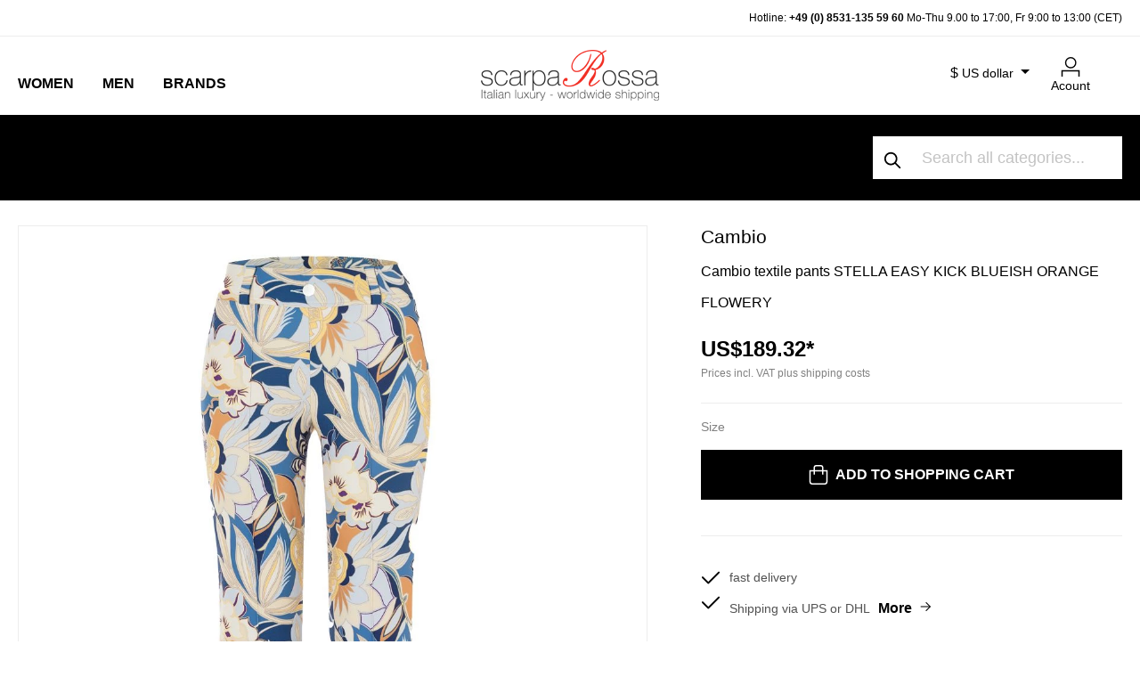

--- FILE ---
content_type: text/html; charset=UTF-8
request_url: https://www.scarparossa.com/cambio-textile-pants-stella-easy-kick-blueish-orange-flowery.html
body_size: 41865
content:

<!DOCTYPE html>

<html lang="en-GB"
      itemscope="itemscope"
      itemtype="https://schema.org/WebPage">

                            
    <head>
                                            <meta charset="utf-8">
            
            <script>
            let gtmIsTrackingProductClicks = Boolean(1), gtmContainerId = 'GTM-KPDWR4K', hasSWConsentSupport = Boolean(Number(1));
            window.wbmScriptIsSet = false;
        </script>
        <script type="text/javascript">
            window.dataLayer = window.dataLayer || [];
            window.dataLayer.push({"ecommerce":{"currencyCode":"USD","detail":{"actionField":{"list":"Pants"},"products":[{"category":"Pants","price":189.32,"brand":"Cambio","id":"731900076.5","name":"Cambio textile pants STELLA EASY KICK BLUEISH ORANGE FLOWERY","variant":46}]}},"google_tag_params":{"ecomm_prodid":731900076.5,"ecomm_pagetype":"product"}});

                    </script>                <!-- WbmTagManagerEcomm Head Snippet Start -->
        <script id="wbmTagManger" type="text/javascript">
            function getCookie(name) {
                var cookieMatch = document.cookie.match(name + '=(.*?)(;|$)');
                return cookieMatch && decodeURI(cookieMatch[1]);
            }

            var gtmCookieSet = getCookie('wbm-tagmanager-enabled');
            
            var googleTag = function(w,d,s,l,i){w[l]=w[l]||[];w[l].push({'gtm.start':new Date().getTime(),event:'gtm.js'});var f=d.getElementsByTagName(s)[0],j=d.createElement(s),dl=l!='dataLayer'?'&l='+l:'';j.async=true;j.src='https://www.googletagmanager.com/gtm.js?id='+i+dl+'';f.parentNode.insertBefore(j,f);};
            

            if (hasSWConsentSupport && gtmCookieSet === null) {
                window.wbmGoogleTagmanagerId = gtmContainerId;
                window.wbmScriptIsSet = false;
                window.googleTag = googleTag;
            } else {
                window.wbmScriptIsSet = true;
                googleTag(window, document, 'script', 'dataLayer', gtmContainerId);
                googleTag = null;
            }
        </script><!-- WbmTagManagerEcomm Head Snippet End -->    
                 <meta name="viewport" content="width=device-width, initial-scale=1, maximum-scale=1, shrink-to-fit=no">

                            <meta name="author"
                      content=""/>
                <meta name="robots"
                      content="index,follow"/>
                <meta name="revisit-after"
                      content="15 days"/>
                <meta name="keywords"
                      content=""/>
                <meta name="description"
                      content="Flower power meets modern style in the Stella trousers from Cambio. The lightweight Easy Kick model and fresh colours make Stella a real must-have, which can be combined casually or chicly."/>
            
                    <meta property="og:type"
          content="product"/>
    <meta property="og:site_name"
          content="Scarparossa"/>
    <meta property="og:url"
          content="https://www.scarparossa.com/cambio-textile-pants-stella-easy-kick-blueish-orange-flowery-46.html"/>
    <meta property="og:title"
          content="Cambio textile pants STELLA EASY KICK BLUEISH ORANGE FLOWERY"/>

    <meta property="og:description"
          content="Flower power meets modern style in the Stella trousers from Cambio. The lightweight Easy Kick model and fresh colours make Stella a real must-have, which can be combined casually or chicly."/>
    <meta property="og:image"
          content="https://www.scarparossa.com/media/60/7e/5c/1654782429/CAMBIO_21_921_6973-0290-02.jpg"/>

            <meta property="product:brand"
              content="Cambio"/>
    
            <meta property="product:price:amount"
          content="189.32"/>
    <meta property="product:price:currency"
          content="USD"/>
    <meta property="product:product_link"
          content="https://www.scarparossa.com/cambio-textile-pants-stella-easy-kick-blueish-orange-flowery-46.html"/>

    <meta name="twitter:card"
          content="product"/>
    <meta name="twitter:site"
          content="Scarparossa"/>
    <meta name="twitter:title"
          content="Cambio textile pants STELLA EASY KICK BLUEISH ORANGE FLOWERY"/>
    <meta name="twitter:description"
          content="Flower power meets modern style in the Stella trousers from Cambio. The lightweight Easy Kick model and fresh colours make Stella a real must-have, which can be combined casually or chicly."/>
    <meta name="twitter:image"
          content="https://www.scarparossa.com/media/60/7e/5c/1654782429/CAMBIO_21_921_6973-0290-02.jpg"/>


    

                            <meta itemprop="copyrightHolder"
                      content="Scarparossa"/>
                <meta itemprop="copyrightYear"
                      content=""/>
                <meta itemprop="isFamilyFriendly"
                      content="false"/>
                <meta itemprop="image"
                      content="https://www.scarparossa.com/media/ab/d4/9f/1611229049/logo.gif"/>
            
                                                
    
                <style>
            .is-tanmar-infinite-scrolling.is-ctl-navigation .pagination-nav, .is-tanmar-infinite-scrolling.is-ctl-search .pagination-nav{
                display: none;
            }
        </style>
    
                    <link rel="shortcut icon"
                  href="https://www.scarparossa.com/media/e6/b0/d6/1769316384/a7889c69-4298-4404-84b7-69cb533e2143.png">
        
                            
                            
                
                
    <link rel="canonical" href="https://www.scarparossa.com/cambio-textile-pants-stella-easy-kick-blueish-orange-flowery.html" />

                    <title itemprop="name">Cambio textile pants STELLA EASY KICK BLUEISH ORANGE FLOWERY</title>
        
            <link rel="preload" href="/bundles/cityschuh/font/jost/jost-v14-latin-ext_latin-300.woff2" as="font" type="font/woff2" crossorigin>
    <link rel="preload" href="/bundles/cityschuh/font/jost/jost-v14-latin-ext_latin-regular.woff2" as="font" type="font/woff2" crossorigin>
    <link rel="preload" href="/bundles/cityschuh/font/jost/jost-v14-latin-ext_latin-500.woff2" as="font" type="font/woff2" crossorigin>
    <link rel="preload" href="/bundles/cityschuh/font/jost/jost-v14-latin-ext_latin-600.woff2" as="font" type="font/woff2" crossorigin>
    <link rel="preload" href="/bundles/cityschuh/font/jost/jost-v14-latin-ext_latin-700.woff2" as="font" type="font/woff2" crossorigin>
    <link rel="preload" href="/bundles/cityschuh/font/jost/jost-v14-latin-ext_latin-800.woff2" as="font" type="font/woff2" crossorigin>
                                                                      <link rel="stylesheet"
                      href="https://www.scarparossa.com/theme/a46b040bcaa51212cf9cccff9667cf62/css/all.css?1769316389587279">
                                    

      
                

                        <script>
        window.features = {"V6_5_0_0":false,"v6.5.0.0":false,"PERFORMANCE_TWEAKS":false,"performance.tweaks":false,"FEATURE_NEXT_1797":false,"feature.next.1797":false,"FEATURE_NEXT_16710":false,"feature.next.16710":false,"FEATURE_NEXT_13810":false,"feature.next.13810":false,"FEATURE_NEXT_13250":false,"feature.next.13250":false,"FEATURE_NEXT_17276":false,"feature.next.17276":false,"FEATURE_NEXT_16151":false,"feature.next.16151":false,"FEATURE_NEXT_16155":false,"feature.next.16155":false,"FEATURE_NEXT_19501":false,"feature.next.19501":false,"FEATURE_NEXT_15053":false,"feature.next.15053":false,"FEATURE_NEXT_18215":false,"feature.next.18215":false,"FEATURE_NEXT_15815":false,"feature.next.15815":false,"FEATURE_NEXT_14699":false,"feature.next.14699":false,"FEATURE_NEXT_15707":false,"feature.next.15707":false,"FEATURE_NEXT_14360":false,"feature.next.14360":false,"FEATURE_NEXT_15172":false,"feature.next.15172":false,"FEATURE_NEXT_14001":false,"feature.next.14001":false,"FEATURE_NEXT_7739":false,"feature.next.7739":false,"FEATURE_NEXT_16200":false,"feature.next.16200":false,"FEATURE_NEXT_13410":false,"feature.next.13410":false,"FEATURE_NEXT_15917":false,"feature.next.15917":false,"FEATURE_NEXT_15957":false,"feature.next.15957":false,"FEATURE_NEXT_13601":false,"feature.next.13601":false,"FEATURE_NEXT_16992":false,"feature.next.16992":false,"FEATURE_NEXT_7530":false,"feature.next.7530":false,"FEATURE_NEXT_16824":false,"feature.next.16824":false,"FEATURE_NEXT_16271":false,"feature.next.16271":false,"FEATURE_NEXT_15381":false,"feature.next.15381":false,"FEATURE_NEXT_17275":false,"feature.next.17275":false,"FEATURE_NEXT_17016":false,"feature.next.17016":false,"FEATURE_NEXT_16236":false,"feature.next.16236":false,"FEATURE_NEXT_16640":false,"feature.next.16640":false,"FEATURE_NEXT_17858":false,"feature.next.17858":false,"FEATURE_NEXT_6758":false,"feature.next.6758":false,"FEATURE_NEXT_19048":false,"feature.next.19048":false,"FEATURE_NEXT_19822":false,"feature.next.19822":false,"FEATURE_NEXT_18129":false,"feature.next.18129":false,"FEATURE_NEXT_19163":false,"feature.next.19163":false,"FEATURE_NEXT_18187":false,"feature.next.18187":false,"FEATURE_NEXT_17978":false,"feature.next.17978":false,"FEATURE_NEXT_11634":false,"feature.next.11634":false,"FEATURE_NEXT_21547":false,"feature.next.21547":false,"FEATURE_NEXT_22900":false,"feature.next.22900":false};
    </script>
        
                                                        
    
                
        	                    
            

	<link rel="preconnect" href="https://challenges.cloudflare.com" />
	<script src="https://challenges.cloudflare.com/turnstile/v0/api.js" async defer></script>

                
                                    <script>
                    window.useDefaultCookieConsent = true;
                </script>
                    
            </head>

    <body class="is-ctl-product is-act-index is-tanmar-infinite-scrolling  is-main-category is-category-cambio">

                                        <noscript>
                <iframe src="https://www.googletagmanager.com/ns.html?id=GTM-KPDWR4K"
                        height="0" width="0" style="display:none;visibility:hidden"></iframe>
            </noscript>
                            <noscript class="noscript-main">
                
    <div role="alert"
         class="alert alert-info alert-has-icon">
                                                        <span class="icon icon-info">
                        <svg xmlns="http://www.w3.org/2000/svg" xmlns:xlink="http://www.w3.org/1999/xlink" width="24" height="24" viewBox="0 0 24 24"><defs><path d="M12 7c.5523 0 1 .4477 1 1s-.4477 1-1 1-1-.4477-1-1 .4477-1 1-1zm1 9c0 .5523-.4477 1-1 1s-1-.4477-1-1v-5c0-.5523.4477-1 1-1s1 .4477 1 1v5zm11-4c0 6.6274-5.3726 12-12 12S0 18.6274 0 12 5.3726 0 12 0s12 5.3726 12 12zM12 2C6.4772 2 2 6.4772 2 12s4.4772 10 10 10 10-4.4772 10-10S17.5228 2 12 2z" id="icons-default-info" /></defs><use xlink:href="#icons-default-info" fill="#758CA3" fill-rule="evenodd" /></svg>
        </span>                                    
                    <div class="alert-content-container">
                                                    
                                    <div class="alert-content">
                                                    To be able to use the full range of Shopware 6, we recommend activating Javascript in your browser.
                                            </div>
                
                                                                </div>
            </div>
            </noscript>
        

                
    
                        
    <header class="header-main" data-flyout-menu="true">
        
            <script type="text/javascript">
                window.cityschuh_current_category = {};
                window.cityschuh_current_category.id = '5dbd59c3132644899bd32554522f5a85';
                window.cityschuh_current_category.name = 'Cambio';
                window.cityschuh_current_category.level = '2';
            </script>

                        <div class="search-holder d-sm-none">
            <div class="collapse" id="searchCollapse"></div>
        </div>
                    <div class="hotline-top-bar">
        <div class="container">
            <div class="row text-center text-md-right">
                <div class="col">
                    <p>Hotline: <a href="tel:+4985311355960">+49 (0) 8531-135 59 60</a> Mo-Thu 9.00 to 17:00, Fr 9:00 to 13:00 (CET)</p>
                </div>
            </div>
        </div>
    </div>
    
            <div class="header-wrapper">
            <div class="container">
                <div class="row">
                                            <div class="col-sm-4 col-lg-4 align-items-end d-flex">
                                <div class="main-navigation" data-default-category-id="">
                                        <nav class="nav main-navigation-menu"
                         itemscope="itemscope"
                         itemtype="http://schema.org/SiteNavigationElement">


                                                                                                                                                    
                                                                                                            <a class="nav-link main-navigation-link"
                                           href="https://www.scarparossa.com/Women/"
                                           itemprop="url"
                                                                                            data-flyout-menu-trigger="f35d5f82706b423cbe8e8eef43d5521b"
                                                                                       title="Women">
                                                <span itemprop="name">Women</span>
                                        </a>
                                                                                                                                                                                                
                                                                                                            <a class="nav-link main-navigation-link"
                                           href="https://www.scarparossa.com/Men/"
                                           itemprop="url"
                                                                                            data-flyout-menu-trigger="06fc331500994e97ba8b186d980515ea"
                                                                                       title="Men">
                                                <span itemprop="name">Men</span>
                                        </a>
                                                                                                                                                                                                
                                                                                                            <a class="nav-link main-navigation-link"
                                           href="https://www.scarparossa.com/Brands/"
                                           itemprop="url"
                                                                                            data-flyout-menu-trigger="17ab3cafd22742f593a30d079884c69b"
                                                                                       title="Brands">
                                                <span itemprop="name">Brands</span>
                                        </a>
                                                                                                                                            </nav>
                            </div>
                        </div>
                    
                                            <div class="col-sm-4 col-lg-4 d-none d-sm-flex flex-wrap align-items-end justify-content-center">
                                <div class="header-logo-main">
                    <a class="header-logo-main-link"
               href="/"
               title="Go to homepage">
                                    <picture>
                                                                            
                                                                            
                                                                                    <source srcset="https://www.scarparossa.com/media/ab/d4/9f/1611229049/logo.gif"
                                        alt="Go to homepage"
                                        class="img-fluid header-logo-main-img"
                                        type="image/webp"
                                />
                                <img src="https://www.scarparossa.com/media/ab/d4/9f/1611229049/logo.gif"
                                     alt="Go to homepage"
                                     class="img-fluid header-logo-main-img"/>
                                                                        </picture>
                            </a>
            </div>
                        </div>
                    
                                            <div class="col-sm-4 col-lg-4 order-1 col-sm-auto order-sm-2 header-actions-col pl-0 pr-0 pl-sm-4 pr-sm-4">
                                                                            
            <div class="d-sm-none currency-mobile">
            <div class="top-bar-currency">
                            <form method="post"
                      action="/checkout/configure"
                      class="currency-form"
                      data-form-auto-submit="true">

                                            <input type="hidden" name="_csrf_token" value="c3844fce1cce7.DEZqqZ6PHg2NY0Pgi8YKCCBpNdCVzFhoA6nZuId2cxE.ey89_KzlT17aVSqIyqU_QEgueKfQvAsBZOiK1dQyAyd2NRvH7cdKPtcGCg">
                    
                                            <div class="currencies-menu dropdown">
                                                            <button class="btn dropdown-toggle top-bar-nav-btn"
                                        type="button"
                                        id="currenciesDropdown-top-bar"
                                        data-toggle="dropdown"
                                        aria-haspopup="true"
                                        aria-expanded="false">
                                                                            $
                                        <span>US dollar</span>
                                                                    </button>
                            
                                                            <div class="top-bar-list dropdown-menu dropdown-menu-right"
                                     aria-labelledby="currenciesDropdown-top-bar">
                                                                                                                        <div class="top-bar-list-item dropdown-item item-checked"
                                                 title="USD">
                                                                                                    <label class="top-bar-list-label"
                                                           for="top-bar-3906d20d4f1f41de9fae8f70a62ae87a">
                                                                                                                    <input class="top-bar-list-radio"
                                                                   id="top-bar-3906d20d4f1f41de9fae8f70a62ae87a"
                                                                   value="3906d20d4f1f41de9fae8f70a62ae87a"
                                                                   name="currencyId"
                                                                   type="radio"
                                                                     checked>
                                                            $ USD
                                                                                                            </label>
                                                                                            </div>
                                                                                                                                                                <div class="top-bar-list-item dropdown-item"
                                                 title="EUR">
                                                                                                    <label class="top-bar-list-label"
                                                           for="top-bar-b7d2554b0ce847cd82f3ac9bd1c0dfca">
                                                                                                                    <input class="top-bar-list-radio"
                                                                   id="top-bar-b7d2554b0ce847cd82f3ac9bd1c0dfca"
                                                                   value="b7d2554b0ce847cd82f3ac9bd1c0dfca"
                                                                   name="currencyId"
                                                                   type="radio"
                                                                    >
                                                            € EUR
                                                                                                            </label>
                                                                                            </div>
                                                                                                                                                                <div class="top-bar-list-item dropdown-item"
                                                 title="CAD">
                                                                                                    <label class="top-bar-list-label"
                                                           for="top-bar-ba17ec4c290a456db3f1b03908e59cec">
                                                                                                                    <input class="top-bar-list-radio"
                                                                   id="top-bar-ba17ec4c290a456db3f1b03908e59cec"
                                                                   value="ba17ec4c290a456db3f1b03908e59cec"
                                                                   name="currencyId"
                                                                   type="radio"
                                                                    >
                                                            $ CAD
                                                                                                            </label>
                                                                                            </div>
                                                                                                                                                                <div class="top-bar-list-item dropdown-item"
                                                 title="AUD">
                                                                                                    <label class="top-bar-list-label"
                                                           for="top-bar-cd430afcf2c64134adc9e3382cd20e07">
                                                                                                                    <input class="top-bar-list-radio"
                                                                   id="top-bar-cd430afcf2c64134adc9e3382cd20e07"
                                                                   value="cd430afcf2c64134adc9e3382cd20e07"
                                                                   name="currencyId"
                                                                   type="radio"
                                                                    >
                                                            AU$ AUD
                                                                                                            </label>
                                                                                            </div>
                                                                                                                                                                <div class="top-bar-list-item dropdown-item"
                                                 title="GBP">
                                                                                                    <label class="top-bar-list-label"
                                                           for="top-bar-ff7b0f1b37fe4c3c93b8e6f8fcad624f">
                                                                                                                    <input class="top-bar-list-radio"
                                                                   id="top-bar-ff7b0f1b37fe4c3c93b8e6f8fcad624f"
                                                                   value="ff7b0f1b37fe4c3c93b8e6f8fcad624f"
                                                                   name="currencyId"
                                                                   type="radio"
                                                                    >
                                                            £ GBP
                                                                                                            </label>
                                                                                            </div>
                                                                                                            </div>
                            
                                                            <input name="redirectTo"
                                       type="hidden"
                                       value="frontend.detail.page"/>

                                                                    <input name="redirectParameters[productId]"
                                           type="hidden"
                                           value="af80cac249fb4253a7f6cf3b54077908">
                                                                                    </div>
                                    </form>
                    </div>
        </div>
                                                            <div class="mobile-header-wrapper row no-gutters justify-content-between justify-content-sm-end flex-nowrap flex-sm-wrap">
                                                                    <div class="col-auto d-sm-none menu-trigger">
                                        <div class="menu-button">
                                                                                            <button class="btn nav-main-toggle-btn header-actions-btn"
                                                        type="button"
                                                        data-offcanvas-menu="true"
                                                        aria-label="Menu">
                                                                                                            <span class="icon icon-menu-mobile icon-xl">
                        <svg xmlns="http://www.w3.org/2000/svg" width="32" height="32" viewBox="0 0 32 32">
    <defs>
        <style>.a{fill:none;}.b{font-size:10px;font-family:Jost-Medium, Jost;font-weight:500;}</style>
    </defs>
    <rect class="a" width="32" height="32"/>
    <g transform="translate(-667 -482.713)">
        <rect class="a" width="32" height="32" transform="translate(667 482.713)"/>
    </g>
    <rect width="20" height="1.5" transform="translate(6 6)"/>
    <rect width="10" height="1.5" transform="translate(6 11)"/>
    <text class="b" transform="translate(16 27)">
        <tspan x="-14.255" y="0">MENU</tspan>
    </text>
</svg>
        </span>                                                                                                    </button>
                                                                                    </div>
                                    </div>
                                
                                                                    <div class="col-auto d-sm-none">
                                        <div class="search-toggle">
                                            <button class="btn header-actions-btn search-toggle-btn js-search-toggle-btn collapsed"
                                                    type="button"
                                                    data-toggle="collapse"
                                                    data-target="#searchCollapse"
                                                    aria-expanded="false"
                                                    aria-controls="searchCollapse"
                                                    aria-label="Search">
                                                <span class="icon icon-search">
                        <svg xmlns="http://www.w3.org/2000/svg" xmlns:xlink="http://www.w3.org/1999/xlink" width="24" height="24" viewBox="0 0 24 24"><defs><path d="M10.0944 16.3199 4.707 21.707c-.3905.3905-1.0237.3905-1.4142 0-.3905-.3905-.3905-1.0237 0-1.4142L8.68 14.9056C7.6271 13.551 7 11.8487 7 10c0-4.4183 3.5817-8 8-8s8 3.5817 8 8-3.5817 8-8 8c-1.8487 0-3.551-.627-4.9056-1.6801zM15 16c3.3137 0 6-2.6863 6-6s-2.6863-6-6-6-6 2.6863-6 6 2.6863 6 6 6z" id="icons-default-search" /></defs><use xlink:href="#icons-default-search" fill="#758CA3" fill-rule="evenodd" /></svg>
        </span>                                            </button>
                                        </div>
                                    </div>
                                
                                                                    <div class="col-auto d-sm-none mobile-logo">
                                            <div class="header-logo-main">
                    <a class="header-logo-main-link"
               href="/"
               title="Go to homepage">
                                    <picture>
                                                                            
                                                                            
                                                                                    <source srcset="https://www.scarparossa.com/media/ab/d4/9f/1611229049/logo.gif"
                                        alt="Go to homepage"
                                        class="img-fluid header-logo-main-img"
                                        type="image/webp"
                                />
                                <img src="https://www.scarparossa.com/media/ab/d4/9f/1611229049/logo.gif"
                                     alt="Go to homepage"
                                     class="img-fluid header-logo-main-img"/>
                                                                        </picture>
                            </a>
            </div>
                                    </div>
                                
                                                                                    
    <div class="col-auto d-none d-sm-flex">
        <div class="top-bar-nav-item top-bar-currency">
                            <form method="post"
                      action="/checkout/configure"
                      class="currency-form"
                      data-form-auto-submit="true">

                                            <input type="hidden" name="_csrf_token" value="c3844fce1cce7.DEZqqZ6PHg2NY0Pgi8YKCCBpNdCVzFhoA6nZuId2cxE.ey89_KzlT17aVSqIyqU_QEgueKfQvAsBZOiK1dQyAyd2NRvH7cdKPtcGCg">
                    
                                            <div class="currencies-menu dropdown">
                                                            <button class="btn dropdown-toggle top-bar-nav-btn"
                                        type="button"
                                        id="currenciesDropdown-top-bar"
                                        data-toggle="dropdown"
                                        aria-haspopup="true"
                                        aria-expanded="false">
                                                                            $
                                        <span class="top-bar-nav-text">US dollar</span>
                                                                    </button>
                            
                                                            <div class="top-bar-list dropdown-menu dropdown-menu-right"
                                     aria-labelledby="currenciesDropdown-top-bar">
                                                                                                                        <div class="top-bar-list-item dropdown-item item-checked"
                                                 title="USD">
                                                                                                    <label class="top-bar-list-label"
                                                           for="top-bar-3906d20d4f1f41de9fae8f70a62ae87a">
                                                                                                                    <input class="top-bar-list-radio"
                                                                   id="top-bar-3906d20d4f1f41de9fae8f70a62ae87a"
                                                                   value="3906d20d4f1f41de9fae8f70a62ae87a"
                                                                   name="currencyId"
                                                                   type="radio"
                                                                     checked>
                                                            $ USD
                                                                                                            </label>
                                                                                            </div>
                                                                                                                                                                <div class="top-bar-list-item dropdown-item"
                                                 title="EUR">
                                                                                                    <label class="top-bar-list-label"
                                                           for="top-bar-b7d2554b0ce847cd82f3ac9bd1c0dfca">
                                                                                                                    <input class="top-bar-list-radio"
                                                                   id="top-bar-b7d2554b0ce847cd82f3ac9bd1c0dfca"
                                                                   value="b7d2554b0ce847cd82f3ac9bd1c0dfca"
                                                                   name="currencyId"
                                                                   type="radio"
                                                                    >
                                                            € EUR
                                                                                                            </label>
                                                                                            </div>
                                                                                                                                                                <div class="top-bar-list-item dropdown-item"
                                                 title="CAD">
                                                                                                    <label class="top-bar-list-label"
                                                           for="top-bar-ba17ec4c290a456db3f1b03908e59cec">
                                                                                                                    <input class="top-bar-list-radio"
                                                                   id="top-bar-ba17ec4c290a456db3f1b03908e59cec"
                                                                   value="ba17ec4c290a456db3f1b03908e59cec"
                                                                   name="currencyId"
                                                                   type="radio"
                                                                    >
                                                            $ CAD
                                                                                                            </label>
                                                                                            </div>
                                                                                                                                                                <div class="top-bar-list-item dropdown-item"
                                                 title="AUD">
                                                                                                    <label class="top-bar-list-label"
                                                           for="top-bar-cd430afcf2c64134adc9e3382cd20e07">
                                                                                                                    <input class="top-bar-list-radio"
                                                                   id="top-bar-cd430afcf2c64134adc9e3382cd20e07"
                                                                   value="cd430afcf2c64134adc9e3382cd20e07"
                                                                   name="currencyId"
                                                                   type="radio"
                                                                    >
                                                            AU$ AUD
                                                                                                            </label>
                                                                                            </div>
                                                                                                                                                                <div class="top-bar-list-item dropdown-item"
                                                 title="GBP">
                                                                                                    <label class="top-bar-list-label"
                                                           for="top-bar-ff7b0f1b37fe4c3c93b8e6f8fcad624f">
                                                                                                                    <input class="top-bar-list-radio"
                                                                   id="top-bar-ff7b0f1b37fe4c3c93b8e6f8fcad624f"
                                                                   value="ff7b0f1b37fe4c3c93b8e6f8fcad624f"
                                                                   name="currencyId"
                                                                   type="radio"
                                                                    >
                                                            £ GBP
                                                                                                            </label>
                                                                                            </div>
                                                                                                            </div>
                            
                                                            <input name="redirectTo"
                                       type="hidden"
                                       value="frontend.detail.page"/>

                                                                    <input name="redirectParameters[productId]"
                                           type="hidden"
                                           value="af80cac249fb4253a7f6cf3b54077908">
                                                                                    </div>
                                    </form>
                    </div>
</div>
                                    
                                                                    <div class="col-auto">
                                        <div class="account-menu">
                                                <div class="dropdown">
                    <button class="btn account-menu-btn header-actions-btn"
                    type="button"
                    id="accountWidget"
                    data-offcanvas-account-menu="true"
                    data-toggle="dropdown"
                    aria-haspopup="true"
                    aria-expanded="false"
                    aria-label="My account">
                <span class="icon icon-avatar">
                        <svg id="icons_my_account_my_account_black" data-name="icons/my_account/my_account_black" xmlns="http://www.w3.org/2000/svg" width="21.546" height="23.19" viewBox="0 0 21.546 23.19">
  <g id="Group_28" data-name="Group 28" transform="translate(-672.477 -487.123)">
    <g id="Group_27" data-name="Group 27">
      <g id="Group_25" data-name="Group 25">
        <path id="Path_36" data-name="Path 36" d="M694.023,510.313h-1.5v-6.068H673.977v6.068h-1.5v-7.568h21.546Z"/>
      </g>
      <g id="Group_26" data-name="Group 26">
        <path id="Path_37" data-name="Path 37" d="M683.455,500.623a6.75,6.75,0,1,1,6.75-6.75A6.757,6.757,0,0,1,683.455,500.623Zm0-12a5.25,5.25,0,1,0,5.25,5.25A5.256,5.256,0,0,0,683.455,488.623Z"/>
      </g>
    </g>
  </g>
</svg>

        </span>                <span class="text">Acount</span>
            </button>
        
                    <div class="dropdown-menu dropdown-menu-right account-menu-dropdown js-account-menu-dropdown"
                 aria-labelledby="accountWidget">
                

        
                    <button class="btn btn-block offcanvas-close js-offcanvas-close sticky-top">
                    <span class="icon icon-x icon-sm">
                        <svg xmlns="http://www.w3.org/2000/svg" xmlns:xlink="http://www.w3.org/1999/xlink" width="24" height="24" viewBox="0 0 24 24"><defs><path d="m10.5858 12-7.293-7.2929c-.3904-.3905-.3904-1.0237 0-1.4142.3906-.3905 1.0238-.3905 1.4143 0L12 10.5858l7.2929-7.293c.3905-.3904 1.0237-.3904 1.4142 0 .3905.3906.3905 1.0238 0 1.4143L13.4142 12l7.293 7.2929c.3904.3905.3904 1.0237 0 1.4142-.3906.3905-1.0238.3905-1.4143 0L12 13.4142l-7.2929 7.293c-.3905.3904-1.0237.3904-1.4142 0-.3905-.3906-.3905-1.0238 0-1.4143L10.5858 12z" id="icons-default-x" /></defs><use xlink:href="#icons-default-x" fill="#758CA3" fill-rule="evenodd" /></svg>
        </span>        
                    Close menu
            </button>

    
                    <div class="offcanvas-content-container">
                <div class="account-menu">
                                    <div class="dropdown-header account-menu-header">
                    My account
                </div>
                    
                                    <div class="account-menu-login">
                    <a href="/account/login"
                       title="Login"
                       class="btn btn-primary account-menu-login-button">
                        Login
                    </a>

                    <div class="account-menu-register">
                        or <a href="/account/login"
                                                            title="sign up">sign up</a>
                    </div>
                </div>
                    
                    <div class="account-menu-links">
                    <div class="header-account-menu">
        <div class="card account-menu-inner">
                                        
                                                <div class="list-group list-group-flush account-aside-list-group">
                        
                                                                    <a href="/account"
                                   title="Overview"
                                   class="list-group-item list-group-item-action account-aside-item">
                                    Overview
                                </a>
                            
                                                            <a href="/account/profile"
                                   title="Your profile"
                                   class="list-group-item list-group-item-action account-aside-item">
                                    Your profile
                                </a>
                            
                                                            <a href="/account/address"
                                   title="Addresses"
                                   class="list-group-item list-group-item-action account-aside-item">
                                    Addresses
                                </a>
                            
                                                            <a href="/account/payment"
                                   title="Payment methods"
                                   class="list-group-item list-group-item-action account-aside-item">
                                    Payment methods
                                </a>
                            
                                                            <a href="/account/order"
                                   title="Orders"
                                   class="list-group-item list-group-item-action account-aside-item">
                                    Orders
                                </a>
                                                    
    
                 <a href="/account/data"
        title="Data Request"
        class="list-group-item list-group-item-action account-aside-item">
        Data Request
        </a>
        

    
                    </div>
                            
                                                </div>
    </div>
            </div>
            </div>
        </div>
                </div>
            </div>
                                        </div>
                                    </div>
                                
                                                                    <div class="col-auto d-none">
                                        <div class="wishlist-item">
                                                
            <span class="header-wishlist-icon">
            <span class="icon icon-heart">
                        <svg xmlns="http://www.w3.org/2000/svg" xmlns:xlink="http://www.w3.org/1999/xlink" width="24" height="24" viewBox="0 0 24 24"><defs><path d="M20.0139 12.2998c1.8224-1.8224 1.8224-4.7772 0-6.5996-1.8225-1.8225-4.7772-1.8225-6.5997 0L12 7.1144l-1.4142-1.4142c-1.8225-1.8225-4.7772-1.8225-6.5997 0-1.8224 1.8224-1.8224 4.7772 0 6.5996l7.519 7.519a.7.7 0 0 0 .9899 0l7.5189-7.519zm1.4142 1.4142-7.519 7.519c-1.0543 1.0544-2.7639 1.0544-3.8183 0L2.572 13.714c-2.6035-2.6035-2.6035-6.8245 0-9.428 2.6035-2.6035 6.8246-2.6035 9.4281 0 2.6035-2.6035 6.8246-2.6035 9.428 0 2.6036 2.6035 2.6036 6.8245 0 9.428z" id="icons-default-heart" /></defs><use xlink:href="#icons-default-heart" fill="#758CA3" fill-rule="evenodd" /></svg>
        </span>        </span>
    
        
    
    <span class="badge badge-primary header-wishlist-badge"
          id="wishlist-basket"
          data-wishlist-storage="true"
          data-wishlist-storage-options="{&quot;listPath&quot;:&quot;\/wishlist\/list&quot;,&quot;mergePath&quot;:&quot;\/wishlist\/merge&quot;,&quot;tokenMergePath&quot;:&quot;a8cd.A-kB-O7nrZhQU0yGcrlTduzh-Tmt0x_0r5IN9doZxmU.S6xNvrqd3NsBOjnXA8MSR6eZn2Dj53aFmtE0zJNIqFQyrkXIw4XiwhwSOw&quot;,&quot;pageletPath&quot;:&quot;\/wishlist\/merge\/pagelet&quot;,&quot;tokenPageletPath&quot;:&quot;23c0ad3c00504172ffd0b67.9ux1RM0Q8OauHQ1HsMANsTxOutJ_4FPqEZFpNasQpJg.nb4PB7pTp7_rU0EIhKRa33Ei35EFuWbcefwoau9V86GR3Uw8_k-inMNlTA&quot;}"
          data-wishlist-widget="true"
          data-wishlist-widget-options="{&quot;showCounter&quot;:true}"
    ></span>
                                        </div>
                                    </div>
                                
                                                                    <div class="col-auto">
                                        <div class="header-cart">
                                            <a class="btn header-cart-btn header-actions-btn"
                                               href="/checkout/cart"
                                               data-cart-widget="true"
                                               title="Shopping cart"
                                               aria-label="Shopping cart">
                                                    <span class="header-cart-icon">
        <span class="icon icon-bag">
                        <svg id="icons_cart_cart_black" data-name="icons/cart/cart_black" xmlns="http://www.w3.org/2000/svg" width="20.524" height="22.081" viewBox="0 0 20.524 22.081">
  <g id="Group_33" data-name="Group 33" transform="translate(-746.738 -487.672)">
    <g id="Group_32" data-name="Group 32">
      <g id="Group_30" data-name="Group 30">
        <path id="Path_38" data-name="Path 38" d="M763.828,509.753H750.172a3.437,3.437,0,0,1-3.434-3.432V493.366h20.524v12.955A3.437,3.437,0,0,1,763.828,509.753Zm-15.59-14.887v11.455a1.935,1.935,0,0,0,1.934,1.932h13.656a1.935,1.935,0,0,0,1.934-1.932V494.866Z"/>
      </g>
      <g id="Group_31" data-name="Group 31">
        <path id="Path_39" data-name="Path 39" d="M762.522,498.394h-1.5v-7.6a1.625,1.625,0,0,0-1.622-1.623h-4.8a1.625,1.625,0,0,0-1.622,1.623v7.6h-1.5v-7.6a3.126,3.126,0,0,1,3.122-3.123h4.8a3.126,3.126,0,0,1,3.122,3.123Z"/>
      </g>
    </g>
  </g>
</svg>

        </span>    </span>

    <span class="text">Cart </span>

    
                                                </a>
                                        </div>
                                    </div>
                                                            </div>
                        </div>
                                    </div>
            </div>
        </div>
    
            <div class="navigation-wrapper">
            <div class="container">
                <div class="row">
                                            <div class="nav-inner-wrapper col-sm-8 col-lg-9">
                                                                            <div class="nav-main">
                                                                                <div class="main-navigation-sub">
                                                                                                                                                                                                                                

                                                <div class="navigation-flyouts-custom">
                                                                                                                                                                        <div class="navigation-flyout-custom "
                                                 data-flyout-menu-id="f35d5f82706b423cbe8e8eef43d5521b" data-menu-name="women">
                                                                                                    
                                        <div class="navigation-inline-content">
                                    <div class="navigation-inline-categories">
                                                        
                                    
    <div class="mow navigation-flyout-categories is-level-0">
                                            
                                            <div class="inline-lvl-2  ">
                                                                        <a class="nav-item nav-link navigation-flyout-link is-level-0 "
                               href="https://www.scarparossa.com/women-s-shoes/featured"
                               itemprop="url"
                               data-item-id="15dcd11c4b1445f19d2bd896db3a7aa5"
                                                                            data-flyout-gbmenu-trigger="15dcd11c4b1445f19d2bd896db3a7aa5"
                                                                   title="New Arrivals">
                                <span itemprop="name">New Arrivals</span>
                            </a>
                                            
                                                                            
                        
    <div class="navigation-flyout-categories is-level-1">
            </div>
                                                            </div>
                                                        
                                                                                <div class="inline-lvl-2   has-sub ">
                                                                        <a class="nav-item nav-link navigation-flyout-link is-level-0 "
                               href="https://www.scarparossa.com/women-s-shoes"
                               itemprop="url"
                               data-item-id="831889ea3e1e40688ab2867cc01095e5"
                                                                            data-flyout-gbmenu-trigger="831889ea3e1e40688ab2867cc01095e5"
                                                                   title="Shoes">
                                <span itemprop="name">Shoes</span>
                            </a>
                                            
                                                                            
                        
    <div class="navigation-flyout-categories is-level-1">
                                            
                                            <div class="inline-lvl-3  ">
                                                                        <a class="nav-item nav-link navigation-flyout-link is-level-1 "
                               href="https://www.scarparossa.com/women-s-shoes/sneakers"
                               itemprop="url"
                               data-item-id="b7b68e64b2fb424c82e92a448e592249"
                                                                   title="Sneakers">
                                <span itemprop="name">Sneakers</span>
                            </a>
                                            
                                                                            
                        
    <div class="navigation-flyout-categories is-level-2">
            </div>
                                                            </div>
                                                        
                                            <div class="inline-lvl-3  ">
                                                                        <a class="nav-item nav-link navigation-flyout-link is-level-1 "
                               href="https://www.scarparossa.com/women-s-shoes/ballet-flats"
                               itemprop="url"
                               data-item-id="e06b9475e4dc448fa067d4b0e7bc1c4b"
                                                                   title="Ballet flats">
                                <span itemprop="name">Ballet flats</span>
                            </a>
                                            
                                                                            
                        
    <div class="navigation-flyout-categories is-level-2">
            </div>
                                                            </div>
                                                        
                                            <div class="inline-lvl-3  ">
                                                                        <a class="nav-item nav-link navigation-flyout-link is-level-1 "
                               href="https://www.scarparossa.com/women-s-shoes/pumps"
                               itemprop="url"
                               data-item-id="51130f49054d434383ac1ea52d16ba5f"
                                                                   title="Pumps">
                                <span itemprop="name">Pumps</span>
                            </a>
                                            
                                                                            
                        
    <div class="navigation-flyout-categories is-level-2">
            </div>
                                                            </div>
                                                        
                                            <div class="inline-lvl-3  ">
                                                                        <a class="nav-item nav-link navigation-flyout-link is-level-1 "
                               href="https://www.scarparossa.com/women-s-shoes/flats"
                               itemprop="url"
                               data-item-id="7b9fd012334b4fa9b914a9e88218701d"
                                                                   title="Flats">
                                <span itemprop="name">Flats</span>
                            </a>
                                            
                                                                            
                        
    <div class="navigation-flyout-categories is-level-2">
            </div>
                                                            </div>
                                                        
                                            <div class="inline-lvl-3  ">
                                                                        <a class="nav-item nav-link navigation-flyout-link is-level-1 "
                               href="https://www.scarparossa.com/women-s-shoes/mules"
                               itemprop="url"
                               data-item-id="4b4bf812556542d298aa8baab6a72e08"
                                                                   title="Mules">
                                <span itemprop="name">Mules</span>
                            </a>
                                            
                                                                            
                        
    <div class="navigation-flyout-categories is-level-2">
            </div>
                                                            </div>
                                                        
                                            <div class="inline-lvl-3  ">
                                                                        <a class="nav-item nav-link navigation-flyout-link is-level-1 "
                               href="https://www.scarparossa.com/women-s-shoes/sandals"
                               itemprop="url"
                               data-item-id="c004c064a1de4eda8407b7968a2d7ea4"
                                                                   title="Sandals">
                                <span itemprop="name">Sandals</span>
                            </a>
                                            
                                                                            
                        
    <div class="navigation-flyout-categories is-level-2">
            </div>
                                                            </div>
                                                        
                                            <div class="inline-lvl-3  ">
                                                                        <a class="nav-item nav-link navigation-flyout-link is-level-1 "
                               href="https://www.scarparossa.com/women-s-shoes/loafers"
                               itemprop="url"
                               data-item-id="0bec088ea5d54c1594dfd89aead3c56e"
                                                                   title="Trotteurs">
                                <span itemprop="name">Trotteurs</span>
                            </a>
                                            
                                                                            
                        
    <div class="navigation-flyout-categories is-level-2">
            </div>
                                                            </div>
                                                        
                                            <div class="inline-lvl-3  ">
                                                                        <a class="nav-item nav-link navigation-flyout-link is-level-1 "
                               href="https://www.scarparossa.com/women-s-shoes/espadrilles"
                               itemprop="url"
                               data-item-id="ce3ec6a1f8974093a1b128b4f5989f76"
                                                                   title="Espadrilles">
                                <span itemprop="name">Espadrilles</span>
                            </a>
                                            
                                                                            
                        
    <div class="navigation-flyout-categories is-level-2">
            </div>
                                                            </div>
                                                        
                                            <div class="inline-lvl-3  ">
                                                                        <a class="nav-item nav-link navigation-flyout-link is-level-1 "
                               href="https://www.scarparossa.com/women-s-shoes/house-slippers"
                               itemprop="url"
                               data-item-id="ce2d5c5d4a724e88a0a5fc20cc68e345"
                                                                   title="House slippers">
                                <span itemprop="name">House slippers</span>
                            </a>
                                            
                                                                            
                        
    <div class="navigation-flyout-categories is-level-2">
            </div>
                                                            </div>
                                                        
                                            <div class="inline-lvl-3  ">
                                                                        <a class="nav-item nav-link navigation-flyout-link is-level-1 "
                               href="https://www.scarparossa.com/women-s-shoes/lace-up"
                               itemprop="url"
                               data-item-id="c9cdcd75455e4bc892265679a75920c0"
                                                                   title="Lace-up">
                                <span itemprop="name">Lace-up</span>
                            </a>
                                            
                                                                            
                        
    <div class="navigation-flyout-categories is-level-2">
            </div>
                                                            </div>
                                                        
                                            <div class="inline-lvl-3  ">
                                                                        <a class="nav-item nav-link navigation-flyout-link is-level-1 "
                               href="https://www.scarparossa.com/women-s-shoes/moccasins"
                               itemprop="url"
                               data-item-id="7a70d645b60e42d4a7bcfe3aa7ae1a7e"
                                                                   title="Moccasins">
                                <span itemprop="name">Moccasins</span>
                            </a>
                                            
                                                                            
                        
    <div class="navigation-flyout-categories is-level-2">
            </div>
                                                            </div>
                                                        
                                            <div class="inline-lvl-3  ">
                                                                        <a class="nav-item nav-link navigation-flyout-link is-level-1 "
                               href="https://www.scarparossa.com/women-s-shoes/peeptoes"
                               itemprop="url"
                               data-item-id="48223048d06940cf87cb785937df2209"
                                                                   title="Peeptoes">
                                <span itemprop="name">Peeptoes</span>
                            </a>
                                            
                                                                            
                        
    <div class="navigation-flyout-categories is-level-2">
            </div>
                                                            </div>
                                                        
                                            <div class="inline-lvl-3  ">
                                                                        <a class="nav-item nav-link navigation-flyout-link is-level-1 "
                               href="https://www.scarparossa.com/women-s-shoes/traditional-brogues"
                               itemprop="url"
                               data-item-id="03af2c4e0d654df8a9158f611fbd83ed"
                                                                   title="Traditional brogues">
                                <span itemprop="name">Traditional brogues</span>
                            </a>
                                            
                                                                            
                        
    <div class="navigation-flyout-categories is-level-2">
            </div>
                                                            </div>
                                                        
                                            <div class="inline-lvl-3  ">
                                                                        <a class="nav-item nav-link navigation-flyout-link is-level-1 "
                               href="https://www.scarparossa.com/women-s-shoes/ankle-boots"
                               itemprop="url"
                               data-item-id="d7ce6287d3ae45d9a17eb9506429ce86"
                                                                   title="Ankle boots">
                                <span itemprop="name">Ankle boots</span>
                            </a>
                                            
                                                                            
                        
    <div class="navigation-flyout-categories is-level-2">
            </div>
                                                            </div>
                                                        
                                            <div class="inline-lvl-3  ">
                                                                        <a class="nav-item nav-link navigation-flyout-link is-level-1 "
                               href="https://www.scarparossa.com/women-s-shoes/wedges"
                               itemprop="url"
                               data-item-id="18d3d5edb16b46db8c9d5891e219c1e6"
                                                                   title="Wedges">
                                <span itemprop="name">Wedges</span>
                            </a>
                                            
                                                                            
                        
    <div class="navigation-flyout-categories is-level-2">
            </div>
                                                            </div>
                                                        
                                            <div class="inline-lvl-3  ">
                                                                        <a class="nav-item nav-link navigation-flyout-link is-level-1 "
                               href="https://www.scarparossa.com/women-s-shoes/fur-boots"
                               itemprop="url"
                               data-item-id="0b87c543e98d4091b71de00675a93586"
                                                                   title="Fur boots">
                                <span itemprop="name">Fur boots</span>
                            </a>
                                            
                                                                            
                        
    <div class="navigation-flyout-categories is-level-2">
            </div>
                                                            </div>
                                                        
                                            <div class="inline-lvl-3  ">
                                                                        <a class="nav-item nav-link navigation-flyout-link is-level-1 "
                               href="https://www.scarparossa.com/women-s-shoes/boots"
                               itemprop="url"
                               data-item-id="c9bdc56453674659b9d2588ac4a75bb3"
                                                                   title="Boots">
                                <span itemprop="name">Boots</span>
                            </a>
                                            
                                                                            
                        
    <div class="navigation-flyout-categories is-level-2">
            </div>
                                                            </div>
                                                        
                                            <div class="inline-lvl-3  ">
                                                                        <a class="nav-item nav-link navigation-flyout-link is-level-1 "
                               href="https://www.scarparossa.com/women-s-shoes/warm-lining"
                               itemprop="url"
                               data-item-id="e50c410fd8274e3e8a4b0869221031c3"
                                                                   title="Warm lining">
                                <span itemprop="name">Warm lining</span>
                            </a>
                                            
                                                                            
                        
    <div class="navigation-flyout-categories is-level-2">
            </div>
                                                            </div>
                                                        
                                            <div class="inline-lvl-3  ">
                                                                        <a class="nav-item nav-link navigation-flyout-link is-level-1 "
                               href="https://www.scarparossa.com/women-s-shoes/booties"
                               itemprop="url"
                               data-item-id="19d136c5a27e41efa906c35b0d64420b"
                                                                   title="Booties">
                                <span itemprop="name">Booties</span>
                            </a>
                                            
                                                                            
                        
    <div class="navigation-flyout-categories is-level-2">
            </div>
                                                            </div>
                                                        
                                            <div class="inline-lvl-3  ">
                                                                        <a class="nav-item nav-link navigation-flyout-link is-level-1 "
                               href="https://www.scarparossa.com/women-s-shoes/golfshoes"
                               itemprop="url"
                               data-item-id="c0a08813a6a4487290ba42779af78e2d"
                                                                   title="Golf shoes">
                                <span itemprop="name">Golf shoes</span>
                            </a>
                                            
                                                                            
                        
    <div class="navigation-flyout-categories is-level-2">
            </div>
                                                            </div>
                                                        
                                            <div class="inline-lvl-3  ">
                                                                        <a class="nav-item nav-link navigation-flyout-link is-level-1 "
                               href="https://www.scarparossa.com/women-s-shoes/platformshoes"
                               itemprop="url"
                               data-item-id="68286978c1904071afc7a3ea2123e826"
                                                                   title="Platform shoes">
                                <span itemprop="name">Platform shoes</span>
                            </a>
                                            
                                                                            
                        
    <div class="navigation-flyout-categories is-level-2">
            </div>
                                                            </div>
                        </div>
                                                            </div>
                                                        
                                            <div class="inline-lvl-2  ">
                                                                        <a class="nav-item nav-link navigation-flyout-link is-level-0 "
                               href="/Brands/"
                               itemprop="url"
                               data-item-id="5691838721d2423a9d7ced9a76a7e5ea"
                                                                            data-flyout-gbmenu-trigger="5691838721d2423a9d7ced9a76a7e5ea"
                                                                   title="Brands">
                                <span itemprop="name">Brands</span>
                            </a>
                                            
                                                                            
                        
    <div class="navigation-flyout-categories is-level-1">
            </div>
                                                            </div>
                                                        
                                            <div class="inline-lvl-2  ">
                                                                        <a class="nav-item nav-link navigation-flyout-link is-level-0 "
                               href="https://www.scarparossa.com/luxus/damenschuhe"
                               itemprop="url"
                               data-item-id="909e97c1dcd144f2892ebad03bb78d80"
                                                                            data-flyout-gbmenu-trigger="909e97c1dcd144f2892ebad03bb78d80"
                                                                   title="Luxury">
                                <span itemprop="name">Luxury</span>
                            </a>
                                            
                                                                            
                        
    <div class="navigation-flyout-categories is-level-1">
            </div>
                                                            </div>
                                                        
                                                                                <div class="inline-lvl-2   has-sub ">
                                                                        <a class="nav-item nav-link navigation-flyout-link is-level-0 "
                               href="https://www.scarparossa.com/clothing/women"
                               itemprop="url"
                               data-item-id="c47a29262b724a7db20eb775bb3b29fc"
                                                                            data-flyout-gbmenu-trigger="c47a29262b724a7db20eb775bb3b29fc"
                                                                   title="Clothing">
                                <span itemprop="name">Clothing</span>
                            </a>
                                            
                                                                            
                        
    <div class="navigation-flyout-categories is-level-1">
                                            
                                            <div class="inline-lvl-3  ">
                                                                        <a class="nav-item nav-link navigation-flyout-link is-level-1 "
                               href="https://www.scarparossa.com/Women/Clothing/Pants/"
                               itemprop="url"
                               data-item-id="fc3bc70ff96f45f799bf59ddc8fecfaf"
                                                                   title="Pants">
                                <span itemprop="name">Pants</span>
                            </a>
                                            
                                                                            
                        
    <div class="navigation-flyout-categories is-level-2">
            </div>
                                                            </div>
                                                        
                                            <div class="inline-lvl-3  ">
                                                                        <a class="nav-item nav-link navigation-flyout-link is-level-1 "
                               href="https://www.scarparossa.com/Women/Clothing/Jeans/"
                               itemprop="url"
                               data-item-id="56ac0a84d0a541dda570ee445d0b7299"
                                                                   title="Jeans">
                                <span itemprop="name">Jeans</span>
                            </a>
                                            
                                                                            
                        
    <div class="navigation-flyout-categories is-level-2">
            </div>
                                                            </div>
                                                        
                                            <div class="inline-lvl-3  ">
                                                                        <a class="nav-item nav-link navigation-flyout-link is-level-1 "
                               href="https://www.scarparossa.com/Women/Clothing/Sweaters/"
                               itemprop="url"
                               data-item-id="6fb3a5d3f7ad42019eb20df68eee9e86"
                                                                   title="Sweaters">
                                <span itemprop="name">Sweaters</span>
                            </a>
                                            
                                                                            
                        
    <div class="navigation-flyout-categories is-level-2">
            </div>
                                                            </div>
                                                        
                                            <div class="inline-lvl-3  ">
                                                                        <a class="nav-item nav-link navigation-flyout-link is-level-1 "
                               href="https://www.scarparossa.com/Women/Clothing/Blouses/"
                               itemprop="url"
                               data-item-id="6715e6f5355349db8bd838e90e99e2b2"
                                                                   title="Blouses">
                                <span itemprop="name">Blouses</span>
                            </a>
                                            
                                                                            
                        
    <div class="navigation-flyout-categories is-level-2">
            </div>
                                                            </div>
                                                        
                                            <div class="inline-lvl-3  ">
                                                                        <a class="nav-item nav-link navigation-flyout-link is-level-1 "
                               href="https://www.scarparossa.com/Women/Clothing/Shirts-Tops/"
                               itemprop="url"
                               data-item-id="fe872018c30f46cdb9a4dcf0ff149398"
                                                                   title="Shirts &amp; Tops">
                                <span itemprop="name">Shirts &amp; Tops</span>
                            </a>
                                            
                                                                            
                        
    <div class="navigation-flyout-categories is-level-2">
            </div>
                                                            </div>
                                                        
                                            <div class="inline-lvl-3  ">
                                                                        <a class="nav-item nav-link navigation-flyout-link is-level-1 "
                               href="https://www.scarparossa.com/clothing/women/leather-jackets"
                               itemprop="url"
                               data-item-id="b9f37d4a4d8e4f5c8a2bb9fe7d75d8c9"
                                                                   title="Jacket&#039;s">
                                <span itemprop="name">Jacket&#039;s</span>
                            </a>
                                            
                                                                            
                        
    <div class="navigation-flyout-categories is-level-2">
            </div>
                                                            </div>
                                                        
                                            <div class="inline-lvl-3  ">
                                                                        <a class="nav-item nav-link navigation-flyout-link is-level-1 "
                               href="https://www.scarparossa.com/accessories/wolford-tights"
                               itemprop="url"
                               data-item-id="26ade1eb70a348d286b7bcabc417b087"
                                                                   title="Tights">
                                <span itemprop="name">Tights</span>
                            </a>
                                            
                                                                            
                        
    <div class="navigation-flyout-categories is-level-2">
            </div>
                                                            </div>
                                                        
                                            <div class="inline-lvl-3  ">
                                                                        <a class="nav-item nav-link navigation-flyout-link is-level-1 "
                               href="https://www.scarparossa.com/Women/Clothing/Hats/"
                               itemprop="url"
                               data-item-id="054a7fa95a5346c9a5f53a4b597249ac"
                                                                   title="Hats">
                                <span itemprop="name">Hats</span>
                            </a>
                                            
                                                                            
                        
    <div class="navigation-flyout-categories is-level-2">
            </div>
                                                            </div>
                                                        
                                            <div class="inline-lvl-3  ">
                                                                        <a class="nav-item nav-link navigation-flyout-link is-level-1 "
                               href="https://www.scarparossa.com/accessories/socks"
                               itemprop="url"
                               data-item-id="6a46213f4aef4d93a5e8dcc4dc577f9d"
                                                                   title="Socks">
                                <span itemprop="name">Socks</span>
                            </a>
                                            
                                                                            
                        
    <div class="navigation-flyout-categories is-level-2">
            </div>
                                                            </div>
                        </div>
                                                            </div>
                                                        
                                                                                <div class="inline-lvl-2   has-sub ">
                                                                        <a class="nav-item nav-link navigation-flyout-link is-level-0 "
                               href="https://www.scarparossa.com/accessories"
                               itemprop="url"
                               data-item-id="e73b58a3526b4962883bd2617d25e724"
                                                                            data-flyout-gbmenu-trigger="e73b58a3526b4962883bd2617d25e724"
                                                                   title="Accessories">
                                <span itemprop="name">Accessories</span>
                            </a>
                                            
                                                                            
                        
    <div class="navigation-flyout-categories is-level-1">
                                            
                                            <div class="inline-lvl-3  ">
                                                                        <a class="nav-item nav-link navigation-flyout-link is-level-1 "
                               href="https://www.scarparossa.com/accessories/towels"
                               itemprop="url"
                               data-item-id="6adba2686a0f4a1d949be524b90ed8e9"
                                                                   title="Scarves &amp; Shawls">
                                <span itemprop="name">Scarves &amp; Shawls</span>
                            </a>
                                            
                                                                            
                        
    <div class="navigation-flyout-categories is-level-2">
            </div>
                                                            </div>
                                                        
                                            <div class="inline-lvl-3  ">
                                                                        <a class="nav-item nav-link navigation-flyout-link is-level-1 "
                               href="https://www.scarparossa.com/accessories/umbrellas"
                               itemprop="url"
                               data-item-id="062212c15ca84b05926aaa1b289a79d5"
                                                                   title="Umbrellas">
                                <span itemprop="name">Umbrellas</span>
                            </a>
                                            
                                                                            
                        
    <div class="navigation-flyout-categories is-level-2">
            </div>
                                                            </div>
                                                        
                                            <div class="inline-lvl-3  ">
                                                                        <a class="nav-item nav-link navigation-flyout-link is-level-1 "
                               href="https://www.scarparossa.com/accessories/jewellery/bracelets"
                               itemprop="url"
                               data-item-id="696c7cc7887e42a7aad046ceb42c8c10"
                                                                   title="Bracelets">
                                <span itemprop="name">Bracelets</span>
                            </a>
                                            
                                                                            
                        
    <div class="navigation-flyout-categories is-level-2">
            </div>
                                                            </div>
                                                        
                                            <div class="inline-lvl-3  ">
                                                                        <a class="nav-item nav-link navigation-flyout-link is-level-1 "
                               href="https://www.scarparossa.com/accessories/belts"
                               itemprop="url"
                               data-item-id="83e0276a08dc467b8fda0f6222daf585"
                                                                   title="Belts">
                                <span itemprop="name">Belts</span>
                            </a>
                                            
                                                                            
                        
    <div class="navigation-flyout-categories is-level-2">
            </div>
                                                            </div>
                                                        
                                            <div class="inline-lvl-3  ">
                                                                        <a class="nav-item nav-link navigation-flyout-link is-level-1 "
                               href="https://www.scarparossa.com/accessories/golf-gloves"
                               itemprop="url"
                               data-item-id="983c5a8ae5654176a48b2d4eb3b870f4"
                                                                   title="Gloves">
                                <span itemprop="name">Gloves</span>
                            </a>
                                            
                                                                            
                        
    <div class="navigation-flyout-categories is-level-2">
            </div>
                                                            </div>
                                                        
                                                                                <div class="inline-lvl-3   has-sub ">
                                                                        <a class="nav-item nav-link navigation-flyout-link is-level-1 "
                               href="https://www.scarparossa.com/hand-bags"
                               itemprop="url"
                               data-item-id="e09c4e7d20d94c87996a98819e91e051"
                                                                            data-flyout-gbmenu-trigger="e09c4e7d20d94c87996a98819e91e051"
                                                                   title="Hand bags">
                                <span itemprop="name">Hand bags</span>
                            </a>
                                            
                                                                            
                        
    <div class="navigation-flyout-categories is-level-2">
                                            
                                            <div class="inline-lvl-3  ">
                                                                        <a class="nav-item nav-link navigation-flyout-link is-level-2 "
                               href="https://www.scarparossa.com/hand-bags/evening-bags"
                               itemprop="url"
                               data-item-id="6116b5c48026475abee3dbb2628a559f"
                                                                   title="Evening bags">
                                <span itemprop="name">Evening bags</span>
                            </a>
                                            
                                                                            
                        
    <div class="navigation-flyout-categories is-level-3">
            </div>
                                                            </div>
                                                        
                                            <div class="inline-lvl-3  ">
                                                                        <a class="nav-item nav-link navigation-flyout-link is-level-2 "
                               href="https://www.scarparossa.com/hand-bags/totes"
                               itemprop="url"
                               data-item-id="4a0b465ec893421a9aac6e47babc8a7b"
                                                                   title="Totes">
                                <span itemprop="name">Totes</span>
                            </a>
                                            
                                                                            
                        
    <div class="navigation-flyout-categories is-level-3">
            </div>
                                                            </div>
                                                        
                                            <div class="inline-lvl-3  ">
                                                                        <a class="nav-item nav-link navigation-flyout-link is-level-2 "
                               href="https://www.scarparossa.com/hand-bags/python-bags"
                               itemprop="url"
                               data-item-id="8ef15ac0fe6b4e819a11bcfdabdfa345"
                                                                   title="Python bags">
                                <span itemprop="name">Python bags</span>
                            </a>
                                            
                                                                            
                        
    <div class="navigation-flyout-categories is-level-3">
            </div>
                                                            </div>
                                                        
                                            <div class="inline-lvl-3  ">
                                                                        <a class="nav-item nav-link navigation-flyout-link is-level-2 "
                               href="https://www.scarparossa.com/hand-bags/clutches"
                               itemprop="url"
                               data-item-id="b02e70945c664c768b2687f4805fe08f"
                                                                   title="Clutches">
                                <span itemprop="name">Clutches</span>
                            </a>
                                            
                                                                            
                        
    <div class="navigation-flyout-categories is-level-3">
            </div>
                                                            </div>
                                                        
                                            <div class="inline-lvl-3  ">
                                                                        <a class="nav-item nav-link navigation-flyout-link is-level-2 "
                               href="https://www.scarparossa.com/hand-bags/cosmetic-bags"
                               itemprop="url"
                               data-item-id="3008b47bc38d475e9603f7b04f9d5b4d"
                                                                   title="Cosmetic bags">
                                <span itemprop="name">Cosmetic bags</span>
                            </a>
                                            
                                                                            
                        
    <div class="navigation-flyout-categories is-level-3">
            </div>
                                                            </div>
                                                        
                                            <div class="inline-lvl-3  ">
                                                                        <a class="nav-item nav-link navigation-flyout-link is-level-2 "
                               href="https://www.scarparossa.com/hand-bags/top-handle-bags"
                               itemprop="url"
                               data-item-id="b41a5f511c4543969498324fd01f528d"
                                                                   title="Top Handle Bags">
                                <span itemprop="name">Top Handle Bags</span>
                            </a>
                                            
                                                                            
                        
    <div class="navigation-flyout-categories is-level-3">
            </div>
                                                            </div>
                                                        
                                            <div class="inline-lvl-3  ">
                                                                        <a class="nav-item nav-link navigation-flyout-link is-level-2 "
                               href="https://www.scarparossa.com/hand-bags/shoulder-bags"
                               itemprop="url"
                               data-item-id="603cbb8b2cec4c6f98a51ce3f4b99787"
                                                                   title="Shoulder bags">
                                <span itemprop="name">Shoulder bags</span>
                            </a>
                                            
                                                                            
                        
    <div class="navigation-flyout-categories is-level-3">
            </div>
                                                            </div>
                        </div>
                                                            </div>
                                                        
                                            <div class="inline-lvl-3  ">
                                                                        <a class="nav-item nav-link navigation-flyout-link is-level-1 "
                               href="https://www.scarparossa.com/accessories/kleinlederwaren/wallets"
                               itemprop="url"
                               data-item-id="cf2ab9c7965d47adbe8eb300bfc983bf"
                                                                   title="Wallets">
                                <span itemprop="name">Wallets</span>
                            </a>
                                            
                                                                            
                        
    <div class="navigation-flyout-categories is-level-2">
            </div>
                                                            </div>
                                                        
                                            <div class="inline-lvl-3  ">
                                                                        <a class="nav-item nav-link navigation-flyout-link is-level-1 "
                               href="https://www.scarparossa.com/accessories/shoehorns"
                               itemprop="url"
                               data-item-id="ef3c6d136c2f44409648c4095115352b"
                                                                   title="shoehorns">
                                <span itemprop="name">shoehorns</span>
                            </a>
                                            
                                                                            
                        
    <div class="navigation-flyout-categories is-level-2">
            </div>
                                                            </div>
                        </div>
                                                            </div>
                                                        
                                            <div class="inline-lvl-2  ">
                                                                        <a class="nav-item nav-link navigation-flyout-link is-level-0 "
                               href="https://www.scarparossa.com/Women/Shoe-care/"
                               itemprop="url"
                               data-item-id="57f08c3297f5403889716f330e23ceaf"
                                                                            data-flyout-gbmenu-trigger="57f08c3297f5403889716f330e23ceaf"
                                                                   title="Shoe care">
                                <span itemprop="name">Shoe care</span>
                            </a>
                                            
                                                                            
                        
    <div class="navigation-flyout-categories is-level-1">
            </div>
                                                            </div>
                                                        
                                            <div class="inline-lvl-2  ">
                                                                        <a class="nav-item nav-link navigation-flyout-link is-level-0 "
                               href="https://www.scarparossa.com/sale/women-s-shoes"
                               itemprop="url"
                               data-item-id="e12fedce9f56475c9cabd224ec9a3aff"
                                                                            data-flyout-gbmenu-trigger="e12fedce9f56475c9cabd224ec9a3aff"
                                                                   title="SALE">
                                <span itemprop="name">SALE</span>
                            </a>
                                            
                                                                            
                        
    <div class="navigation-flyout-categories is-level-1">
            </div>
                                                            </div>
                        </div>
                                            </div>
                            </div>
            
    
                                                                                                </div>
                                                                                                                                                                                                                        <div class="navigation-flyout-custom "
                                                 data-flyout-menu-id="06fc331500994e97ba8b186d980515ea" data-menu-name="men">
                                                                                                    
                                        <div class="navigation-inline-content">
                                    <div class="navigation-inline-categories">
                                                        
                                    
    <div class="mow navigation-flyout-categories is-level-0">
                                            
                                            <div class="inline-lvl-2  ">
                                                                        <a class="nav-item nav-link navigation-flyout-link is-level-0 "
                               href="https://www.scarparossa.com/Men/New-Arrivals/"
                               itemprop="url"
                               data-item-id="264f6029648a4645a5d95186264e624b"
                                                                            data-flyout-gbmenu-trigger="264f6029648a4645a5d95186264e624b"
                                                                   title="New Arrivals">
                                <span itemprop="name">New Arrivals</span>
                            </a>
                                            
                                                                            
                        
    <div class="navigation-flyout-categories is-level-1">
            </div>
                                                            </div>
                                                        
                                                                                <div class="inline-lvl-2   has-sub ">
                                                                        <a class="nav-item nav-link navigation-flyout-link is-level-0 "
                               href="https://www.scarparossa.com/mens-s-shoes"
                               itemprop="url"
                               data-item-id="46253da610c644ca906d4bb1c9a6a097"
                                                                            data-flyout-gbmenu-trigger="46253da610c644ca906d4bb1c9a6a097"
                                                                   title="Men shoes">
                                <span itemprop="name">Men shoes</span>
                            </a>
                                            
                                                                            
                        
    <div class="navigation-flyout-categories is-level-1">
                                            
                                            <div class="inline-lvl-3  ">
                                                                        <a class="nav-item nav-link navigation-flyout-link is-level-1 "
                               href="https://www.scarparossa.com/mens-s-shoes/sneakers"
                               itemprop="url"
                               data-item-id="a39fe10e1b204fa6b808a794c41fbbfc"
                                                                   title="Sneakers">
                                <span itemprop="name">Sneakers</span>
                            </a>
                                            
                                                                            
                        
    <div class="navigation-flyout-categories is-level-2">
            </div>
                                                            </div>
                                                        
                                            <div class="inline-lvl-3  ">
                                                                        <a class="nav-item nav-link navigation-flyout-link is-level-1 "
                               href="https://www.scarparossa.com/mens-s-shoes/boots"
                               itemprop="url"
                               data-item-id="e7d6ec1ee14d4b29bbd5426e0f668ed7"
                                                                   title="Boots">
                                <span itemprop="name">Boots</span>
                            </a>
                                            
                                                                            
                        
    <div class="navigation-flyout-categories is-level-2">
            </div>
                                                            </div>
                                                        
                                            <div class="inline-lvl-3  ">
                                                                        <a class="nav-item nav-link navigation-flyout-link is-level-1 "
                               href="https://www.scarparossa.com/mens-s-shoes/oxfords"
                               itemprop="url"
                               data-item-id="844beac60ead4c20a0e6c404d2caf988"
                                                                   title="Oxfords ">
                                <span itemprop="name">Oxfords </span>
                            </a>
                                            
                                                                            
                        
    <div class="navigation-flyout-categories is-level-2">
            </div>
                                                            </div>
                                                        
                                            <div class="inline-lvl-3  ">
                                                                        <a class="nav-item nav-link navigation-flyout-link is-level-1 "
                               href="https://www.scarparossa.com/mens-s-shoes/loafers"
                               itemprop="url"
                               data-item-id="eb0adf3a53e54dfb91ba8faacf37d2d0"
                                                                   title="Loafers">
                                <span itemprop="name">Loafers</span>
                            </a>
                                            
                                                                            
                        
    <div class="navigation-flyout-categories is-level-2">
            </div>
                                                            </div>
                                                        
                                            <div class="inline-lvl-3  ">
                                                                        <a class="nav-item nav-link navigation-flyout-link is-level-1 "
                               href="https://www.scarparossa.com/mens-s-shoes/moccasins"
                               itemprop="url"
                               data-item-id="0290be163bf34106a1c5ba33295f2665"
                                                                   title="Moccasins">
                                <span itemprop="name">Moccasins</span>
                            </a>
                                            
                                                                            
                        
    <div class="navigation-flyout-categories is-level-2">
            </div>
                                                            </div>
                                                        
                                            <div class="inline-lvl-3  ">
                                                                        <a class="nav-item nav-link navigation-flyout-link is-level-1 "
                               href="https://www.scarparossa.com/mens-s-shoes/warmfutter"
                               itemprop="url"
                               data-item-id="a4fca168a5cf486bb00ebdbfe871a454"
                                                                   title="Warm lining">
                                <span itemprop="name">Warm lining</span>
                            </a>
                                            
                                                                            
                        
    <div class="navigation-flyout-categories is-level-2">
            </div>
                                                            </div>
                                                        
                                            <div class="inline-lvl-3  ">
                                                                        <a class="nav-item nav-link navigation-flyout-link is-level-1 "
                               href="https://www.scarparossa.com/mens-s-shoes/traditional-brogues"
                               itemprop="url"
                               data-item-id="68ab3c2bcac84e3383590fdc3ed7ee87"
                                                                   title="Traditional brogues">
                                <span itemprop="name">Traditional brogues</span>
                            </a>
                                            
                                                                            
                        
    <div class="navigation-flyout-categories is-level-2">
            </div>
                                                            </div>
                                                        
                                            <div class="inline-lvl-3  ">
                                                                        <a class="nav-item nav-link navigation-flyout-link is-level-1 "
                               href="https://www.scarparossa.com/mens-s-shoes/hausschuhe"
                               itemprop="url"
                               data-item-id="e61012652a1646e3aa08b7e55d0f6b3a"
                                                                   title="House slippers">
                                <span itemprop="name">House slippers</span>
                            </a>
                                            
                                                                            
                        
    <div class="navigation-flyout-categories is-level-2">
            </div>
                                                            </div>
                                                        
                                            <div class="inline-lvl-3  ">
                                                                        <a class="nav-item nav-link navigation-flyout-link is-level-1 "
                               href="https://www.scarparossa.com/mens-s-shoes/espadrilles"
                               itemprop="url"
                               data-item-id="6577ee2e552947ae8ad8f3c8392a84db"
                                                                   title="Espadrille">
                                <span itemprop="name">Espadrille</span>
                            </a>
                                            
                                                                            
                        
    <div class="navigation-flyout-categories is-level-2">
            </div>
                                                            </div>
                                                        
                                            <div class="inline-lvl-3  ">
                                                                        <a class="nav-item nav-link navigation-flyout-link is-level-1 "
                               href="https://www.scarparossa.com/mens-s-shoes/golfshoes"
                               itemprop="url"
                               data-item-id="15e8ec69b7f14419bfada78dc5f0b369"
                                                                   title="Golf shoes">
                                <span itemprop="name">Golf shoes</span>
                            </a>
                                            
                                                                            
                        
    <div class="navigation-flyout-categories is-level-2">
            </div>
                                                            </div>
                                                        
                                            <div class="inline-lvl-3  ">
                                                                        <a class="nav-item nav-link navigation-flyout-link is-level-1 "
                               href="https://www.scarparossa.com/mens-s-shoes/fur-boots"
                               itemprop="url"
                               data-item-id="47a665285c984fb8b4d6303c4110b729"
                                                                   title="Fur boots">
                                <span itemprop="name">Fur boots</span>
                            </a>
                                            
                                                                            
                        
    <div class="navigation-flyout-categories is-level-2">
            </div>
                                                            </div>
                                                        
                                            <div class="inline-lvl-3  ">
                                                                        <a class="nav-item nav-link navigation-flyout-link is-level-1 "
                               href="https://www.scarparossa.com/mens-s-shoes/sandals"
                               itemprop="url"
                               data-item-id="ba7228c1350d4b118dbbf8de0754080e"
                                                                   title="Sandals">
                                <span itemprop="name">Sandals</span>
                            </a>
                                            
                                                                            
                        
    <div class="navigation-flyout-categories is-level-2">
            </div>
                                                            </div>
                        </div>
                                                            </div>
                                                        
                                            <div class="inline-lvl-2  ">
                                                                        <a class="nav-item nav-link navigation-flyout-link is-level-0 "
                               href="/Brands/"
                               itemprop="url"
                               data-item-id="eeaf171471084a4bafe62feeeb57b761"
                                                                            data-flyout-gbmenu-trigger="eeaf171471084a4bafe62feeeb57b761"
                                                                   title="Brands">
                                <span itemprop="name">Brands</span>
                            </a>
                                            
                                                                            
                        
    <div class="navigation-flyout-categories is-level-1">
            </div>
                                                            </div>
                                                        
                                            <div class="inline-lvl-2  ">
                                                                        <a class="nav-item nav-link navigation-flyout-link is-level-0 "
                               href="https://www.scarparossa.com/luxus/herrenschuhe"
                               itemprop="url"
                               data-item-id="95bcc175428b4af393acfbf6ab136e9b"
                                                                            data-flyout-gbmenu-trigger="95bcc175428b4af393acfbf6ab136e9b"
                                                                   title="Luxury">
                                <span itemprop="name">Luxury</span>
                            </a>
                                            
                                                                            
                        
    <div class="navigation-flyout-categories is-level-1">
            </div>
                                                            </div>
                                                        
                                                                                <div class="inline-lvl-2   has-sub ">
                                                                        <a class="nav-item nav-link navigation-flyout-link is-level-0 "
                               href="https://www.scarparossa.com/Men/Accessoires/"
                               itemprop="url"
                               data-item-id="05f43cc6f6ff4684ba09e22da61fffcf"
                                                                            data-flyout-gbmenu-trigger="05f43cc6f6ff4684ba09e22da61fffcf"
                                                                   title="Accessoires">
                                <span itemprop="name">Accessoires</span>
                            </a>
                                            
                                                                            
                        
    <div class="navigation-flyout-categories is-level-1">
                                            
                                            <div class="inline-lvl-3  ">
                                                                        <a class="nav-item nav-link navigation-flyout-link is-level-1 "
                               href="https://www.scarparossa.com/Men/Accessoires/Belts/"
                               itemprop="url"
                               data-item-id="8e7db4e394ed4218b205231bcd6f00d7"
                                                                   title="Belts">
                                <span itemprop="name">Belts</span>
                            </a>
                                            
                                                                            
                        
    <div class="navigation-flyout-categories is-level-2">
            </div>
                                                            </div>
                                                        
                                            <div class="inline-lvl-3  ">
                                                                        <a class="nav-item nav-link navigation-flyout-link is-level-1 "
                               href="https://www.scarparossa.com/Men/Accessoires/Men-s-gloves/"
                               itemprop="url"
                               data-item-id="245b6086e97447a19405e51a8f6c34bd"
                                                                   title="Men&#039;s gloves">
                                <span itemprop="name">Men&#039;s gloves</span>
                            </a>
                                            
                                                                            
                        
    <div class="navigation-flyout-categories is-level-2">
            </div>
                                                            </div>
                                                        
                                            <div class="inline-lvl-3  ">
                                                                        <a class="nav-item nav-link navigation-flyout-link is-level-1 "
                               href="https://www.scarparossa.com/Men/Accessoires/Umbrellas/"
                               itemprop="url"
                               data-item-id="d6d35b6b3d4046a68b69e5198beedb6b"
                                                                   title="Umbrellas">
                                <span itemprop="name">Umbrellas</span>
                            </a>
                                            
                                                                            
                        
    <div class="navigation-flyout-categories is-level-2">
            </div>
                                                            </div>
                                                        
                                            <div class="inline-lvl-3  ">
                                                                        <a class="nav-item nav-link navigation-flyout-link is-level-1 "
                               href="https://www.scarparossa.com/Men/Accessoires/Wallets/"
                               itemprop="url"
                               data-item-id="5a16d9bfcc344c69bf59661c20d29fcb"
                                                                   title="Wallets">
                                <span itemprop="name">Wallets</span>
                            </a>
                                            
                                                                            
                        
    <div class="navigation-flyout-categories is-level-2">
            </div>
                                                            </div>
                                                        
                                            <div class="inline-lvl-3  ">
                                                                        <a class="nav-item nav-link navigation-flyout-link is-level-1 "
                               href="https://www.scarparossa.com/Men/Accessoires/Shoehorn/"
                               itemprop="url"
                               data-item-id="b9771f9242344e31a8413b189facca82"
                                                                   title="Shoehorn">
                                <span itemprop="name">Shoehorn</span>
                            </a>
                                            
                                                                            
                        
    <div class="navigation-flyout-categories is-level-2">
            </div>
                                                            </div>
                                                        
                                            <div class="inline-lvl-3  ">
                                                                        <a class="nav-item nav-link navigation-flyout-link is-level-1 "
                               href="https://www.scarparossa.com/Men/Accessoires/Scarf/"
                               itemprop="url"
                               data-item-id="f3d6d6c31188434d8ae468818368bfa5"
                                                                   title="Scarf">
                                <span itemprop="name">Scarf</span>
                            </a>
                                            
                                                                            
                        
    <div class="navigation-flyout-categories is-level-2">
            </div>
                                                            </div>
                                                        
                                            <div class="inline-lvl-3  ">
                                                                        <a class="nav-item nav-link navigation-flyout-link is-level-1 "
                               href="https://www.scarparossa.com/Men/Accessoires/Walking-sticks/"
                               itemprop="url"
                               data-item-id="4714d1622a4b4711bbd57a97ddae4088"
                                                                   title="Walking sticks">
                                <span itemprop="name">Walking sticks</span>
                            </a>
                                            
                                                                            
                        
    <div class="navigation-flyout-categories is-level-2">
            </div>
                                                            </div>
                        </div>
                                                            </div>
                                                        
                                                                                <div class="inline-lvl-2   has-sub ">
                                                                        <a class="nav-item nav-link navigation-flyout-link is-level-0 "
                               href="https://www.scarparossa.com/clothing/men"
                               itemprop="url"
                               data-item-id="4f9187bd2b7340cebac2ed76c4aec584"
                                                                            data-flyout-gbmenu-trigger="4f9187bd2b7340cebac2ed76c4aec584"
                                                                   title="Men clothing">
                                <span itemprop="name">Men clothing</span>
                            </a>
                                            
                                                                            
                        
    <div class="navigation-flyout-categories is-level-1">
                                            
                                            <div class="inline-lvl-3  ">
                                                                        <a class="nav-item nav-link navigation-flyout-link is-level-1 "
                               href="https://www.scarparossa.com/clothing/men/jackets"
                               itemprop="url"
                               data-item-id="054685c1a83140f388d2f79d1468fa1e"
                                                                   title="Jackets">
                                <span itemprop="name">Jackets</span>
                            </a>
                                            
                                                                            
                        
    <div class="navigation-flyout-categories is-level-2">
            </div>
                                                            </div>
                                                        
                                            <div class="inline-lvl-3  ">
                                                                        <a class="nav-item nav-link navigation-flyout-link is-level-1 "
                               href="https://www.scarparossa.com/clothing/men/pullover"
                               itemprop="url"
                               data-item-id="5fcdf09a1cb04344b2b1baadb91d3013"
                                                                   title="Sweaters">
                                <span itemprop="name">Sweaters</span>
                            </a>
                                            
                                                                            
                        
    <div class="navigation-flyout-categories is-level-2">
            </div>
                                                            </div>
                                                        
                                            <div class="inline-lvl-3  ">
                                                                        <a class="nav-item nav-link navigation-flyout-link is-level-1 "
                               href="https://www.scarparossa.com/clothing/men/westen"
                               itemprop="url"
                               data-item-id="b634fe4043f54d54aa1049390b56775d"
                                                                   title="Vests">
                                <span itemprop="name">Vests</span>
                            </a>
                                            
                                                                            
                        
    <div class="navigation-flyout-categories is-level-2">
            </div>
                                                            </div>
                                                        
                                            <div class="inline-lvl-3  ">
                                                                        <a class="nav-item nav-link navigation-flyout-link is-level-1 "
                               href="https://www.scarparossa.com/Men/Men-clothing/Socks/"
                               itemprop="url"
                               data-item-id="7b56aee0e8794284b88791a5e7fa1b91"
                                                                   title="Socks">
                                <span itemprop="name">Socks</span>
                            </a>
                                            
                                                                            
                        
    <div class="navigation-flyout-categories is-level-2">
            </div>
                                                            </div>
                        </div>
                                                            </div>
                                                        
                                            <div class="inline-lvl-2  ">
                                                                        <a class="nav-item nav-link navigation-flyout-link is-level-0 "
                               href="https://www.scarparossa.com/Men/Shoe-care/"
                               itemprop="url"
                               data-item-id="2c2c80175fb14c0da6c2ac4ab7d9ba39"
                                                                            data-flyout-gbmenu-trigger="2c2c80175fb14c0da6c2ac4ab7d9ba39"
                                                                   title="Shoe care">
                                <span itemprop="name">Shoe care</span>
                            </a>
                                            
                                                                            
                        
    <div class="navigation-flyout-categories is-level-1">
            </div>
                                                            </div>
                                                        
                                            <div class="inline-lvl-2  ">
                                                                        <a class="nav-item nav-link navigation-flyout-link is-level-0 "
                               href="https://www.scarparossa.com/Men/SALE/"
                               itemprop="url"
                               data-item-id="802ebaba8c1c451ca4520f0505b036ff"
                                                                            data-flyout-gbmenu-trigger="802ebaba8c1c451ca4520f0505b036ff"
                                                                   title="SALE">
                                <span itemprop="name">SALE</span>
                            </a>
                                            
                                                                            
                        
    <div class="navigation-flyout-categories is-level-1">
            </div>
                                                            </div>
                        </div>
                                            </div>
                            </div>
            
    
                                                                                                </div>
                                                                                                                                                                                                                        <div class="navigation-flyout-custom "
                                                 data-flyout-menu-id="17ab3cafd22742f593a30d079884c69b" data-menu-name="brands">
                                                                                                    
                                        <div class="navigation-inline-content">
                                    <div class="navigation-inline-categories">
                                                        
                                    
    <div class="mow navigation-flyout-categories is-level-0">
                                            
                                            <div class="inline-lvl-2  ">
                                                                        <a class="nav-item nav-link navigation-flyout-link is-level-0 "
                               href="/181/"
                               itemprop="url"
                               data-item-id="069b2b1137744826a1457782d71d29de"
                                                                            data-flyout-gbmenu-trigger="069b2b1137744826a1457782d71d29de"
                                                                   title="181">
                                <span itemprop="name">181</span>
                            </a>
                                            
                                                                            
                        
    <div class="navigation-flyout-categories is-level-1">
            </div>
                                                            </div>
                                                        
                                            <div class="inline-lvl-2  ">
                                                                        <a class="nav-item nav-link navigation-flyout-link is-level-0 "
                               href="/4B12/"
                               itemprop="url"
                               data-item-id="7b334070c2c048928e1a8609da6f60bc"
                                                                   title="4B12">
                                <span itemprop="name">4B12</span>
                            </a>
                                            
                                                                            
                        
    <div class="navigation-flyout-categories is-level-1">
            </div>
                                                            </div>
                                                        
                                            <div class="inline-lvl-2  ">
                                                                        <a class="nav-item nav-link navigation-flyout-link is-level-0 "
                               href="/agl-attilio-giusti-leombruni/"
                               itemprop="url"
                               data-item-id="8189f21ba02d45458b61f7d57bb9897a"
                                                                            data-flyout-gbmenu-trigger="8189f21ba02d45458b61f7d57bb9897a"
                                                                   title="AGL">
                                <span itemprop="name">AGL</span>
                            </a>
                                            
                                                                            
                        
    <div class="navigation-flyout-categories is-level-1">
            </div>
                                                            </div>
                                                        
                                            <div class="inline-lvl-2  ">
                                                                        <a class="nav-item nav-link navigation-flyout-link is-level-0 "
                               href="/Aigner/"
                               itemprop="url"
                               data-item-id="6e7cab6056654c889d9a72070382be80"
                                                                            data-flyout-gbmenu-trigger="6e7cab6056654c889d9a72070382be80"
                                                                   title="Aigner">
                                <span itemprop="name">Aigner</span>
                            </a>
                                            
                                                                            
                        
    <div class="navigation-flyout-categories is-level-1">
            </div>
                                                            </div>
                                                        
                                            <div class="inline-lvl-2  ">
                                                                        <a class="nav-item nav-link navigation-flyout-link is-level-0 "
                               href="/Aldo-Brue/"
                               itemprop="url"
                               data-item-id="f4733488e7574b08a358e9a4ddb4a94c"
                                                                            data-flyout-gbmenu-trigger="f4733488e7574b08a358e9a4ddb4a94c"
                                                                   title="Aldo Bruè">
                                <span itemprop="name">Aldo Bruè</span>
                            </a>
                                            
                                                                            
                        
    <div class="navigation-flyout-categories is-level-1">
            </div>
                                                            </div>
                                                        
                                            <div class="inline-lvl-2  ">
                                                                        <a class="nav-item nav-link navigation-flyout-link is-level-0 "
                               href="/Alma-en-pena/"
                               itemprop="url"
                               data-item-id="38f7dd43d39b42a3a95e97622b7c8ce6"
                                                                   title="Alma en pena">
                                <span itemprop="name">Alma en pena</span>
                            </a>
                                            
                                                                            
                        
    <div class="navigation-flyout-categories is-level-1">
            </div>
                                                            </div>
                                                        
                                            <div class="inline-lvl-2  ">
                                                                        <a class="nav-item nav-link navigation-flyout-link is-level-0 "
                               href=""
                               itemprop="url"
                               data-item-id="48ad293d345f48ab9cdc3ded91da6078"
                                                                   title="Ambitious">
                                <span itemprop="name">Ambitious</span>
                            </a>
                                            
                                                                            
                        
    <div class="navigation-flyout-categories is-level-1">
            </div>
                                                            </div>
                                                        
                                            <div class="inline-lvl-2  ">
                                                                        <a class="nav-item nav-link navigation-flyout-link is-level-0 "
                               href="/Arche/"
                               itemprop="url"
                               data-item-id="35a60790908c45ea9ddae92cd17dc2c3"
                                                                   title="Arche">
                                <span itemprop="name">Arche</span>
                            </a>
                                            
                                                                            
                        
    <div class="navigation-flyout-categories is-level-1">
            </div>
                                                            </div>
                                                        
                                            <div class="inline-lvl-2  ">
                                                                        <a class="nav-item nav-link navigation-flyout-link is-level-0 "
                               href="/Ash/"
                               itemprop="url"
                               data-item-id="79e1a7c4c0ee4d028a52754089b5121b"
                                                                   title="Ash">
                                <span itemprop="name">Ash</span>
                            </a>
                                            
                                                                            
                        
    <div class="navigation-flyout-categories is-level-1">
            </div>
                                                            </div>
                                                        
                                            <div class="inline-lvl-2  ">
                                                                        <a class="nav-item nav-link navigation-flyout-link is-level-0 "
                               href=""
                               itemprop="url"
                               data-item-id="345bd173301b460b9156b4cc2806ac0a"
                                                                   title="Astorflex">
                                <span itemprop="name">Astorflex</span>
                            </a>
                                            
                                                                            
                        
    <div class="navigation-flyout-categories is-level-1">
            </div>
                                                            </div>
                                                        
                                            <div class="inline-lvl-2  ">
                                                                        <a class="nav-item nav-link navigation-flyout-link is-level-0 "
                               href="/Autry/"
                               itemprop="url"
                               data-item-id="34144203d5e24606b5259de1fb8101e1"
                                                                            data-flyout-gbmenu-trigger="34144203d5e24606b5259de1fb8101e1"
                                                                   title="Autry">
                                <span itemprop="name">Autry</span>
                            </a>
                                            
                                                                            
                        
    <div class="navigation-flyout-categories is-level-1">
            </div>
                                                            </div>
                                                        
                                            <div class="inline-lvl-2  ">
                                                                        <a class="nav-item nav-link navigation-flyout-link is-level-0 "
                               href="/Azuree-Cannes/"
                               itemprop="url"
                               data-item-id="9c0ed36302094398b5794fdae777202a"
                                                                   title="Azurée Cannes">
                                <span itemprop="name">Azurée Cannes</span>
                            </a>
                                            
                                                                            
                        
    <div class="navigation-flyout-categories is-level-1">
            </div>
                                                            </div>
                                                        
                                            <div class="inline-lvl-2  ">
                                                                        <a class="nav-item nav-link navigation-flyout-link is-level-0 "
                               href="/Bagnoli/"
                               itemprop="url"
                               data-item-id="5d189e28f91e445e8cf28e9bb3f8b6fe"
                                                                   title="Bagnoli">
                                <span itemprop="name">Bagnoli</span>
                            </a>
                                            
                                                                            
                        
    <div class="navigation-flyout-categories is-level-1">
            </div>
                                                            </div>
                                                        
                                            <div class="inline-lvl-2  ">
                                                                        <a class="nav-item nav-link navigation-flyout-link is-level-0 "
                               href="/baldan"
                               itemprop="url"
                               data-item-id="474aa50340aa49f4a8c32e1a620b337d"
                                                                            data-flyout-gbmenu-trigger="474aa50340aa49f4a8c32e1a620b337d"
                                                                   title="Baldan">
                                <span itemprop="name">Baldan</span>
                            </a>
                                            
                                                                            
                        
    <div class="navigation-flyout-categories is-level-1">
            </div>
                                                            </div>
                                                        
                                            <div class="inline-lvl-2  ">
                                                                        <a class="nav-item nav-link navigation-flyout-link is-level-0 "
                               href="/baldinini"
                               itemprop="url"
                               data-item-id="6bbb59e715284b8f98d04d97fec5285e"
                                                                   title="Baldinini">
                                <span itemprop="name">Baldinini</span>
                            </a>
                                            
                                                                            
                        
    <div class="navigation-flyout-categories is-level-1">
            </div>
                                                            </div>
                                                        
                                            <div class="inline-lvl-2  ">
                                                                        <a class="nav-item nav-link navigation-flyout-link is-level-0 "
                               href="/ballo-da-sola/"
                               itemprop="url"
                               data-item-id="5f75c6a146994b64be62f4bb06b269c8"
                                                                   title="Ballo Da Sola">
                                <span itemprop="name">Ballo Da Sola</span>
                            </a>
                                            
                                                                            
                        
    <div class="navigation-flyout-categories is-level-1">
            </div>
                                                            </div>
                                                        
                                            <div class="inline-lvl-2  ">
                                                                        <a class="nav-item nav-link navigation-flyout-link is-level-0 "
                               href="/Barracuda/"
                               itemprop="url"
                               data-item-id="3f27ab32ee0e4823b96e5f953055d7f3"
                                                                            data-flyout-gbmenu-trigger="3f27ab32ee0e4823b96e5f953055d7f3"
                                                                   title="Barracuda">
                                <span itemprop="name">Barracuda</span>
                            </a>
                                            
                                                                            
                        
    <div class="navigation-flyout-categories is-level-1">
            </div>
                                                            </div>
                                                        
                                            <div class="inline-lvl-2  ">
                                                                        <a class="nav-item nav-link navigation-flyout-link is-level-0 "
                               href="/barron-turner/"
                               itemprop="url"
                               data-item-id="b77a152481c24eec95be9b38d501fd90"
                                                                   title="Barron Turner">
                                <span itemprop="name">Barron Turner</span>
                            </a>
                                            
                                                                            
                        
    <div class="navigation-flyout-categories is-level-1">
            </div>
                                                            </div>
                                                        
                                            <div class="inline-lvl-2  ">
                                                                        <a class="nav-item nav-link navigation-flyout-link is-level-0 "
                               href="/Bensons/"
                               itemprop="url"
                               data-item-id="ef537a411ef3410d877ca705745df38d"
                                                                   title="Benson&#039;s">
                                <span itemprop="name">Benson&#039;s</span>
                            </a>
                                            
                                                                            
                        
    <div class="navigation-flyout-categories is-level-1">
            </div>
                                                            </div>
                                                        
                                            <div class="inline-lvl-2  ">
                                                                        <a class="nav-item nav-link navigation-flyout-link is-level-0 "
                               href=""
                               itemprop="url"
                               data-item-id="fdcc9b18ac3442ddb08e25b8f73065bb"
                                                                            data-flyout-gbmenu-trigger="fdcc9b18ac3442ddb08e25b8f73065bb"
                                                                   title="Berwick">
                                <span itemprop="name">Berwick</span>
                            </a>
                                            
                                                                            
                        
    <div class="navigation-flyout-categories is-level-1">
            </div>
                                                            </div>
                                                        
                                            <div class="inline-lvl-2  ">
                                                                        <a class="nav-item nav-link navigation-flyout-link is-level-0 "
                               href="/silvano-biagini"
                               itemprop="url"
                               data-item-id="14712b2223074d89bfd5fbe18d0a4869"
                                                                   title="Biagini">
                                <span itemprop="name">Biagini</span>
                            </a>
                                            
                                                                            
                        
    <div class="navigation-flyout-categories is-level-1">
            </div>
                                                            </div>
                                                        
                                            <div class="inline-lvl-2  ">
                                                                        <a class="nav-item nav-link navigation-flyout-link is-level-0 "
                               href="/bianca-di/"
                               itemprop="url"
                               data-item-id="9ed4479cd0494608a5de9c82afe7f710"
                                                                   title="Bianca Di">
                                <span itemprop="name">Bianca Di</span>
                            </a>
                                            
                                                                            
                        
    <div class="navigation-flyout-categories is-level-1">
            </div>
                                                            </div>
                                                        
                                            <div class="inline-lvl-2  ">
                                                                        <a class="nav-item nav-link navigation-flyout-link is-level-0 "
                               href="/bibi-lou/"
                               itemprop="url"
                               data-item-id="3fca0fd3f07d470b8368755817c9caf2"
                                                                   title="Bibi Lou">
                                <span itemprop="name">Bibi Lou</span>
                            </a>
                                            
                                                                            
                        
    <div class="navigation-flyout-categories is-level-1">
            </div>
                                                            </div>
                                                        
                                            <div class="inline-lvl-2  ">
                                                                        <a class="nav-item nav-link navigation-flyout-link is-level-0 "
                               href="/Birkenstock/"
                               itemprop="url"
                               data-item-id="8cef9ca0c1304dcbb1875e4dbf4269ee"
                                                                            data-flyout-gbmenu-trigger="8cef9ca0c1304dcbb1875e4dbf4269ee"
                                                                   title="Birkenstock">
                                <span itemprop="name">Birkenstock</span>
                            </a>
                                            
                                                                            
                        
    <div class="navigation-flyout-categories is-level-1">
            </div>
                                                            </div>
                                                        
                                            <div class="inline-lvl-2  ">
                                                                        <a class="nav-item nav-link navigation-flyout-link is-level-0 "
                               href=""
                               itemprop="url"
                               data-item-id="2a3350f40a9b42fe8f54320b619713ba"
                                                                            data-flyout-gbmenu-trigger="2a3350f40a9b42fe8f54320b619713ba"
                                                                   title="Blackrose">
                                <span itemprop="name">Blackrose</span>
                            </a>
                                            
                                                                            
                        
    <div class="navigation-flyout-categories is-level-1">
            </div>
                                                            </div>
                                                        
                                            <div class="inline-lvl-2  ">
                                                                        <a class="nav-item nav-link navigation-flyout-link is-level-0 "
                               href="/Blubella/"
                               itemprop="url"
                               data-item-id="d0b1546dc26140fba244708fa8001f3d"
                                                                   title="Blubella">
                                <span itemprop="name">Blubella</span>
                            </a>
                                            
                                                                            
                        
    <div class="navigation-flyout-categories is-level-1">
            </div>
                                                            </div>
                                                        
                                            <div class="inline-lvl-2  ">
                                                                        <a class="nav-item nav-link navigation-flyout-link is-level-0 "
                               href="/bogner"
                               itemprop="url"
                               data-item-id="655dcd78520346ce92caed54fc065b16"
                                                                   title="Bogner">
                                <span itemprop="name">Bogner</span>
                            </a>
                                            
                                                                            
                        
    <div class="navigation-flyout-categories is-level-1">
            </div>
                                                            </div>
                                                        
                                            <div class="inline-lvl-2  ">
                                                                        <a class="nav-item nav-link navigation-flyout-link is-level-0 "
                               href=""
                               itemprop="url"
                               data-item-id="6660c17e5fa94026abe1ac920469219e"
                                                                   title="Bottega di Lisa">
                                <span itemprop="name">Bottega di Lisa</span>
                            </a>
                                            
                                                                            
                        
    <div class="navigation-flyout-categories is-level-1">
            </div>
                                                            </div>
                                                        
                                            <div class="inline-lvl-2  ">
                                                                        <a class="nav-item nav-link navigation-flyout-link is-level-0 "
                               href="/Brunate/"
                               itemprop="url"
                               data-item-id="d938edc8282847768f6ad793b5daa366"
                                                                   title="Brunate">
                                <span itemprop="name">Brunate</span>
                            </a>
                                            
                                                                            
                        
    <div class="navigation-flyout-categories is-level-1">
            </div>
                                                            </div>
                                                        
                                            <div class="inline-lvl-2  ">
                                                                        <a class="nav-item nav-link navigation-flyout-link is-level-0 "
                               href="/Bruno-Magli/"
                               itemprop="url"
                               data-item-id="a1f2cb98b5bb426995a0373479bb9c8c"
                                                                   title="Bruno Magli">
                                <span itemprop="name">Bruno Magli</span>
                            </a>
                                            
                                                                            
                        
    <div class="navigation-flyout-categories is-level-1">
            </div>
                                                            </div>
                                                        
                                            <div class="inline-lvl-2  ">
                                                                        <a class="nav-item nav-link navigation-flyout-link is-level-0 "
                               href="/Buscemi/"
                               itemprop="url"
                               data-item-id="e4969fb464da4b1eb28059f7a6953181"
                                                                            data-flyout-gbmenu-trigger="e4969fb464da4b1eb28059f7a6953181"
                                                                   title="Buscemi">
                                <span itemprop="name">Buscemi</span>
                            </a>
                                            
                                                                            
                        
    <div class="navigation-flyout-categories is-level-1">
            </div>
                                                            </div>
                                                        
                                            <div class="inline-lvl-2  ">
                                                                        <a class="nav-item nav-link navigation-flyout-link is-level-0 "
                               href="/Buxton-Street/"
                               itemprop="url"
                               data-item-id="3932252f55394bc68acad7e8a5d5c518"
                                                                   title="Buxton Street">
                                <span itemprop="name">Buxton Street</span>
                            </a>
                                            
                                                                            
                        
    <div class="navigation-flyout-categories is-level-1">
            </div>
                                                            </div>
                                                        
                                            <div class="inline-lvl-2  ">
                                                                        <a class="nav-item nav-link navigation-flyout-link is-level-0 "
                               href="/CAFeNOIR/"
                               itemprop="url"
                               data-item-id="b976d5674f4546af94b8289ee6eb653e"
                                                                   title="Cafè Noir">
                                <span itemprop="name">Cafè Noir</span>
                            </a>
                                            
                                                                            
                        
    <div class="navigation-flyout-categories is-level-1">
            </div>
                                                            </div>
                                                        
                                            <div class="inline-lvl-2  ">
                                                                        <a class="nav-item nav-link navigation-flyout-link is-level-0 "
                               href="/Calpierre/"
                               itemprop="url"
                               data-item-id="175cbd25e00543bd931604dacf44feba"
                                                                   title="Calpierre">
                                <span itemprop="name">Calpierre</span>
                            </a>
                                            
                                                                            
                        
    <div class="navigation-flyout-categories is-level-1">
            </div>
                                                            </div>
                                                        
                                            <div class="inline-lvl-2  ">
                                                                        <a class="nav-item nav-link navigation-flyout-link is-level-0 "
                               href="/Cambio/"
                               itemprop="url"
                               data-item-id="09a73668a0234791a7b088ae600c1f6b"
                                                                   title="Cambio">
                                <span itemprop="name">Cambio</span>
                            </a>
                                            
                                                                            
                        
    <div class="navigation-flyout-categories is-level-1">
            </div>
                                                            </div>
                                                        
                                            <div class="inline-lvl-2  ">
                                                                        <a class="nav-item nav-link navigation-flyout-link is-level-0 "
                               href="/camel-active/"
                               itemprop="url"
                               data-item-id="9f8be42451ca4c25942a1090d1754a27"
                                                                   title="Camel Active">
                                <span itemprop="name">Camel Active</span>
                            </a>
                                            
                                                                            
                        
    <div class="navigation-flyout-categories is-level-1">
            </div>
                                                            </div>
                                                        
                                            <div class="inline-lvl-2  ">
                                                                        <a class="nav-item nav-link navigation-flyout-link is-level-0 "
                               href="/camerlengo"
                               itemprop="url"
                               data-item-id="7cdc38a5d2044747ad59ff3b8cc48034"
                                                                   title="Camerlengo">
                                <span itemprop="name">Camerlengo</span>
                            </a>
                                            
                                                                            
                        
    <div class="navigation-flyout-categories is-level-1">
            </div>
                                                            </div>
                                                        
                                            <div class="inline-lvl-2  ">
                                                                        <a class="nav-item nav-link navigation-flyout-link is-level-0 "
                               href="/Candice-Cooper/"
                               itemprop="url"
                               data-item-id="9b52f2111d3b478297b06a7d4f3aa309"
                                                                   title="Candice Cooper">
                                <span itemprop="name">Candice Cooper</span>
                            </a>
                                            
                                                                            
                        
    <div class="navigation-flyout-categories is-level-1">
            </div>
                                                            </div>
                                                        
                                            <div class="inline-lvl-2  ">
                                                                        <a class="nav-item nav-link navigation-flyout-link is-level-0 "
                               href="/carol-j"
                               itemprop="url"
                               data-item-id="e86d707e179541e1a9408fdad13d700d"
                                                                   title="Carol J.">
                                <span itemprop="name">Carol J.</span>
                            </a>
                                            
                                                                            
                        
    <div class="navigation-flyout-categories is-level-1">
            </div>
                                                            </div>
                                                        
                                            <div class="inline-lvl-2  ">
                                                                        <a class="nav-item nav-link navigation-flyout-link is-level-0 "
                               href=""
                               itemprop="url"
                               data-item-id="e321b2afd51448dcbca05e5da193dbb9"
                                                                   title="Caryatis">
                                <span itemprop="name">Caryatis</span>
                            </a>
                                            
                                                                            
                        
    <div class="navigation-flyout-categories is-level-1">
            </div>
                                                            </div>
                                                        
                                            <div class="inline-lvl-2  ">
                                                                        <a class="nav-item nav-link navigation-flyout-link is-level-0 "
                               href="/casadei"
                               itemprop="url"
                               data-item-id="4c07f371af0346c2b24ad0e5a4f7657d"
                                                                   title="Casadei">
                                <span itemprop="name">Casadei</span>
                            </a>
                                            
                                                                            
                        
    <div class="navigation-flyout-categories is-level-1">
            </div>
                                                            </div>
                                                        
                                            <div class="inline-lvl-2  ">
                                                                        <a class="nav-item nav-link navigation-flyout-link is-level-0 "
                               href="/Castaner/"
                               itemprop="url"
                               data-item-id="e8b9b6db1bc8428cb331150d45666739"
                                                                   title="Castaner">
                                <span itemprop="name">Castaner</span>
                            </a>
                                            
                                                                            
                        
    <div class="navigation-flyout-categories is-level-1">
            </div>
                                                            </div>
                                                        
                                            <div class="inline-lvl-2  ">
                                                                        <a class="nav-item nav-link navigation-flyout-link is-level-0 "
                               href="/Chanclas/"
                               itemprop="url"
                               data-item-id="8d9e42050ad44646a05f455390863939"
                                                                   title="Chanclas">
                                <span itemprop="name">Chanclas</span>
                            </a>
                                            
                                                                            
                        
    <div class="navigation-flyout-categories is-level-1">
            </div>
                                                            </div>
                                                        
                                            <div class="inline-lvl-2  ">
                                                                        <a class="nav-item nav-link navigation-flyout-link is-level-0 "
                               href=""
                               itemprop="url"
                               data-item-id="4ea1c9759dbf469f87908d961cf1f607"
                                                                   title="Chantal 1962">
                                <span itemprop="name">Chantal 1962</span>
                            </a>
                                            
                                                                            
                        
    <div class="navigation-flyout-categories is-level-1">
            </div>
                                                            </div>
                                                        
                                            <div class="inline-lvl-2  ">
                                                                        <a class="nav-item nav-link navigation-flyout-link is-level-0 "
                               href="/church-s/"
                               itemprop="url"
                               data-item-id="4162e0afa00c48108b2d06b062443fdd"
                                                                            data-flyout-gbmenu-trigger="4162e0afa00c48108b2d06b062443fdd"
                                                                   title="Church&#039;s">
                                <span itemprop="name">Church&#039;s</span>
                            </a>
                                            
                                                                            
                        
    <div class="navigation-flyout-categories is-level-1">
            </div>
                                                            </div>
                                                        
                                            <div class="inline-lvl-2  ">
                                                                        <a class="nav-item nav-link navigation-flyout-link is-level-0 "
                               href="/Clarks-Originals/"
                               itemprop="url"
                               data-item-id="d44b7e55cfa248729a91f1a488e6334a"
                                                                   title="Clarks Originals">
                                <span itemprop="name">Clarks Originals</span>
                            </a>
                                            
                                                                            
                        
    <div class="navigation-flyout-categories is-level-1">
            </div>
                                                            </div>
                                                        
                                            <div class="inline-lvl-2  ">
                                                                        <a class="nav-item nav-link navigation-flyout-link is-level-0 "
                               href="/Collonil/"
                               itemprop="url"
                               data-item-id="97255c3b201b4da7b035026b5a8949e1"
                                                                   title="Collonil">
                                <span itemprop="name">Collonil</span>
                            </a>
                                            
                                                                            
                        
    <div class="navigation-flyout-categories is-level-1">
            </div>
                                                            </div>
                                                        
                                            <div class="inline-lvl-2  ">
                                                                        <a class="nav-item nav-link navigation-flyout-link is-level-0 "
                               href="/Coccinelle/"
                               itemprop="url"
                               data-item-id="639c151ba5c84f618811711c38c7476e"
                                                                   title="Coccinelle">
                                <span itemprop="name">Coccinelle</span>
                            </a>
                                            
                                                                            
                        
    <div class="navigation-flyout-categories is-level-1">
            </div>
                                                            </div>
                                                        
                                            <div class="inline-lvl-2  ">
                                                                        <a class="nav-item nav-link navigation-flyout-link is-level-0 "
                               href="/Copenhagen/"
                               itemprop="url"
                               data-item-id="d4dd7a714e744baeb19f25f53e97ebd1"
                                                                   title="Copenhagen">
                                <span itemprop="name">Copenhagen</span>
                            </a>
                                            
                                                                            
                        
    <div class="navigation-flyout-categories is-level-1">
            </div>
                                                            </div>
                                                        
                                            <div class="inline-lvl-2  ">
                                                                        <a class="nav-item nav-link navigation-flyout-link is-level-0 "
                               href="/cordwainer"
                               itemprop="url"
                               data-item-id="465d9de8a38f4da196a5217c56f2fa59"
                                                                   title="Cordwainer">
                                <span itemprop="name">Cordwainer</span>
                            </a>
                                            
                                                                            
                        
    <div class="navigation-flyout-categories is-level-1">
            </div>
                                                            </div>
                                                        
                                            <div class="inline-lvl-2  ">
                                                                        <a class="nav-item nav-link navigation-flyout-link is-level-0 "
                               href="/Corvari/"
                               itemprop="url"
                               data-item-id="5d218bfaeee3472383e61429aebf9760"
                                                                            data-flyout-gbmenu-trigger="5d218bfaeee3472383e61429aebf9760"
                                                                   title="Corvari">
                                <span itemprop="name">Corvari</span>
                            </a>
                                            
                                                                            
                        
    <div class="navigation-flyout-categories is-level-1">
            </div>
                                                            </div>
                                                        
                                            <div class="inline-lvl-2  ">
                                                                        <a class="nav-item nav-link navigation-flyout-link is-level-0 "
                               href="/Cromia/"
                               itemprop="url"
                               data-item-id="3d3b2537234e4f93ae8cb1a1c0aa6977"
                                                                            data-flyout-gbmenu-trigger="3d3b2537234e4f93ae8cb1a1c0aa6977"
                                                                   title="Cromia">
                                <span itemprop="name">Cromia</span>
                            </a>
                                            
                                                                            
                        
    <div class="navigation-flyout-categories is-level-1">
            </div>
                                                            </div>
                                                        
                                            <div class="inline-lvl-2  ">
                                                                        <a class="nav-item nav-link navigation-flyout-link is-level-0 "
                               href="/Crockett-Jones/"
                               itemprop="url"
                               data-item-id="9621991e41af45429122b4d512f3cbce"
                                                                   title="Crockett &amp; Jones">
                                <span itemprop="name">Crockett &amp; Jones</span>
                            </a>
                                            
                                                                            
                        
    <div class="navigation-flyout-categories is-level-1">
            </div>
                                                            </div>
                                                        
                                            <div class="inline-lvl-2  ">
                                                                        <a class="nav-item nav-link navigation-flyout-link is-level-0 "
                               href=""
                               itemprop="url"
                               data-item-id="fc50222747244953ae3296f051cf6edb"
                                                                   title="Crocs">
                                <span itemprop="name">Crocs</span>
                            </a>
                                            
                                                                            
                        
    <div class="navigation-flyout-categories is-level-1">
            </div>
                                                            </div>
                                                        
                                            <div class="inline-lvl-2  ">
                                                                        <a class="nav-item nav-link navigation-flyout-link is-level-0 "
                               href="/Diavolezza/"
                               itemprop="url"
                               data-item-id="f54d64cb447f4c288b03420c96c01e6f"
                                                                   title="Diavolezza">
                                <span itemprop="name">Diavolezza</span>
                            </a>
                                            
                                                                            
                        
    <div class="navigation-flyout-categories is-level-1">
            </div>
                                                            </div>
                                                        
                                            <div class="inline-lvl-2  ">
                                                                        <a class="nav-item nav-link navigation-flyout-link is-level-0 "
                               href="/dirndl-bua/"
                               itemprop="url"
                               data-item-id="a5180bda58c34d2e8f63354cdfa9dd68"
                                                                   title="dirndl + bua">
                                <span itemprop="name">dirndl + bua</span>
                            </a>
                                            
                                                                            
                        
    <div class="navigation-flyout-categories is-level-1">
            </div>
                                                            </div>
                                                        
                                            <div class="inline-lvl-2  ">
                                                                        <a class="nav-item nav-link navigation-flyout-link is-level-0 "
                               href="/Disorder-Urban/"
                               itemprop="url"
                               data-item-id="c2c2748fe0ad48e9aee76fe0438bd1dc"
                                                                   title="Disorder Urban">
                                <span itemprop="name">Disorder Urban</span>
                            </a>
                                            
                                                                            
                        
    <div class="navigation-flyout-categories is-level-1">
            </div>
                                                            </div>
                                                        
                                            <div class="inline-lvl-2  ">
                                                                        <a class="nav-item nav-link navigation-flyout-link is-level-0 "
                               href="/Donna-Carolina/"
                               itemprop="url"
                               data-item-id="2530ca281606411fb1d6d60c4782b71e"
                                                                   title="Donna Carolina">
                                <span itemprop="name">Donna Carolina</span>
                            </a>
                                            
                                                                            
                        
    <div class="navigation-flyout-categories is-level-1">
            </div>
                                                            </div>
                                                        
                                            <div class="inline-lvl-2  ">
                                                                        <a class="nav-item nav-link navigation-flyout-link is-level-0 "
                               href="/Doucal-s/"
                               itemprop="url"
                               data-item-id="c9b4e7724bce4524838e478d8a0fe436"
                                                                   title="Doucal&#039;s">
                                <span itemprop="name">Doucal&#039;s</span>
                            </a>
                                            
                                                                            
                        
    <div class="navigation-flyout-categories is-level-1">
            </div>
                                                            </div>
                                                        
                                            <div class="inline-lvl-2  ">
                                                                        <a class="nav-item nav-link navigation-flyout-link is-level-0 "
                               href="/Dr.-Martens/"
                               itemprop="url"
                               data-item-id="c1cd9c54a5c74baaa563d9d3bcc69492"
                                                                   title="Dr. Martens">
                                <span itemprop="name">Dr. Martens</span>
                            </a>
                                            
                                                                            
                        
    <div class="navigation-flyout-categories is-level-1">
            </div>
                                                            </div>
                                                        
                                            <div class="inline-lvl-2  ">
                                                                        <a class="nav-item nav-link navigation-flyout-link is-level-0 "
                               href="/Dyva/"
                               itemprop="url"
                               data-item-id="116a8245766f4325915d8ec527cca736"
                                                                   title="dyva">
                                <span itemprop="name">dyva</span>
                            </a>
                                            
                                                                            
                        
    <div class="navigation-flyout-categories is-level-1">
            </div>
                                                            </div>
                                                        
                                            <div class="inline-lvl-2  ">
                                                                        <a class="nav-item nav-link navigation-flyout-link is-level-0 "
                               href="/elena-iachi/"
                               itemprop="url"
                               data-item-id="01eba54dde2d4663890f755adb453c6e"
                                                                   title="Elena Iachi">
                                <span itemprop="name">Elena Iachi</span>
                            </a>
                                            
                                                                            
                        
    <div class="navigation-flyout-categories is-level-1">
            </div>
                                                            </div>
                                                        
                                            <div class="inline-lvl-2  ">
                                                                        <a class="nav-item nav-link navigation-flyout-link is-level-0 "
                               href="/Emozioni/"
                               itemprop="url"
                               data-item-id="8fdfbf514a544bceaee8f9b82596dcf4"
                                                                   title="Emozioni">
                                <span itemprop="name">Emozioni</span>
                            </a>
                                            
                                                                            
                        
    <div class="navigation-flyout-categories is-level-1">
            </div>
                                                            </div>
                                                        
                                            <div class="inline-lvl-2  ">
                                                                        <a class="nav-item nav-link navigation-flyout-link is-level-0 "
                               href="/EVALUNA/"
                               itemprop="url"
                               data-item-id="f0f36da736844229ae2a1b762455c617"
                                                                   title="Evaluna">
                                <span itemprop="name">Evaluna</span>
                            </a>
                                            
                                                                            
                        
    <div class="navigation-flyout-categories is-level-1">
            </div>
                                                            </div>
                                                        
                                            <div class="inline-lvl-2  ">
                                                                        <a class="nav-item nav-link navigation-flyout-link is-level-0 "
                               href="/Exe/"
                               itemprop="url"
                               data-item-id="54a5bf9d6952468a93ed3d0e9366315e"
                                                                            data-flyout-gbmenu-trigger="54a5bf9d6952468a93ed3d0e9366315e"
                                                                   title="Exé">
                                <span itemprop="name">Exé</span>
                            </a>
                                            
                                                                            
                        
    <div class="navigation-flyout-categories is-level-1">
            </div>
                                                            </div>
                                                        
                                            <div class="inline-lvl-2  ">
                                                                        <a class="nav-item nav-link navigation-flyout-link is-level-0 "
                               href=""
                               itemprop="url"
                               data-item-id="3edb5e63096540248654966436b9a134"
                                                                   title="F65">
                                <span itemprop="name">F65</span>
                            </a>
                                            
                                                                            
                        
    <div class="navigation-flyout-categories is-level-1">
            </div>
                                                            </div>
                                                        
                                            <div class="inline-lvl-2  ">
                                                                        <a class="nav-item nav-link navigation-flyout-link is-level-0 "
                               href="/FALKE/"
                               itemprop="url"
                               data-item-id="b90e66791351493e8b3d24e5d14fe2b4"
                                                                   title="Falke">
                                <span itemprop="name">Falke</span>
                            </a>
                                            
                                                                            
                        
    <div class="navigation-flyout-categories is-level-1">
            </div>
                                                            </div>
                                                        
                                            <div class="inline-lvl-2  ">
                                                                        <a class="nav-item nav-link navigation-flyout-link is-level-0 "
                               href="/Fernando-Pensato/"
                               itemprop="url"
                               data-item-id="d5ea20438ce247a58332200d8ef99188"
                                                                   title="Fernando Pensato">
                                <span itemprop="name">Fernando Pensato</span>
                            </a>
                                            
                                                                            
                        
    <div class="navigation-flyout-categories is-level-1">
            </div>
                                                            </div>
                                                        
                                            <div class="inline-lvl-2  ">
                                                                        <a class="nav-item nav-link navigation-flyout-link is-level-0 "
                               href="/Fitflop/"
                               itemprop="url"
                               data-item-id="ad27a4ee422a4f8f8b8cbb1d6534cc6f"
                                                                   title="fitflop">
                                <span itemprop="name">fitflop</span>
                            </a>
                                            
                                                                            
                        
    <div class="navigation-flyout-categories is-level-1">
            </div>
                                                            </div>
                                                        
                                            <div class="inline-lvl-2  ">
                                                                        <a class="nav-item nav-link navigation-flyout-link is-level-0 "
                               href="/Flabelus/"
                               itemprop="url"
                               data-item-id="369aa907fb8e41f0ac5fcd3e7b7e0852"
                                                                            data-flyout-gbmenu-trigger="369aa907fb8e41f0ac5fcd3e7b7e0852"
                                                                   title="Flabelus">
                                <span itemprop="name">Flabelus</span>
                            </a>
                                            
                                                                            
                        
    <div class="navigation-flyout-categories is-level-1">
            </div>
                                                            </div>
                                                        
                                            <div class="inline-lvl-2  ">
                                                                        <a class="nav-item nav-link navigation-flyout-link is-level-0 "
                               href="/Flecs/"
                               itemprop="url"
                               data-item-id="6da001ebd955461fbfb091100d87930a"
                                                                   title="Flecs">
                                <span itemprop="name">Flecs</span>
                            </a>
                                            
                                                                            
                        
    <div class="navigation-flyout-categories is-level-1">
            </div>
                                                            </div>
                                                        
                                            <div class="inline-lvl-2  ">
                                                                        <a class="nav-item nav-link navigation-flyout-link is-level-0 "
                               href="/Flower-Mountain/"
                               itemprop="url"
                               data-item-id="f053336c828b4cc1aa1f0377483c6a1f"
                                                                   title="Flower Mountain">
                                <span itemprop="name">Flower Mountain</span>
                            </a>
                                            
                                                                            
                        
    <div class="navigation-flyout-categories is-level-1">
            </div>
                                                            </div>
                                                        
                                            <div class="inline-lvl-2  ">
                                                                        <a class="nav-item nav-link navigation-flyout-link is-level-0 "
                               href="/Fortuna/"
                               itemprop="url"
                               data-item-id="f16e5d5f0cd8427787fd4c6290114edc"
                                                                   title="Fortuna">
                                <span itemprop="name">Fortuna</span>
                            </a>
                                            
                                                                            
                        
    <div class="navigation-flyout-categories is-level-1">
            </div>
                                                            </div>
                                                        
                                            <div class="inline-lvl-2  ">
                                                                        <a class="nav-item nav-link navigation-flyout-link is-level-0 "
                               href=""
                               itemprop="url"
                               data-item-id="3d4bee3970a1463e8f36c7216936e38f"
                                                                   title="Frescobol Carioca">
                                <span itemprop="name">Frescobol Carioca</span>
                            </a>
                                            
                                                                            
                        
    <div class="navigation-flyout-categories is-level-1">
            </div>
                                                            </div>
                                                        
                                            <div class="inline-lvl-2  ">
                                                                        <a class="nav-item nav-link navigation-flyout-link is-level-0 "
                               href=""
                               itemprop="url"
                               data-item-id="3911c71bdcd041b99c798d867ed987c0"
                                                                            data-flyout-gbmenu-trigger="3911c71bdcd041b99c798d867ed987c0"
                                                                   title="Front Street 8">
                                <span itemprop="name">Front Street 8</span>
                            </a>
                                            
                                                                            
                        
    <div class="navigation-flyout-categories is-level-1">
            </div>
                                                            </div>
                                                        
                                            <div class="inline-lvl-2  ">
                                                                        <a class="nav-item nav-link navigation-flyout-link is-level-0 "
                               href="/Fru.it/"
                               itemprop="url"
                               data-item-id="cdf31c946f1b4b51ab884d50771dfb87"
                                                                   title="Fru.it">
                                <span itemprop="name">Fru.it</span>
                            </a>
                                            
                                                                            
                        
    <div class="navigation-flyout-categories is-level-1">
            </div>
                                                            </div>
                                                        
                                            <div class="inline-lvl-2  ">
                                                                        <a class="nav-item nav-link navigation-flyout-link is-level-0 "
                               href="/Gabriele/"
                               itemprop="url"
                               data-item-id="8539a655591d47a7870d5251040a155a"
                                                                   title="Gabriele">
                                <span itemprop="name">Gabriele</span>
                            </a>
                                            
                                                                            
                        
    <div class="navigation-flyout-categories is-level-1">
            </div>
                                                            </div>
                                                        
                                            <div class="inline-lvl-2  ">
                                                                        <a class="nav-item nav-link navigation-flyout-link is-level-0 "
                               href="/Gadea/"
                               itemprop="url"
                               data-item-id="8574ea429f474b6e80276d0cc87718e5"
                                                                   title="Gadea">
                                <span itemprop="name">Gadea</span>
                            </a>
                                            
                                                                            
                        
    <div class="navigation-flyout-categories is-level-1">
            </div>
                                                            </div>
                                                        
                                            <div class="inline-lvl-2  ">
                                                                        <a class="nav-item nav-link navigation-flyout-link is-level-0 "
                               href="/Galizio-Torresi/"
                               itemprop="url"
                               data-item-id="f5c955daaa684308abd47147b19c6106"
                                                                   title="Galizio Torresi">
                                <span itemprop="name">Galizio Torresi</span>
                            </a>
                                            
                                                                            
                        
    <div class="navigation-flyout-categories is-level-1">
            </div>
                                                            </div>
                                                        
                                            <div class="inline-lvl-2  ">
                                                                        <a class="nav-item nav-link navigation-flyout-link is-level-0 "
                               href="/Ganter/"
                               itemprop="url"
                               data-item-id="4b482b88740e4ec4824d3964c668d2b5"
                                                                   title="Ganter">
                                <span itemprop="name">Ganter</span>
                            </a>
                                            
                                                                            
                        
    <div class="navigation-flyout-categories is-level-1">
            </div>
                                                            </div>
                                                        
                                            <div class="inline-lvl-2  ">
                                                                        <a class="nav-item nav-link navigation-flyout-link is-level-0 "
                               href="/Gardenia/"
                               itemprop="url"
                               data-item-id="f6c6415a184d4776ae93b8c1ab4b8721"
                                                                   title="Gardenia">
                                <span itemprop="name">Gardenia</span>
                            </a>
                                            
                                                                            
                        
    <div class="navigation-flyout-categories is-level-1">
            </div>
                                                            </div>
                                                        
                                            <div class="inline-lvl-2  ">
                                                                        <a class="nav-item nav-link navigation-flyout-link is-level-0 "
                               href="/Garden-of-God/"
                               itemprop="url"
                               data-item-id="0abb452ab7a94ed188de99de3c337370"
                                                                            data-flyout-gbmenu-trigger="0abb452ab7a94ed188de99de3c337370"
                                                                   title="Garden of God">
                                <span itemprop="name">Garden of God</span>
                            </a>
                                            
                                                                            
                        
    <div class="navigation-flyout-categories is-level-1">
            </div>
                                                            </div>
                                                        
                                            <div class="inline-lvl-2  ">
                                                                        <a class="nav-item nav-link navigation-flyout-link is-level-0 "
                               href="/Ghoud/"
                               itemprop="url"
                               data-item-id="35a63e96a27642dab87ba958096f5a7f"
                                                                   title="Ghoud">
                                <span itemprop="name">Ghoud</span>
                            </a>
                                            
                                                                            
                        
    <div class="navigation-flyout-categories is-level-1">
            </div>
                                                            </div>
                                                        
                                            <div class="inline-lvl-2  ">
                                                                        <a class="nav-item nav-link navigation-flyout-link is-level-0 "
                               href="/Ghibli/"
                               itemprop="url"
                               data-item-id="d39d760c8f40416f92a218cf99efd3d2"
                                                                   title="Ghibli">
                                <span itemprop="name">Ghibli</span>
                            </a>
                                            
                                                                            
                        
    <div class="navigation-flyout-categories is-level-1">
            </div>
                                                            </div>
                                                        
                                            <div class="inline-lvl-2  ">
                                                                        <a class="nav-item nav-link navigation-flyout-link is-level-0 "
                               href="/Gravati/"
                               itemprop="url"
                               data-item-id="afc9107fc4c2421a9167a17446d713c4"
                                                                   title="gravati">
                                <span itemprop="name">gravati</span>
                            </a>
                                            
                                                                            
                        
    <div class="navigation-flyout-categories is-level-1">
            </div>
                                                            </div>
                                                        
                                            <div class="inline-lvl-2  ">
                                                                        <a class="nav-item nav-link navigation-flyout-link is-level-0 "
                               href="/Gio/"
                               itemprop="url"
                               data-item-id="5d99743a85ac4337b1e1dae0966b4e8c"
                                                                   title="Gio+">
                                <span itemprop="name">Gio+</span>
                            </a>
                                            
                                                                            
                        
    <div class="navigation-flyout-categories is-level-1">
            </div>
                                                            </div>
                                                        
                                            <div class="inline-lvl-2  ">
                                                                        <a class="nav-item nav-link navigation-flyout-link is-level-0 "
                               href="/Haferl-Original/"
                               itemprop="url"
                               data-item-id="98e24fd1081946f8ae90b8965029640e"
                                                                   title="Haferl Original">
                                <span itemprop="name">Haferl Original</span>
                            </a>
                                            
                                                                            
                        
    <div class="navigation-flyout-categories is-level-1">
            </div>
                                                            </div>
                                                        
                                            <div class="inline-lvl-2  ">
                                                                        <a class="nav-item nav-link navigation-flyout-link is-level-0 "
                               href="/Hassia/"
                               itemprop="url"
                               data-item-id="26a1a24fbfa848bda8b043ee86380957"
                                                                   title="Hassia">
                                <span itemprop="name">Hassia</span>
                            </a>
                                            
                                                                            
                        
    <div class="navigation-flyout-categories is-level-1">
            </div>
                                                            </div>
                                                        
                                            <div class="inline-lvl-2  ">
                                                                        <a class="nav-item nav-link navigation-flyout-link is-level-0 "
                               href="/Hogan/"
                               itemprop="url"
                               data-item-id="e787dd4eae06464aa397a7b74e91e33a"
                                                                   title="Hogan">
                                <span itemprop="name">Hogan</span>
                            </a>
                                            
                                                                            
                        
    <div class="navigation-flyout-categories is-level-1">
            </div>
                                                            </div>
                                                        
                                            <div class="inline-lvl-2  ">
                                                                        <a class="nav-item nav-link navigation-flyout-link is-level-0 "
                               href="/Hoegl/"
                               itemprop="url"
                               data-item-id="4d2e05bd9be94a5b9a8219ff8a914626"
                                                                   title="Högl">
                                <span itemprop="name">Högl</span>
                            </a>
                                            
                                                                            
                        
    <div class="navigation-flyout-categories is-level-1">
            </div>
                                                            </div>
                                                        
                                            <div class="inline-lvl-2  ">
                                                                        <a class="nav-item nav-link navigation-flyout-link is-level-0 "
                               href="/Hugo-Boss/"
                               itemprop="url"
                               data-item-id="68d0ba8c2f3f414981b1b7b331fa45c0"
                                                                   title="Hugo Boss">
                                <span itemprop="name">Hugo Boss</span>
                            </a>
                                            
                                                                            
                        
    <div class="navigation-flyout-categories is-level-1">
            </div>
                                                            </div>
                                                        
                                            <div class="inline-lvl-2  ">
                                                                        <a class="nav-item nav-link navigation-flyout-link is-level-0 "
                               href="/Hunter/"
                               itemprop="url"
                               data-item-id="9000e1e74b0446249c1bbf910ffac447"
                                                                   title="Hunter">
                                <span itemprop="name">Hunter</span>
                            </a>
                                            
                                                                            
                        
    <div class="navigation-flyout-categories is-level-1">
            </div>
                                                            </div>
                                                        
                                            <div class="inline-lvl-2  ">
                                                                        <a class="nav-item nav-link navigation-flyout-link is-level-0 "
                               href="/INUIKII/"
                               itemprop="url"
                               data-item-id="726a478208254cf98fdda78c1f6d3e84"
                                                                   title="Inuikii">
                                <span itemprop="name">Inuikii</span>
                            </a>
                                            
                                                                            
                        
    <div class="navigation-flyout-categories is-level-1">
            </div>
                                                            </div>
                                                        
                                            <div class="inline-lvl-2  ">
                                                                        <a class="nav-item nav-link navigation-flyout-link is-level-0 "
                               href="/Inuovo/"
                               itemprop="url"
                               data-item-id="c2761a7b2edf42c38c2c2f1f58dd7c36"
                                                                   title="Inuovo">
                                <span itemprop="name">Inuovo</span>
                            </a>
                                            
                                                                            
                        
    <div class="navigation-flyout-categories is-level-1">
            </div>
                                                            </div>
                                                        
                                            <div class="inline-lvl-2  ">
                                                                        <a class="nav-item nav-link navigation-flyout-link is-level-0 "
                               href="/jeannot/"
                               itemprop="url"
                               data-item-id="dc7eb5ec7bd145af81a1ce00a76b2b7d"
                                                                   title="Jeannot">
                                <span itemprop="name">Jeannot</span>
                            </a>
                                            
                                                                            
                        
    <div class="navigation-flyout-categories is-level-1">
            </div>
                                                            </div>
                                                        
                                            <div class="inline-lvl-2  ">
                                                                        <a class="nav-item nav-link navigation-flyout-link is-level-0 "
                               href="/CLJD/"
                               itemprop="url"
                               data-item-id="1e3e2628d1e94c72824afdc0ad47c77d"
                                                                            data-flyout-gbmenu-trigger="1e3e2628d1e94c72824afdc0ad47c77d"
                                                                   title="Joia Paris">
                                <span itemprop="name">Joia Paris</span>
                            </a>
                                            
                                                                            
                        
    <div class="navigation-flyout-categories is-level-1">
            </div>
                                                            </div>
                                                        
                                            <div class="inline-lvl-2  ">
                                                                        <a class="nav-item nav-link navigation-flyout-link is-level-0 "
                               href="/kennel-schmenger/"
                               itemprop="url"
                               data-item-id="3d3dcaf8341548379f49d14fff138383"
                                                                   title="Kennel &amp; Schmenger">
                                <span itemprop="name">Kennel &amp; Schmenger</span>
                            </a>
                                            
                                                                            
                        
    <div class="navigation-flyout-categories is-level-1">
            </div>
                                                            </div>
                                                        
                                            <div class="inline-lvl-2  ">
                                                                        <a class="nav-item nav-link navigation-flyout-link is-level-0 "
                               href=""
                               itemprop="url"
                               data-item-id="40169f41cfca464c9d57fa10d3602a69"
                                                                            data-flyout-gbmenu-trigger="40169f41cfca464c9d57fa10d3602a69"
                                                                   title="Kroll">
                                <span itemprop="name">Kroll</span>
                            </a>
                                            
                                                                            
                        
    <div class="navigation-flyout-categories is-level-1">
            </div>
                                                            </div>
                                                        
                                            <div class="inline-lvl-2  ">
                                                                        <a class="nav-item nav-link navigation-flyout-link is-level-0 "
                               href="/la-bottega-di-lisa"
                               itemprop="url"
                               data-item-id="4afdb999bd2a417e903be6439785e323"
                                                                   title="La Bottega di Lisa">
                                <span itemprop="name">La Bottega di Lisa</span>
                            </a>
                                            
                                                                            
                        
    <div class="navigation-flyout-categories is-level-1">
            </div>
                                                            </div>
                                                        
                                            <div class="inline-lvl-2  ">
                                                                        <a class="nav-item nav-link navigation-flyout-link is-level-0 "
                               href="/la-carrie/"
                               itemprop="url"
                               data-item-id="741b86de52c24cb383457d919ac3089f"
                                                                            data-flyout-gbmenu-trigger="741b86de52c24cb383457d919ac3089f"
                                                                   title="La Carrie">
                                <span itemprop="name">La Carrie</span>
                            </a>
                                            
                                                                            
                        
    <div class="navigation-flyout-categories is-level-1">
            </div>
                                                            </div>
                                                        
                                            <div class="inline-lvl-2  ">
                                                                        <a class="nav-item nav-link navigation-flyout-link is-level-0 "
                               href=""
                               itemprop="url"
                               data-item-id="ab31621cf69f43a0becedeceaf44703d"
                                                                   title="La Milanesa">
                                <span itemprop="name">La Milanesa</span>
                            </a>
                                            
                                                                            
                        
    <div class="navigation-flyout-categories is-level-1">
            </div>
                                                            </div>
                                                        
                                            <div class="inline-lvl-2  ">
                                                                        <a class="nav-item nav-link navigation-flyout-link is-level-0 "
                               href=""
                               itemprop="url"
                               data-item-id="65201426afa94fb7874191ef58959be0"
                                                                            data-flyout-gbmenu-trigger="65201426afa94fb7874191ef58959be0"
                                                                   title="Lagoa">
                                <span itemprop="name">Lagoa</span>
                            </a>
                                            
                                                                            
                        
    <div class="navigation-flyout-categories is-level-1">
            </div>
                                                            </div>
                                                        
                                            <div class="inline-lvl-2  ">
                                                                        <a class="nav-item nav-link navigation-flyout-link is-level-0 "
                               href="/laest/"
                               itemprop="url"
                               data-item-id="402c0861878a4f369b2eea8a9f7718b9"
                                                                            data-flyout-gbmenu-trigger="402c0861878a4f369b2eea8a9f7718b9"
                                                                   title="Läst">
                                <span itemprop="name">Läst</span>
                            </a>
                                            
                                                                            
                        
    <div class="navigation-flyout-categories is-level-1">
            </div>
                                                            </div>
                                                        
                                            <div class="inline-lvl-2  ">
                                                                        <a class="nav-item nav-link navigation-flyout-link is-level-0 "
                               href="/Lazamani/"
                               itemprop="url"
                               data-item-id="85548e9422724db0905861318c00b96c"
                                                                            data-flyout-gbmenu-trigger="85548e9422724db0905861318c00b96c"
                                                                   title="Lazamani">
                                <span itemprop="name">Lazamani</span>
                            </a>
                                            
                                                                            
                        
    <div class="navigation-flyout-categories is-level-1">
            </div>
                                                            </div>
                                                        
                                            <div class="inline-lvl-2  ">
                                                                        <a class="nav-item nav-link navigation-flyout-link is-level-0 "
                               href=""
                               itemprop="url"
                               data-item-id="dbef6ab2a175497b8c8f6d02ca4becfa"
                                                                   title="Le Bohémien">
                                <span itemprop="name">Le Bohémien</span>
                            </a>
                                            
                                                                            
                        
    <div class="navigation-flyout-categories is-level-1">
            </div>
                                                            </div>
                                                        
                                            <div class="inline-lvl-2  ">
                                                                        <a class="nav-item nav-link navigation-flyout-link is-level-0 "
                               href="/le-pepe"
                               itemprop="url"
                               data-item-id="b31c0f826aaa4a93a9a152c9963ce57d"
                                                                   title="Le Pepé">
                                <span itemprop="name">Le Pepé</span>
                            </a>
                                            
                                                                            
                        
    <div class="navigation-flyout-categories is-level-1">
            </div>
                                                            </div>
                                                        
                                            <div class="inline-lvl-2  ">
                                                                        <a class="nav-item nav-link navigation-flyout-link is-level-0 "
                               href="/les-translucides-by-pat"
                               itemprop="url"
                               data-item-id="f5938825684247e2b0572b2aaea75ac5"
                                                                   title="Les Translucides by PAT">
                                <span itemprop="name">Les Translucides by PAT</span>
                            </a>
                                            
                                                                            
                        
    <div class="navigation-flyout-categories is-level-1">
            </div>
                                                            </div>
                                                        
                                            <div class="inline-lvl-2  ">
                                                                        <a class="nav-item nav-link navigation-flyout-link is-level-0 "
                               href="/levius"
                               itemprop="url"
                               data-item-id="7f12c8c7ae854ed7b8b2432daa7727bf"
                                                                   title="Levius">
                                <span itemprop="name">Levius</span>
                            </a>
                                            
                                                                            
                        
    <div class="navigation-flyout-categories is-level-1">
            </div>
                                                            </div>
                                                        
                                            <div class="inline-lvl-2  ">
                                                                        <a class="nav-item nav-link navigation-flyout-link is-level-0 "
                               href="/liebling"
                               itemprop="url"
                               data-item-id="df85c9f87a024fd787308a61605f9839"
                                                                   title="Liebling">
                                <span itemprop="name">Liebling</span>
                            </a>
                                            
                                                                            
                        
    <div class="navigation-flyout-categories is-level-1">
            </div>
                                                            </div>
                                                        
                                            <div class="inline-lvl-2  ">
                                                                        <a class="nav-item nav-link navigation-flyout-link is-level-0 "
                               href="/lloyd"
                               itemprop="url"
                               data-item-id="c69d4a2ac912488fb89326f4fbd15d9b"
                                                                   title="Lloyd">
                                <span itemprop="name">Lloyd</span>
                            </a>
                                            
                                                                            
                        
    <div class="navigation-flyout-categories is-level-1">
            </div>
                                                            </div>
                                                        
                                            <div class="inline-lvl-2  ">
                                                                        <a class="nav-item nav-link navigation-flyout-link is-level-0 "
                               href="/lodi"
                               itemprop="url"
                               data-item-id="c0c1dc9856744c80a5a63bd28a60b151"
                                                                   title="Lodi">
                                <span itemprop="name">Lodi</span>
                            </a>
                                            
                                                                            
                        
    <div class="navigation-flyout-categories is-level-1">
            </div>
                                                            </div>
                                                        
                                            <div class="inline-lvl-2  ">
                                                                        <a class="nav-item nav-link navigation-flyout-link is-level-0 "
                               href="/lola-cruz"
                               itemprop="url"
                               data-item-id="d939612790d047a886db4f1f7f7a85c0"
                                                                   title="Lola Cruz">
                                <span itemprop="name">Lola Cruz</span>
                            </a>
                                            
                                                                            
                        
    <div class="navigation-flyout-categories is-level-1">
            </div>
                                                            </div>
                                                        
                                            <div class="inline-lvl-2  ">
                                                                        <a class="nav-item nav-link navigation-flyout-link is-level-0 "
                               href="/lorbac/"
                               itemprop="url"
                               data-item-id="7ee6bcbb83a747be81c6f372214cf844"
                                                                   title="Lorbac">
                                <span itemprop="name">Lorbac</span>
                            </a>
                                            
                                                                            
                        
    <div class="navigation-flyout-categories is-level-1">
            </div>
                                                            </div>
                                                        
                                            <div class="inline-lvl-2  ">
                                                                        <a class="nav-item nav-link navigation-flyout-link is-level-0 "
                               href="/ludwig-reiter"
                               itemprop="url"
                               data-item-id="61164fb72ecd4332acd48bdba03f4585"
                                                                   title="Ludwig Reiter">
                                <span itemprop="name">Ludwig Reiter</span>
                            </a>
                                            
                                                                            
                        
    <div class="navigation-flyout-categories is-level-1">
            </div>
                                                            </div>
                                                        
                                            <div class="inline-lvl-2  ">
                                                                        <a class="nav-item nav-link navigation-flyout-link is-level-0 "
                               href="/luca-grossi"
                               itemprop="url"
                               data-item-id="260ec21fece1414c98693ec5d355e36d"
                                                                   title="Luca Grossi">
                                <span itemprop="name">Luca Grossi</span>
                            </a>
                                            
                                                                            
                        
    <div class="navigation-flyout-categories is-level-1">
            </div>
                                                            </div>
                                                        
                                            <div class="inline-lvl-2  ">
                                                                        <a class="nav-item nav-link navigation-flyout-link is-level-0 "
                               href=""
                               itemprop="url"
                               data-item-id="b94848efe5a146a59a33ccd7c38696c1"
                                                                            data-flyout-gbmenu-trigger="b94848efe5a146a59a33ccd7c38696c1"
                                                                   title="Luisa Cerano">
                                <span itemprop="name">Luisa Cerano</span>
                            </a>
                                            
                                                                            
                        
    <div class="navigation-flyout-categories is-level-1">
            </div>
                                                            </div>
                                                        
                                            <div class="inline-lvl-2  ">
                                                                        <a class="nav-item nav-link navigation-flyout-link is-level-0 "
                               href="/macarena"
                               itemprop="url"
                               data-item-id="32c6351691e54258b7a8df45117259e0"
                                                                   title="Macarena">
                                <span itemprop="name">Macarena</span>
                            </a>
                                            
                                                                            
                        
    <div class="navigation-flyout-categories is-level-1">
            </div>
                                                            </div>
                                                        
                                            <div class="inline-lvl-2  ">
                                                                        <a class="nav-item nav-link navigation-flyout-link is-level-0 "
                               href="/magnanni"
                               itemprop="url"
                               data-item-id="5b00256bea5f4f50b22cdb05c6873a8a"
                                                                   title="Magnanni">
                                <span itemprop="name">Magnanni</span>
                            </a>
                                            
                                                                            
                        
    <div class="navigation-flyout-categories is-level-1">
            </div>
                                                            </div>
                                                        
                                            <div class="inline-lvl-2  ">
                                                                        <a class="nav-item nav-link navigation-flyout-link is-level-0 "
                               href=""
                               itemprop="url"
                               data-item-id="47037834086948b79a0c59dcd2c493ce"
                                                                   title="Maison Toufet">
                                <span itemprop="name">Maison Toufet</span>
                            </a>
                                            
                                                                            
                        
    <div class="navigation-flyout-categories is-level-1">
            </div>
                                                            </div>
                                                        
                                            <div class="inline-lvl-2  ">
                                                                        <a class="nav-item nav-link navigation-flyout-link is-level-0 "
                               href="/mania"
                               itemprop="url"
                               data-item-id="7d00f5d2e281455da930bae27e5c9074"
                                                                   title="Mania">
                                <span itemprop="name">Mania</span>
                            </a>
                                            
                                                                            
                        
    <div class="navigation-flyout-categories is-level-1">
            </div>
                                                            </div>
                                                        
                                            <div class="inline-lvl-2  ">
                                                                        <a class="nav-item nav-link navigation-flyout-link is-level-0 "
                               href="/manikomio/"
                               itemprop="url"
                               data-item-id="5748b771d61f4a37b6310e697272cb7b"
                                                                            data-flyout-gbmenu-trigger="5748b771d61f4a37b6310e697272cb7b"
                                                                   title="Manikomio">
                                <span itemprop="name">Manikomio</span>
                            </a>
                                            
                                                                            
                        
    <div class="navigation-flyout-categories is-level-1">
            </div>
                                                            </div>
                                                        
                                            <div class="inline-lvl-2  ">
                                                                        <a class="nav-item nav-link navigation-flyout-link is-level-0 "
                               href="/maretto"
                               itemprop="url"
                               data-item-id="627a97798c96466a811ddc9d6e968121"
                                                                   title="Maretto">
                                <span itemprop="name">Maretto</span>
                            </a>
                                            
                                                                            
                        
    <div class="navigation-flyout-categories is-level-1">
            </div>
                                                            </div>
                                                        
                                            <div class="inline-lvl-2  ">
                                                                        <a class="nav-item nav-link navigation-flyout-link is-level-0 "
                               href="/Maripe/"
                               itemprop="url"
                               data-item-id="697ad482d2ca4ce9a18f97aea6c24a48"
                                                                   title="Maripé">
                                <span itemprop="name">Maripé</span>
                            </a>
                                            
                                                                            
                        
    <div class="navigation-flyout-categories is-level-1">
            </div>
                                                            </div>
                                                        
                                            <div class="inline-lvl-2  ">
                                                                        <a class="nav-item nav-link navigation-flyout-link is-level-0 "
                               href="/Marc-O-Polo/"
                               itemprop="url"
                               data-item-id="b736e77212c54071bde3b51543581b1a"
                                                                   title="Marc O&#039;Polo">
                                <span itemprop="name">Marc O&#039;Polo</span>
                            </a>
                                            
                                                                            
                        
    <div class="navigation-flyout-categories is-level-1">
            </div>
                                                            </div>
                                                        
                                            <div class="inline-lvl-2  ">
                                                                        <a class="nav-item nav-link navigation-flyout-link is-level-0 "
                               href=""
                               itemprop="url"
                               data-item-id="9ae6578c3a0e43edb183396242ab4b72"
                                                                   title="Martina T">
                                <span itemprop="name">Martina T</span>
                            </a>
                                            
                                                                            
                        
    <div class="navigation-flyout-categories is-level-1">
            </div>
                                                            </div>
                                                        
                                            <div class="inline-lvl-2  ">
                                                                        <a class="nav-item nav-link navigation-flyout-link is-level-0 "
                               href="/meindl"
                               itemprop="url"
                               data-item-id="553ae66941d34eba83350bdc1e528b15"
                                                                   title="Meindl">
                                <span itemprop="name">Meindl</span>
                            </a>
                                            
                                                                            
                        
    <div class="navigation-flyout-categories is-level-1">
            </div>
                                                            </div>
                                                        
                                            <div class="inline-lvl-2  ">
                                                                        <a class="nav-item nav-link navigation-flyout-link is-level-0 "
                               href="/Meline/"
                               itemprop="url"
                               data-item-id="a073dd826e304eec82e20ce4bf8b3268"
                                                                   title="Mèlinè">
                                <span itemprop="name">Mèlinè</span>
                            </a>
                                            
                                                                            
                        
    <div class="navigation-flyout-categories is-level-1">
            </div>
                                                            </div>
                                                        
                                            <div class="inline-lvl-2  ">
                                                                        <a class="nav-item nav-link navigation-flyout-link is-level-0 "
                               href="/mephisto"
                               itemprop="url"
                               data-item-id="1439394e14c144d09d7ad7ac2ec6e95f"
                                                                            data-flyout-gbmenu-trigger="1439394e14c144d09d7ad7ac2ec6e95f"
                                                                   title="Mephisto">
                                <span itemprop="name">Mephisto</span>
                            </a>
                                            
                                                                            
                        
    <div class="navigation-flyout-categories is-level-1">
            </div>
                                                            </div>
                                                        
                                            <div class="inline-lvl-2  ">
                                                                        <a class="nav-item nav-link navigation-flyout-link is-level-0 "
                               href="/Mjus/"
                               itemprop="url"
                               data-item-id="dd0373260e21421f8d854dc3df0c6f95"
                                                                   title="Mjus">
                                <span itemprop="name">Mjus</span>
                            </a>
                                            
                                                                            
                        
    <div class="navigation-flyout-categories is-level-1">
            </div>
                                                            </div>
                                                        
                                            <div class="inline-lvl-2  ">
                                                                        <a class="nav-item nav-link navigation-flyout-link is-level-0 "
                               href="/Montelliana/"
                               itemprop="url"
                               data-item-id="751182ac87b64c6584be411d485b5f05"
                                                                   title="Montelliana">
                                <span itemprop="name">Montelliana</span>
                            </a>
                                            
                                                                            
                        
    <div class="navigation-flyout-categories is-level-1">
            </div>
                                                            </div>
                                                        
                                            <div class="inline-lvl-2  ">
                                                                        <a class="nav-item nav-link navigation-flyout-link is-level-0 "
                               href="/moma/"
                               itemprop="url"
                               data-item-id="e0865eec40d94662a4bf7e24a04b8b06"
                                                                   title="Moma">
                                <span itemprop="name">Moma</span>
                            </a>
                                            
                                                                            
                        
    <div class="navigation-flyout-categories is-level-1">
            </div>
                                                            </div>
                                                        
                                            <div class="inline-lvl-2  ">
                                                                        <a class="nav-item nav-link navigation-flyout-link is-level-0 "
                               href="/Monoway/"
                               itemprop="url"
                               data-item-id="5dd6532999424fa097d8c6e1b5659a42"
                                                                            data-flyout-gbmenu-trigger="5dd6532999424fa097d8c6e1b5659a42"
                                                                   title="Monoway">
                                <span itemprop="name">Monoway</span>
                            </a>
                                            
                                                                            
                        
    <div class="navigation-flyout-categories is-level-1">
            </div>
                                                            </div>
                                                        
                                            <div class="inline-lvl-2  ">
                                                                        <a class="nav-item nav-link navigation-flyout-link is-level-0 "
                               href="/Moon-boot/"
                               itemprop="url"
                               data-item-id="ca5c33fd1eef4ca0aedde124706168bb"
                                                                   title="Moon Boot">
                                <span itemprop="name">Moon Boot</span>
                            </a>
                                            
                                                                            
                        
    <div class="navigation-flyout-categories is-level-1">
            </div>
                                                            </div>
                                                        
                                            <div class="inline-lvl-2  ">
                                                                        <a class="nav-item nav-link navigation-flyout-link is-level-0 "
                               href="/moreschi"
                               itemprop="url"
                               data-item-id="a9837275514a4883ac266d44663655d8"
                                                                   title="Moreschi">
                                <span itemprop="name">Moreschi</span>
                            </a>
                                            
                                                                            
                        
    <div class="navigation-flyout-categories is-level-1">
            </div>
                                                            </div>
                                                        
                                            <div class="inline-lvl-2  ">
                                                                        <a class="nav-item nav-link navigation-flyout-link is-level-0 "
                               href="/mou"
                               itemprop="url"
                               data-item-id="d22aa52a61a34627b775e0451fd6befa"
                                                                            data-flyout-gbmenu-trigger="d22aa52a61a34627b775e0451fd6befa"
                                                                   title="Mou">
                                <span itemprop="name">Mou</span>
                            </a>
                                            
                                                                            
                        
    <div class="navigation-flyout-categories is-level-1">
            </div>
                                                            </div>
                                                        
                                            <div class="inline-lvl-2  ">
                                                                        <a class="nav-item nav-link navigation-flyout-link is-level-0 "
                               href=""
                               itemprop="url"
                               data-item-id="c237b48acd434857a960963e343f42c3"
                                                                            data-flyout-gbmenu-trigger="c237b48acd434857a960963e343f42c3"
                                                                   title="My-Best Bag Firenze">
                                <span itemprop="name">My-Best Bag Firenze</span>
                            </a>
                                            
                                                                            
                        
    <div class="navigation-flyout-categories is-level-1">
            </div>
                                                            </div>
                                                        
                                            <div class="inline-lvl-2  ">
                                                                        <a class="nav-item nav-link navigation-flyout-link is-level-0 "
                               href="/Nan-Ku-Couture/"
                               itemprop="url"
                               data-item-id="39dfd5294d2e494fb3423c64681de85e"
                                                                            data-flyout-gbmenu-trigger="39dfd5294d2e494fb3423c64681de85e"
                                                                   title="Nan-Ku Couture">
                                <span itemprop="name">Nan-Ku Couture</span>
                            </a>
                                            
                                                                            
                        
    <div class="navigation-flyout-categories is-level-1">
            </div>
                                                            </div>
                                                        
                                            <div class="inline-lvl-2  ">
                                                                        <a class="nav-item nav-link navigation-flyout-link is-level-0 "
                               href="/nero-giardini/"
                               itemprop="url"
                               data-item-id="0a474a790a17424ea3288de7dba51a0e"
                                                                   title="Nero Giardini">
                                <span itemprop="name">Nero Giardini</span>
                            </a>
                                            
                                                                            
                        
    <div class="navigation-flyout-categories is-level-1">
            </div>
                                                            </div>
                                                        
                                            <div class="inline-lvl-2  ">
                                                                        <a class="nav-item nav-link navigation-flyout-link is-level-0 "
                               href="/new-italia-shoes"
                               itemprop="url"
                               data-item-id="b3cd9aade3ad4b598565c079967815af"
                                                                   title="New Italia Shoes">
                                <span itemprop="name">New Italia Shoes</span>
                            </a>
                                            
                                                                            
                        
    <div class="navigation-flyout-categories is-level-1">
            </div>
                                                            </div>
                                                        
                                            <div class="inline-lvl-2  ">
                                                                        <a class="nav-item nav-link navigation-flyout-link is-level-0 "
                               href=""
                               itemprop="url"
                               data-item-id="5fe609a3812e448cae036bd8d9ea9b09"
                                                                            data-flyout-gbmenu-trigger="5fe609a3812e448cae036bd8d9ea9b09"
                                                                   title="Odare">
                                <span itemprop="name">Odare</span>
                            </a>
                                            
                                                                            
                        
    <div class="navigation-flyout-categories is-level-1">
            </div>
                                                            </div>
                                                        
                                            <div class="inline-lvl-2  ">
                                                                        <a class="nav-item nav-link navigation-flyout-link is-level-0 "
                               href="/oscar-sport"
                               itemprop="url"
                               data-item-id="0231ff7fd18f4e339029c51a13c45c19"
                                                                            data-flyout-gbmenu-trigger="0231ff7fd18f4e339029c51a13c45c19"
                                                                   title="Oscar Sport">
                                <span itemprop="name">Oscar Sport</span>
                            </a>
                                            
                                                                            
                        
    <div class="navigation-flyout-categories is-level-1">
            </div>
                                                            </div>
                                                        
                                            <div class="inline-lvl-2  ">
                                                                        <a class="nav-item nav-link navigation-flyout-link is-level-0 "
                               href="/p448"
                               itemprop="url"
                               data-item-id="f2c5477872bd433fa07e8faa75e6e6c1"
                                                                   title="P448">
                                <span itemprop="name">P448</span>
                            </a>
                                            
                                                                            
                        
    <div class="navigation-flyout-categories is-level-1">
            </div>
                                                            </div>
                                                        
                                            <div class="inline-lvl-2  ">
                                                                        <a class="nav-item nav-link navigation-flyout-link is-level-0 "
                               href="/panama-jack"
                               itemprop="url"
                               data-item-id="05a54650d48643b9a91b3db548a0e77b"
                                                                   title="Panama Jack">
                                <span itemprop="name">Panama Jack</span>
                            </a>
                                            
                                                                            
                        
    <div class="navigation-flyout-categories is-level-1">
            </div>
                                                            </div>
                                                        
                                            <div class="inline-lvl-2  ">
                                                                        <a class="nav-item nav-link navigation-flyout-link is-level-0 "
                               href="/paola-fiorenza"
                               itemprop="url"
                               data-item-id="eaee516929a74cebbae768ca06693b1c"
                                                                            data-flyout-gbmenu-trigger="eaee516929a74cebbae768ca06693b1c"
                                                                   title="Paola Fiorenza">
                                <span itemprop="name">Paola Fiorenza</span>
                            </a>
                                            
                                                                            
                        
    <div class="navigation-flyout-categories is-level-1">
            </div>
                                                            </div>
                                                        
                                            <div class="inline-lvl-2  ">
                                                                        <a class="nav-item nav-link navigation-flyout-link is-level-0 "
                               href="/papucei"
                               itemprop="url"
                               data-item-id="95036fd7b29a4290a21126a56ed6863f"
                                                                   title="Papucei">
                                <span itemprop="name">Papucei</span>
                            </a>
                                            
                                                                            
                        
    <div class="navigation-flyout-categories is-level-1">
            </div>
                                                            </div>
                                                        
                                            <div class="inline-lvl-2  ">
                                                                        <a class="nav-item nav-link navigation-flyout-link is-level-0 "
                               href="/pas-de-rouge"
                               itemprop="url"
                               data-item-id="3736a96fea0e4d1ba549c293e1e2eacb"
                                                                   title="Pas de Rouge">
                                <span itemprop="name">Pas de Rouge</span>
                            </a>
                                            
                                                                            
                        
    <div class="navigation-flyout-categories is-level-1">
            </div>
                                                            </div>
                                                        
                                            <div class="inline-lvl-2  ">
                                                                        <a class="nav-item nav-link navigation-flyout-link is-level-0 "
                               href="/pascucci"
                               itemprop="url"
                               data-item-id="972b02ae633f4883abdbc47f817262e5"
                                                                   title="Pascucci">
                                <span itemprop="name">Pascucci</span>
                            </a>
                                            
                                                                            
                        
    <div class="navigation-flyout-categories is-level-1">
            </div>
                                                            </div>
                                                        
                                            <div class="inline-lvl-2  ">
                                                                        <a class="nav-item nav-link navigation-flyout-link is-level-0 "
                               href="/pasotti"
                               itemprop="url"
                               data-item-id="2c355f4af2f94cb6b985dac923c75e9c"
                                                                   title="Pasotti">
                                <span itemprop="name">Pasotti</span>
                            </a>
                                            
                                                                            
                        
    <div class="navigation-flyout-categories is-level-1">
            </div>
                                                            </div>
                                                        
                                            <div class="inline-lvl-2  ">
                                                                        <a class="nav-item nav-link navigation-flyout-link is-level-0 "
                               href="/paul-green"
                               itemprop="url"
                               data-item-id="0444e34b9aae43c6b55033bea8b441cb"
                                                                   title="Paul Green">
                                <span itemprop="name">Paul Green</span>
                            </a>
                                            
                                                                            
                        
    <div class="navigation-flyout-categories is-level-1">
            </div>
                                                            </div>
                                                        
                                            <div class="inline-lvl-2  ">
                                                                        <a class="nav-item nav-link navigation-flyout-link is-level-0 "
                               href="/pedro-miralles"
                               itemprop="url"
                               data-item-id="8983c5ee850d4c55bb65f3146d8378b5"
                                                                   title="Pedro Miralles">
                                <span itemprop="name">Pedro Miralles</span>
                            </a>
                                            
                                                                            
                        
    <div class="navigation-flyout-categories is-level-1">
            </div>
                                                            </div>
                                                        
                                            <div class="inline-lvl-2  ">
                                                                        <a class="nav-item nav-link navigation-flyout-link is-level-0 "
                               href="/pertini"
                               itemprop="url"
                               data-item-id="830bc734720e4d85885bc38f14ce95b2"
                                                                   title="Pertini">
                                <span itemprop="name">Pertini</span>
                            </a>
                                            
                                                                            
                        
    <div class="navigation-flyout-categories is-level-1">
            </div>
                                                            </div>
                                                        
                                            <div class="inline-lvl-2  ">
                                                                        <a class="nav-item nav-link navigation-flyout-link is-level-0 "
                               href="/peter-kaiser"
                               itemprop="url"
                               data-item-id="92f30d7e85114a64a6449558d7fb0f70"
                                                                   title="Peter Kaiser">
                                <span itemprop="name">Peter Kaiser</span>
                            </a>
                                            
                                                                            
                        
    <div class="navigation-flyout-categories is-level-1">
            </div>
                                                            </div>
                                                        
                                            <div class="inline-lvl-2  ">
                                                                        <a class="nav-item nav-link navigation-flyout-link is-level-0 "
                               href="/philippe-model"
                               itemprop="url"
                               data-item-id="d3ac2b52358d4df9837b27d62576cffb"
                                                                   title="Philippe Model">
                                <span itemprop="name">Philippe Model</span>
                            </a>
                                            
                                                                            
                        
    <div class="navigation-flyout-categories is-level-1">
            </div>
                                                            </div>
                                                        
                                            <div class="inline-lvl-2  ">
                                                                        <a class="nav-item nav-link navigation-flyout-link is-level-0 "
                               href="/pollini"
                               itemprop="url"
                               data-item-id="c6a5512cf78647f2bd04975b3327a9ee"
                                                                   title="Pollini">
                                <span itemprop="name">Pollini</span>
                            </a>
                                            
                                                                            
                        
    <div class="navigation-flyout-categories is-level-1">
            </div>
                                                            </div>
                                                        
                                            <div class="inline-lvl-2  ">
                                                                        <a class="nav-item nav-link navigation-flyout-link is-level-0 "
                               href="/pons-quintana"
                               itemprop="url"
                               data-item-id="ee5d1d5c28ed40bda0bef91c05f2f9c9"
                                                                   title="Pons Quintana">
                                <span itemprop="name">Pons Quintana</span>
                            </a>
                                            
                                                                            
                        
    <div class="navigation-flyout-categories is-level-1">
            </div>
                                                            </div>
                                                        
                                            <div class="inline-lvl-2  ">
                                                                        <a class="nav-item nav-link navigation-flyout-link is-level-0 "
                               href="/pomme-d-or"
                               itemprop="url"
                               data-item-id="97f8f5fcc09d410ab10ec191c146db7f"
                                                                            data-flyout-gbmenu-trigger="97f8f5fcc09d410ab10ec191c146db7f"
                                                                   title="Pomme d&#039;Or">
                                <span itemprop="name">Pomme d&#039;Or</span>
                            </a>
                                            
                                                                            
                        
    <div class="navigation-flyout-categories is-level-1">
            </div>
                                                            </div>
                                                        
                                            <div class="inline-lvl-2  ">
                                                                        <a class="nav-item nav-link navigation-flyout-link is-level-0 "
                               href="/pretty-ballerinas"
                               itemprop="url"
                               data-item-id="16f827204b204b6e8f62e86322440aff"
                                                                   title="Pretty Ballerinas">
                                <span itemprop="name">Pretty Ballerinas</span>
                            </a>
                                            
                                                                            
                        
    <div class="navigation-flyout-categories is-level-1">
            </div>
                                                            </div>
                                                        
                                            <div class="inline-lvl-2  ">
                                                                        <a class="nav-item nav-link navigation-flyout-link is-level-0 "
                               href=""
                               itemprop="url"
                               data-item-id="efd73613f29d445ab16d7727c03d6bb3"
                                                                   title="Premiata">
                                <span itemprop="name">Premiata</span>
                            </a>
                                            
                                                                            
                        
    <div class="navigation-flyout-categories is-level-1">
            </div>
                                                            </div>
                                                        
                                            <div class="inline-lvl-2  ">
                                                                        <a class="nav-item nav-link navigation-flyout-link is-level-0 "
                               href="/prezioso-shoes"
                               itemprop="url"
                               data-item-id="d1d5a0474b3a421e833479dc8b07c98b"
                                                                   title="Prezioso Shoes">
                                <span itemprop="name">Prezioso Shoes</span>
                            </a>
                                            
                                                                            
                        
    <div class="navigation-flyout-categories is-level-1">
            </div>
                                                            </div>
                                                        
                                            <div class="inline-lvl-2  ">
                                                                        <a class="nav-item nav-link navigation-flyout-link is-level-0 "
                               href="/Ras/"
                               itemprop="url"
                               data-item-id="f37ea928e5784e088d8cf321e17469f6"
                                                                            data-flyout-gbmenu-trigger="f37ea928e5784e088d8cf321e17469f6"
                                                                   title="Ras">
                                <span itemprop="name">Ras</span>
                            </a>
                                            
                                                                            
                        
    <div class="navigation-flyout-categories is-level-1">
            </div>
                                                            </div>
                                                        
                                            <div class="inline-lvl-2  ">
                                                                        <a class="nav-item nav-link navigation-flyout-link is-level-0 "
                               href=""
                               itemprop="url"
                               data-item-id="4ee7ae38e8a8404eb080b7f2e913431a"
                                                                            data-flyout-gbmenu-trigger="4ee7ae38e8a8404eb080b7f2e913431a"
                                                                   title="Rebecca White">
                                <span itemprop="name">Rebecca White</span>
                            </a>
                                            
                                                                            
                        
    <div class="navigation-flyout-categories is-level-1">
            </div>
                                                            </div>
                                                        
                                            <div class="inline-lvl-2  ">
                                                                        <a class="nav-item nav-link navigation-flyout-link is-level-0 "
                               href="/roberto-festa"
                               itemprop="url"
                               data-item-id="5434d57045fc4ee4899818d90f348391"
                                                                   title="Roberto Festa">
                                <span itemprop="name">Roberto Festa</span>
                            </a>
                                            
                                                                            
                        
    <div class="navigation-flyout-categories is-level-1">
            </div>
                                                            </div>
                                                        
                                            <div class="inline-lvl-2  ">
                                                                        <a class="nav-item nav-link navigation-flyout-link is-level-0 "
                               href="/restelli/"
                               itemprop="url"
                               data-item-id="49dad1f4b7a44a679c94a038a035d960"
                                                                   title="Restelli">
                                <span itemprop="name">Restelli</span>
                            </a>
                                            
                                                                            
                        
    <div class="navigation-flyout-categories is-level-1">
            </div>
                                                            </div>
                                                        
                                            <div class="inline-lvl-2  ">
                                                                        <a class="nav-item nav-link navigation-flyout-link is-level-0 "
                               href="/Rise-Shoes/"
                               itemprop="url"
                               data-item-id="81a951abdbfa44acaff1dd84a9149515"
                                                                   title="Rise Shoes">
                                <span itemprop="name">Rise Shoes</span>
                            </a>
                                            
                                                                            
                        
    <div class="navigation-flyout-categories is-level-1">
            </div>
                                                            </div>
                                                        
                                            <div class="inline-lvl-2  ">
                                                                        <a class="nav-item nav-link navigation-flyout-link is-level-0 "
                               href=""
                               itemprop="url"
                               data-item-id="0c360b1b188c456e95fda37f775fa28c"
                                                                   title="Rue Madam">
                                <span itemprop="name">Rue Madam</span>
                            </a>
                                            
                                                                            
                        
    <div class="navigation-flyout-categories is-level-1">
            </div>
                                                            </div>
                                                        
                                            <div class="inline-lvl-2  ">
                                                                        <a class="nav-item nav-link navigation-flyout-link is-level-0 "
                               href="/sandro-vicari"
                               itemprop="url"
                               data-item-id="926e223c0c0e466aaeb83f87cda8b15c"
                                                                   title="Sandro Vicari">
                                <span itemprop="name">Sandro Vicari</span>
                            </a>
                                            
                                                                            
                        
    <div class="navigation-flyout-categories is-level-1">
            </div>
                                                            </div>
                                                        
                                            <div class="inline-lvl-2  ">
                                                                        <a class="nav-item nav-link navigation-flyout-link is-level-0 "
                               href="/santoni"
                               itemprop="url"
                               data-item-id="ad93fc3af140464593eceab47e5b97b7"
                                                                   title="Santoni">
                                <span itemprop="name">Santoni</span>
                            </a>
                                            
                                                                            
                        
    <div class="navigation-flyout-categories is-level-1">
            </div>
                                                            </div>
                                                        
                                            <div class="inline-lvl-2  ">
                                                                        <a class="nav-item nav-link navigation-flyout-link is-level-0 "
                               href="/scarparossa"
                               itemprop="url"
                               data-item-id="02b849e41b8744ffae0e1b525c57634e"
                                                                   title="scarpaRossa">
                                <span itemprop="name">scarpaRossa</span>
                            </a>
                                            
                                                                            
                        
    <div class="navigation-flyout-categories is-level-1">
            </div>
                                                            </div>
                                                        
                                            <div class="inline-lvl-2  ">
                                                                        <a class="nav-item nav-link navigation-flyout-link is-level-0 "
                               href="/scotch-soda"
                               itemprop="url"
                               data-item-id="08f86e2029dc4cf8b7bde5386aacccba"
                                                                   title="Scotch &amp; Soda">
                                <span itemprop="name">Scotch &amp; Soda</span>
                            </a>
                                            
                                                                            
                        
    <div class="navigation-flyout-categories is-level-1">
            </div>
                                                            </div>
                                                        
                                            <div class="inline-lvl-2  ">
                                                                        <a class="nav-item nav-link navigation-flyout-link is-level-0 "
                               href="/status"
                               itemprop="url"
                               data-item-id="3ad02d1119974dd1aadfc5bd606d5f78"
                                                                   title="Status">
                                <span itemprop="name">Status</span>
                            </a>
                                            
                                                                            
                        
    <div class="navigation-flyout-categories is-level-1">
            </div>
                                                            </div>
                                                        
                                            <div class="inline-lvl-2  ">
                                                                        <a class="nav-item nav-link navigation-flyout-link is-level-0 "
                               href=""
                               itemprop="url"
                               data-item-id="8c0453bded0e46d9ae38eecdddb14660"
                                                                            data-flyout-gbmenu-trigger="8c0453bded0e46d9ae38eecdddb14660"
                                                                   title="Softclox">
                                <span itemprop="name">Softclox</span>
                            </a>
                                            
                                                                            
                        
    <div class="navigation-flyout-categories is-level-1">
            </div>
                                                            </div>
                                                        
                                            <div class="inline-lvl-2  ">
                                                                        <a class="nav-item nav-link navigation-flyout-link is-level-0 "
                               href="/solana/"
                               itemprop="url"
                               data-item-id="15f3265222df456bb6110c94f1d6f623"
                                                                   title="Solana">
                                <span itemprop="name">Solana</span>
                            </a>
                                            
                                                                            
                        
    <div class="navigation-flyout-categories is-level-1">
            </div>
                                                            </div>
                                                        
                                            <div class="inline-lvl-2  ">
                                                                        <a class="nav-item nav-link navigation-flyout-link is-level-0 "
                               href="/superga"
                               itemprop="url"
                               data-item-id="45e411d11e644dcfac83e1f7565a2100"
                                                                   title="Superga">
                                <span itemprop="name">Superga</span>
                            </a>
                                            
                                                                            
                        
    <div class="navigation-flyout-categories is-level-1">
            </div>
                                                            </div>
                                                        
                                            <div class="inline-lvl-2  ">
                                                                        <a class="nav-item nav-link navigation-flyout-link is-level-0 "
                               href="/stuart-weitzman"
                               itemprop="url"
                               data-item-id="f0b964de7288454086b45f0ad213b9c6"
                                                                   title="Stuart Weitzman">
                                <span itemprop="name">Stuart Weitzman</span>
                            </a>
                                            
                                                                            
                        
    <div class="navigation-flyout-categories is-level-1">
            </div>
                                                            </div>
                                                        
                                            <div class="inline-lvl-2  ">
                                                                        <a class="nav-item nav-link navigation-flyout-link is-level-0 "
                               href="/semler"
                               itemprop="url"
                               data-item-id="e200bd314bfd4abfab9726193d7eb063"
                                                                   title="Semler">
                                <span itemprop="name">Semler</span>
                            </a>
                                            
                                                                            
                        
    <div class="navigation-flyout-categories is-level-1">
            </div>
                                                            </div>
                                                        
                                            <div class="inline-lvl-2  ">
                                                                        <a class="nav-item nav-link navigation-flyout-link is-level-0 "
                               href="/Strategia/"
                               itemprop="url"
                               data-item-id="fd08a79d4b114fb5a12577a518a79262"
                                                                            data-flyout-gbmenu-trigger="fd08a79d4b114fb5a12577a518a79262"
                                                                   title="Strategia">
                                <span itemprop="name">Strategia</span>
                            </a>
                                            
                                                                            
                        
    <div class="navigation-flyout-categories is-level-1">
            </div>
                                                            </div>
                                                        
                                            <div class="inline-lvl-2  ">
                                                                        <a class="nav-item nav-link navigation-flyout-link is-level-0 "
                               href=""
                               itemprop="url"
                               data-item-id="628537dc8b3b4f9aa99eb6f99bdf98f9"
                                                                            data-flyout-gbmenu-trigger="628537dc8b3b4f9aa99eb6f99bdf98f9"
                                                                   title="sweetdreams Ibiza">
                                <span itemprop="name">sweetdreams Ibiza</span>
                            </a>
                                            
                                                                            
                        
    <div class="navigation-flyout-categories is-level-1">
            </div>
                                                            </div>
                                                        
                                            <div class="inline-lvl-2  ">
                                                                        <a class="nav-item nav-link navigation-flyout-link is-level-0 "
                               href="/tee-golf-shoes"
                               itemprop="url"
                               data-item-id="46d39670004942dc9246116067919958"
                                                                   title="Tee Golf Shoes">
                                <span itemprop="name">Tee Golf Shoes</span>
                            </a>
                                            
                                                                            
                        
    <div class="navigation-flyout-categories is-level-1">
            </div>
                                                            </div>
                                                        
                                            <div class="inline-lvl-2  ">
                                                                        <a class="nav-item nav-link navigation-flyout-link is-level-0 "
                               href=""
                               itemprop="url"
                               data-item-id="00b2943002c0411b969cf9b8efc2d755"
                                                                            data-flyout-gbmenu-trigger="00b2943002c0411b969cf9b8efc2d755"
                                                                   title="tenhaag">
                                <span itemprop="name">tenhaag</span>
                            </a>
                                            
                                                                            
                        
    <div class="navigation-flyout-categories is-level-1">
            </div>
                                                            </div>
                                                        
                                            <div class="inline-lvl-2  ">
                                                                        <a class="nav-item nav-link navigation-flyout-link is-level-0 "
                               href=""
                               itemprop="url"
                               data-item-id="d458ea79e62846faa95fb9cfd021c983"
                                                                   title="Thea Mika">
                                <span itemprop="name">Thea Mika</span>
                            </a>
                                            
                                                                            
                        
    <div class="navigation-flyout-categories is-level-1">
            </div>
                                                            </div>
                                                        
                                            <div class="inline-lvl-2  ">
                                                                        <a class="nav-item nav-link navigation-flyout-link is-level-0 "
                               href="/thierry-rabotin"
                               itemprop="url"
                               data-item-id="dcfd9fd0c06544679af3ce48ca17fa2f"
                                                                   title="Thierry Rabotin">
                                <span itemprop="name">Thierry Rabotin</span>
                            </a>
                                            
                                                                            
                        
    <div class="navigation-flyout-categories is-level-1">
            </div>
                                                            </div>
                                                        
                                            <div class="inline-lvl-2  ">
                                                                        <a class="nav-item nav-link navigation-flyout-link is-level-0 "
                               href="/truman-s"
                               itemprop="url"
                               data-item-id="20a598ff7b5046f389708c3e98682bfc"
                                                                   title="Truman&#039;s">
                                <span itemprop="name">Truman&#039;s</span>
                            </a>
                                            
                                                                            
                        
    <div class="navigation-flyout-categories is-level-1">
            </div>
                                                            </div>
                                                        
                                            <div class="inline-lvl-2  ">
                                                                        <a class="nav-item nav-link navigation-flyout-link is-level-0 "
                               href="/Tommy-Hilfiger/"
                               itemprop="url"
                               data-item-id="3d1ec9b1b3e74a62a413a5c58abbebe5"
                                                                            data-flyout-gbmenu-trigger="3d1ec9b1b3e74a62a413a5c58abbebe5"
                                                                   title="Tommy Hilfiger">
                                <span itemprop="name">Tommy Hilfiger</span>
                            </a>
                                            
                                                                            
                        
    <div class="navigation-flyout-categories is-level-1">
            </div>
                                                            </div>
                                                        
                                            <div class="inline-lvl-2  ">
                                                                        <a class="nav-item nav-link navigation-flyout-link is-level-0 "
                               href="/tosca-blu/"
                               itemprop="url"
                               data-item-id="b43dc413971e48078275caebb3512437"
                                                                   title="Tosca Blu">
                                <span itemprop="name">Tosca Blu</span>
                            </a>
                                            
                                                                            
                        
    <div class="navigation-flyout-categories is-level-1">
            </div>
                                                            </div>
                                                        
                                            <div class="inline-lvl-2  ">
                                                                        <a class="nav-item nav-link navigation-flyout-link is-level-0 "
                               href="/the-extreme-collection"
                               itemprop="url"
                               data-item-id="a53057a498ce4648b86581dfc58318bb"
                                                                   title="The Extreme Collection">
                                <span itemprop="name">The Extreme Collection</span>
                            </a>
                                            
                                                                            
                        
    <div class="navigation-flyout-categories is-level-1">
            </div>
                                                            </div>
                                                        
                                            <div class="inline-lvl-2  ">
                                                                        <a class="nav-item nav-link navigation-flyout-link is-level-0 "
                               href="/Tooco/"
                               itemprop="url"
                               data-item-id="ad91e5ef0fe44b34a5d56d531c9f7060"
                                                                   title="Tooco">
                                <span itemprop="name">Tooco</span>
                            </a>
                                            
                                                                            
                        
    <div class="navigation-flyout-categories is-level-1">
            </div>
                                                            </div>
                                                        
                                            <div class="inline-lvl-2  ">
                                                                        <a class="nav-item nav-link navigation-flyout-link is-level-0 "
                               href="/utile4/"
                               itemprop="url"
                               data-item-id="755e21bd571e4b1dbc466a4a615d4989"
                                                                   title="Utile4">
                                <span itemprop="name">Utile4</span>
                            </a>
                                            
                                                                            
                        
    <div class="navigation-flyout-categories is-level-1">
            </div>
                                                            </div>
                                                        
                                            <div class="inline-lvl-2  ">
                                                                        <a class="nav-item nav-link navigation-flyout-link is-level-0 "
                               href="/unique"
                               itemprop="url"
                               data-item-id="5086217271a642beaabd582a189422e7"
                                                                   title="Unique">
                                <span itemprop="name">Unique</span>
                            </a>
                                            
                                                                            
                        
    <div class="navigation-flyout-categories is-level-1">
            </div>
                                                            </div>
                                                        
                                            <div class="inline-lvl-2  ">
                                                                        <a class="nav-item nav-link navigation-flyout-link is-level-0 "
                               href="/unisa"
                               itemprop="url"
                               data-item-id="1d336506d03b4b5689c0ebe8248ccc03"
                                                                   title="Unisa">
                                <span itemprop="name">Unisa</span>
                            </a>
                                            
                                                                            
                        
    <div class="navigation-flyout-categories is-level-1">
            </div>
                                                            </div>
                                                        
                                            <div class="inline-lvl-2  ">
                                                                        <a class="nav-item nav-link navigation-flyout-link is-level-0 "
                               href="/unuetzer"
                               itemprop="url"
                               data-item-id="ee8131731a4141caac03201835e07cea"
                                                                            data-flyout-gbmenu-trigger="ee8131731a4141caac03201835e07cea"
                                                                   title="Unützer">
                                <span itemprop="name">Unützer</span>
                            </a>
                                            
                                                                            
                        
    <div class="navigation-flyout-categories is-level-1">
            </div>
                                                            </div>
                                                        
                                            <div class="inline-lvl-2  ">
                                                                        <a class="nav-item nav-link navigation-flyout-link is-level-0 "
                               href="/Via-Roma-15/"
                               itemprop="url"
                               data-item-id="fd06252147d34f00b4d211f8f996f5bc"
                                                                   title="Via Roma 15">
                                <span itemprop="name">Via Roma 15</span>
                            </a>
                                            
                                                                            
                        
    <div class="navigation-flyout-categories is-level-1">
            </div>
                                                            </div>
                                                        
                                            <div class="inline-lvl-2  ">
                                                                        <a class="nav-item nav-link navigation-flyout-link is-level-0 "
                               href="/vicenza"
                               itemprop="url"
                               data-item-id="0cc89c6b965347d2860e2cf40ab60d76"
                                                                   title="Vicenza">
                                <span itemprop="name">Vicenza</span>
                            </a>
                                            
                                                                            
                        
    <div class="navigation-flyout-categories is-level-1">
            </div>
                                                            </div>
                                                        
                                            <div class="inline-lvl-2  ">
                                                                        <a class="nav-item nav-link navigation-flyout-link is-level-0 "
                               href=""
                               itemprop="url"
                               data-item-id="b7c8404b0b5b482a9ebcdd12cea9fa23"
                                                                   title="Vidorreta">
                                <span itemprop="name">Vidorreta</span>
                            </a>
                                            
                                                                            
                        
    <div class="navigation-flyout-categories is-level-1">
            </div>
                                                            </div>
                                                        
                                            <div class="inline-lvl-2  ">
                                                                        <a class="nav-item nav-link navigation-flyout-link is-level-0 "
                               href="/vadrony/"
                               itemprop="url"
                               data-item-id="90cdc6882d0445d3b873fb743b0094d9"
                                                                   title="Vadrony">
                                <span itemprop="name">Vadrony</span>
                            </a>
                                            
                                                                            
                        
    <div class="navigation-flyout-categories is-level-1">
            </div>
                                                            </div>
                                                        
                                            <div class="inline-lvl-2  ">
                                                                        <a class="nav-item nav-link navigation-flyout-link is-level-0 "
                               href="/woody/"
                               itemprop="url"
                               data-item-id="10aa0473dbc7464688f81421ade9cf4e"
                                                                   title="Woody">
                                <span itemprop="name">Woody</span>
                            </a>
                                            
                                                                            
                        
    <div class="navigation-flyout-categories is-level-1">
            </div>
                                                            </div>
                                                        
                                            <div class="inline-lvl-2  ">
                                                                        <a class="nav-item nav-link navigation-flyout-link is-level-0 "
                               href=""
                               itemprop="url"
                               data-item-id="80619500d822423998bc8949b13793d4"
                                                                   title="Wonders">
                                <span itemprop="name">Wonders</span>
                            </a>
                                            
                                                                            
                        
    <div class="navigation-flyout-categories is-level-1">
            </div>
                                                            </div>
                                                        
                                            <div class="inline-lvl-2  ">
                                                                        <a class="nav-item nav-link navigation-flyout-link is-level-0 "
                               href="/Zespa/"
                               itemprop="url"
                               data-item-id="6b5f23a2fe4d4e38a68fb7de4fffe991"
                                                                   title="Zespa">
                                <span itemprop="name">Zespa</span>
                            </a>
                                            
                                                                            
                        
    <div class="navigation-flyout-categories is-level-1">
            </div>
                                                            </div>
                        </div>
                                            </div>
                            </div>
            
    
                                                                                                </div>
                                                                                                                                                </div>
                                        </div>
                                                                    </div>
                                                    </div>

                                            <div class="search-inner-wrapper  col-sm-4 col-lg-3 header-search-col">
                                                                            <div class="header-search">
        <form
                            action="/search"
                        method="get"
            data-search-form="true"
                            data-url="/suggest?search="
                        class="header-search-form">

                            <div class="input-group">
                                            <input type="search"
                               name="search"
                               class="form-control header-search-input"
                               autocomplete="off"
                               autocapitalize="off"
                               placeholder="Search all categories..."
                               aria-label="Search all categories..."
                               value=""
                        >
                    
                                            <div class="input-group-append">
                            <button type="submit"
                                    class="btn header-search-btn"
                                    aria-label="Search">
                                <span class="header-search-icon">
                                    <span class="icon icon-search">
                        <svg xmlns="http://www.w3.org/2000/svg" xmlns:xlink="http://www.w3.org/1999/xlink" width="24" height="24" viewBox="0 0 24 24"><defs><path d="M10.0944 16.3199 4.707 21.707c-.3905.3905-1.0237.3905-1.4142 0-.3905-.3905-.3905-1.0237 0-1.4142L8.68 14.9056C7.6271 13.551 7 11.8487 7 10c0-4.4183 3.5817-8 8-8s8 3.5817 8 8-3.5817 8-8 8c-1.8487 0-3.551-.627-4.9056-1.6801zM15 16c3.3137 0 6-2.6863 6-6s-2.6863-6-6-6-6 2.6863-6 6 2.6863 6 6 6z" id="icons-default-search" /></defs><use xlink:href="#icons-default-search" fill="#758CA3" fill-rule="evenodd" /></svg>
        </span>                                </span>
                            </button>
                        </div>
                                    </div>
                    </form>
    </div>
                                            </div>
                </div>
            </div>
        </div>

                <div class="navigation-gbmenu-flyout">
            
                                                                                                                                                                                                                                
                                                                                                                                                                                                                                                                                    
                                            <div class="navigation-flyout"
                                                 data-flyout-gbmenu-id="15dcd11c4b1445f19d2bd896db3a7aa5">
                                                <div class="container">
                                                                                                            
                                        <div class="navigation-inline-content">
                                    <div class="navigation-inline-categories">
                                                        
                                    
    <div class="mow navigation-flyout-categories is-level-0">
            </div>
                                            </div>
                            </div>
            
    
                                                                                                        </div>
                                            </div>
                                                                                                                                                                                                            
                                            <div class="navigation-flyout"
                                                 data-flyout-gbmenu-id="831889ea3e1e40688ab2867cc01095e5">
                                                <div class="container">
                                                                                                            
                                        <div class="navigation-flyout-content gbmedMenu">
                                                                                                                                                                <div class="row gbmedMenuItems">
                                                                                                                                                                                                                                                            <div class="col-xl-5 col-md-5 col-xs-12 gbmedMenuItem type_category">
                                                                                                                                        <span class="gbmedMenu-section-title">
                            Shoes
                    </span>
            <ul class="gbmedMenu-category-items">
                                                            
                                    <li>
                        <a class="nav-item nav-link navigation-flyout-link"
                           href="https://www.scarparossa.com/women-s-shoes/sneakers"
                           itemprop="url"
                           title="Sneakers">
                            <span itemprop="name">Sneakers</span>
                        </a>
                    </li>
                                                                            
                                    <li>
                        <a class="nav-item nav-link navigation-flyout-link"
                           href="https://www.scarparossa.com/women-s-shoes/ballet-flats"
                           itemprop="url"
                           title="Ballet flats">
                            <span itemprop="name">Ballet flats</span>
                        </a>
                    </li>
                                                                            
                                    <li>
                        <a class="nav-item nav-link navigation-flyout-link"
                           href="https://www.scarparossa.com/women-s-shoes/pumps"
                           itemprop="url"
                           title="Pumps">
                            <span itemprop="name">Pumps</span>
                        </a>
                    </li>
                                                                            
                                    <li>
                        <a class="nav-item nav-link navigation-flyout-link"
                           href="https://www.scarparossa.com/women-s-shoes/flats"
                           itemprop="url"
                           title="Flats">
                            <span itemprop="name">Flats</span>
                        </a>
                    </li>
                                                                            
                                    <li>
                        <a class="nav-item nav-link navigation-flyout-link"
                           href="https://www.scarparossa.com/women-s-shoes/mules"
                           itemprop="url"
                           title="Mules">
                            <span itemprop="name">Mules</span>
                        </a>
                    </li>
                                                                            
                                    <li>
                        <a class="nav-item nav-link navigation-flyout-link"
                           href="https://www.scarparossa.com/women-s-shoes/sandals"
                           itemprop="url"
                           title="Sandals">
                            <span itemprop="name">Sandals</span>
                        </a>
                    </li>
                                                                            
                                    <li>
                        <a class="nav-item nav-link navigation-flyout-link"
                           href="https://www.scarparossa.com/women-s-shoes/loafers"
                           itemprop="url"
                           title="Trotteurs">
                            <span itemprop="name">Trotteurs</span>
                        </a>
                    </li>
                                                                            
                                    <li>
                        <a class="nav-item nav-link navigation-flyout-link"
                           href="https://www.scarparossa.com/women-s-shoes/espadrilles"
                           itemprop="url"
                           title="Espadrilles">
                            <span itemprop="name">Espadrilles</span>
                        </a>
                    </li>
                                                                            
                                    <li>
                        <a class="nav-item nav-link navigation-flyout-link"
                           href="https://www.scarparossa.com/women-s-shoes/house-slippers"
                           itemprop="url"
                           title="House slippers">
                            <span itemprop="name">House slippers</span>
                        </a>
                    </li>
                                                                            
                                    <li>
                        <a class="nav-item nav-link navigation-flyout-link"
                           href="https://www.scarparossa.com/women-s-shoes/lace-up"
                           itemprop="url"
                           title="Lace-up">
                            <span itemprop="name">Lace-up</span>
                        </a>
                    </li>
                                                                            
                                    <li>
                        <a class="nav-item nav-link navigation-flyout-link"
                           href="https://www.scarparossa.com/women-s-shoes/moccasins"
                           itemprop="url"
                           title="Moccasins">
                            <span itemprop="name">Moccasins</span>
                        </a>
                    </li>
                                                                            
                                    <li>
                        <a class="nav-item nav-link navigation-flyout-link"
                           href="https://www.scarparossa.com/women-s-shoes/peeptoes"
                           itemprop="url"
                           title="Peeptoes">
                            <span itemprop="name">Peeptoes</span>
                        </a>
                    </li>
                                                                            
                                    <li>
                        <a class="nav-item nav-link navigation-flyout-link"
                           href="https://www.scarparossa.com/women-s-shoes/traditional-brogues"
                           itemprop="url"
                           title="Traditional brogues">
                            <span itemprop="name">Traditional brogues</span>
                        </a>
                    </li>
                                                                            
                                    <li>
                        <a class="nav-item nav-link navigation-flyout-link"
                           href="https://www.scarparossa.com/women-s-shoes/ankle-boots"
                           itemprop="url"
                           title="Ankle boots">
                            <span itemprop="name">Ankle boots</span>
                        </a>
                    </li>
                                                                            
                                    <li>
                        <a class="nav-item nav-link navigation-flyout-link"
                           href="https://www.scarparossa.com/women-s-shoes/boots"
                           itemprop="url"
                           title="Boots">
                            <span itemprop="name">Boots</span>
                        </a>
                    </li>
                                                                            
                                    <li>
                        <a class="nav-item nav-link navigation-flyout-link"
                           href="https://www.scarparossa.com/women-s-shoes/golfshoes"
                           itemprop="url"
                           title="Golf shoes">
                            <span itemprop="name">Golf shoes</span>
                        </a>
                    </li>
                                                                            
                                    <li>
                        <a class="nav-item nav-link navigation-flyout-link"
                           href="https://www.scarparossa.com/women-s-shoes/fur-boots"
                           itemprop="url"
                           title="Fur boots">
                            <span itemprop="name">Fur boots</span>
                        </a>
                    </li>
                                                                            
                                    <li>
                        <a class="nav-item nav-link navigation-flyout-link"
                           href="https://www.scarparossa.com/women-s-shoes/platformshoes"
                           itemprop="url"
                           title="Platform shoes">
                            <span itemprop="name">Platform shoes</span>
                        </a>
                    </li>
                                                                            
                                    <li>
                        <a class="nav-item nav-link navigation-flyout-link"
                           href="https://www.scarparossa.com/women-s-shoes/booties"
                           itemprop="url"
                           title="Booties">
                            <span itemprop="name">Booties</span>
                        </a>
                    </li>
                                                                            
                                    <li>
                        <a class="nav-item nav-link navigation-flyout-link"
                           href="https://www.scarparossa.com/women-s-shoes/wedges"
                           itemprop="url"
                           title="Wedges">
                            <span itemprop="name">Wedges</span>
                        </a>
                    </li>
                                                                            
                                    <li>
                        <a class="nav-item nav-link navigation-flyout-link"
                           href="https://www.scarparossa.com/women-s-shoes/warm-lining"
                           itemprop="url"
                           title="Warm lining">
                            <span itemprop="name">Warm lining</span>
                        </a>
                    </li>
                                    </ul>

                                                                                </div>
                                                                                                                                                                                                                                                            <div class="col-xl-2 col-md-2 col-xs-12 gbmedMenuItem type_content">
                                                                                                                                <span class="gbmedMenu-section-title">
                            Top Brands
                    </span>
        <div><a href="/Autry/" target="_self">Autry</a><br></div><div><br></div><div><a href="/Scarparossa/" target="_self">Scarparossa&nbsp;</a><br></div><div><br></div><div><a href="/CLJD/" target="_self">CLJD</a><br></div><div><br></div><div><a href="/Kennel-Schmenger/" target="_self">Kennel &amp; Schmenger</a><br></div><div><br></div><div><a href="/Flower-Mountain/" target="_self">Flower Mountain</a><br></div>
                                                                            </div>
                                                                                                                                                                                                                                                            <div class="col-xl-2 col-md-2 col-xs-12 gbmedMenuItem type_content">
                                                                                                                            
                                                                            </div>
                                                                                                                                                                                <div class="col-xl-3 col-md-3 col-xs-12 gbmedMenuItem type_empty">
                                                                                                                                <span class="gbmedMenu-section-title">
                            <a href="/MOU/" target="_self" >Highlight: Mou</a>
                    </span>
                            <a href="/MOU/" target="_self" >
                                    
                        
                        
    
    
                
                
        
                
                    
        <picture>

                
        <source srcset="            https://www.scarparossa.com/thumbnail/93/c1/8f/1755181503/le-bohemien-shoes-scarparossa_1920x1920.webp 1920w, https://www.scarparossa.com/thumbnail/93/c1/8f/1755181503/le-bohemien-shoes-scarparossa_800x800.webp 800w, https://www.scarparossa.com/thumbnail/93/c1/8f/1755181503/le-bohemien-shoes-scarparossa_400x400.webp 400w        "
                type="image/webp"
        />

        <source srcset="https://www.scarparossa.com/media/93/c1/8f/1755181503/le-bohemien-shoes-scarparossa.webp"
                type="image/webp"
        />

        <img src="https://www.scarparossa.com/media/93/c1/8f/1755181503/le-bohemien-shoes-scarparossa.jpg"                         srcset="https://www.scarparossa.com/thumbnail/93/c1/8f/1755181503/le-bohemien-shoes-scarparossa_1920x1920.jpg 1920w, https://www.scarparossa.com/thumbnail/93/c1/8f/1755181503/le-bohemien-shoes-scarparossa_800x800.jpg 800w, https://www.scarparossa.com/thumbnail/93/c1/8f/1755181503/le-bohemien-shoes-scarparossa_400x400.jpg 400w"                          sizes="(min-width: 1200px) 284px, (min-width: 992px) 333px, (min-width: 768px) 427px, (min-width: 576px) 315px, (min-width: 0px) 501px, 100vw"
                         alt="Highlight: Mou" loading="lazy"        />
    </picture>
                    </a>
                                                                                        </div>
                                                            </div>
                                                                        </div>
            
    
                                                                                                        </div>
                                            </div>
                                                                                                                                                                                                            
                                            <div class="navigation-flyout"
                                                 data-flyout-gbmenu-id="5691838721d2423a9d7ced9a76a7e5ea">
                                                <div class="container">
                                                                                                            
                                        <div class="navigation-flyout-content gbmedMenu">
                                                                                                                                                                <div class="row gbmedMenuItems">
                                                                                                                                                                                                                                                            <div class="col-xl-2 col-md-2 col-xs-12 gbmedMenuItem type_content">
                                                                                                                            <h2>#</h2>
<div><a href="/181/" target="_self">181</a></div>
<div><a href="/4B12/" target="_self">4B12</a></div>

<h2><span style="letter-spacing: 0px;">A</span><br></h2>
<div><a style="letter-spacing: 0px;" target="_self" href="/AGL-Attilio-Giusti-Leombruni/">AGL</a></div>
<div><a target="_self" href="/Alma-en-pena/">Alma en pena</a></div>
<div><a target="_self" href="/Arche/">Arche</a></div>
<div><a href="/Ash/" target="_self">ASH</a></div>
<div><a href="/Astorflex/" target="_self">Astorflex</a></div>
<div><a href="/Autry/" target="_self">Autry</a></div>
<div><a target="_self" href="/Azuree-Cannes/">Azurée Cannes</a></div>

<h2>B</h2>
<div><a href="/Bagnoli/" target="_self">Bagnoli</a></div>
<div><a href="/baldinini" target="_self">Baldinini</a></div>
<div><a href="/ballo-da-sola/" target="_self">Ballo Da Sola</a></div>
<div><a href="/Barracuda/" target="_self">Barracuda</a></div>
<div><a target="_self" href="/barron-turner/">Barron Turner</a></div>
<div><a target="_self" href="/Bensons/">Benson's</a></div>
<div><a href="/Birkenstock/" target="_self">Birkenstock</a></div>
<div><a target="_self" href="/Bibi-lou/">Bibi Lou</a></div>
<div><a target="_self" href="/Blackrose/">Blackrose</a></div>
<div><a target="_self" href="/Blubella/">Blubella</a></div>
<div><a target="_self" href="/bogner">Bogner</a></div>
<div><a target="_self" href="/La-Bottega-di-Lisa/">Bottega di Lisa</a></div>
<div><a href="/Brunate/" target="_self">Brunate</a></div>
<div><a target="_self" href="/Buscemi/">Buscemi</a></div>

<h2>C</h2>
<div><a target="_self" href="/Canape/">Canapé</a></div>
<div><a href="/Calpierre/" target="_self">Calpierre</a></div>
<div><a target="_self" href="/camerlengo">Camerlengo</a></div>
<div><a href="/Candice-Cooper/" target="_self">Candice Cooper</a></div>
<div><a target="_self" href="/casadei">Casadei</a></div>
<div><a href="/Chanclas/" target="_self">Chanclas</a></div>
<div><a href="/Chantal-1962/" target="_self">Chantal 1962</a></div>
<div><a target="_self" href="/carol-j">Carol J.</a></div>
<div><a target="_self" href="/Cromia/">Cromia</a></div>

                                                                            </div>
                                                                                                                                                                                                                                                            <div class="col-xl-2 col-md-2 col-xs-12 gbmedMenuItem type_content">
                                                                                                                            <ul>
    <li><strong>C</strong>
        <ul>
            <li><a href="/copenhagen">Copenhagen</a></li>
            <li><a href="/Cambio/">Cambio</a></li>
            <li><a href="/Collonil/">Collonil</a></li>
            <li><a href="/Castaner/">Castaner</a></li>
            <li><a href="/CAFeNOIR/">CAFèNOIR</a></li>
            <li><a href="/Coccinelle/">Coccinelle</a></li>
            <li><a href="/Coral-Blue/">Coral Blue</a></li>
            <li><a href="/Church-s/">Church's</a></li>
        </ul>
    </li>
    <li><strong>D</strong>
        <ul>
            <li><a href="/De-Robert/">De Robert</a></li>
            <li><a href="/D.EXTERIOR/">D.EXTERIOR</a></li>
            <li><a href="/dirndl-bua/">dirndl + bua</a></li>
            <li><a href="/Diavolezza/">Diavolezza</a></li>
            <li><a href="/Donna-Carolina/">Donna Carolina</a></li>
            <li><a href="/Donna-Laura-Venezia/">Donna Laura Venezia</a></li>
            <li><a href="/Donna-Piu/">Donna Piú</a></li>
            <li><a href="/Dr.-Martens/">Dr. Martens</a></li>
            <li><a href="/dyva/">dyva</a></li>
        </ul>
    </li>
    <li><strong>E</strong>
        <ul>
            <li><a href="/Espadrij/">espadrij</a></li>
            <li><a href="/EVALUNA/">evaluna</a></li>
            <li><a href="/Exe/">Exé</a></li>
        </ul>
    </li>
    <li><strong>F</strong>
        <ul>
            <li><a href="/Falke/">Falke</a></li>
            <li><a href="/Fernando-Pensato/">Fernando Pensato</a></li>
            <li><a href="/fitflop/">fitflop</a></li>
            <li><a href="/Flabelus/">Flabelus</a></li>
            <li><a href="/Flower-Mountain/">Flower Mountain</a></li>
            <li><a href="/Fortuna/">Fortuna</a></li>
            <li><a href="/FURLAND-Russia/">FURLAND Russia</a></li>
            <li><a href="/Fru.it/">Fru.it</a></li>
        </ul>
    </li>
</ul>

                                                                            </div>
                                                                                                                                                                                                                                                            <div class="col-xl-2 col-md-2 col-xs-12 gbmedMenuItem type_content">
                                                                                                                            <h2>G</h2>
<div><a href="/Gabriele/" target="_self">Gabriele</a></div>
<div><a href="/Gadea/" target="_self">Gadea</a><br></div>
<div><a href="/Garden-of-God/" target="_self">Garden of God</a><br></div>
<div><a target="_self" href="/Ghibli/">Ghibli</a><br></div>
<div><a target="_self" href="/Ghoud/">Ghoud</a><br></div>
<div><a href="/Gio/" target="_self">Gio+</a><br></div>
<div><a target="_self" href="/Gravati/">Gravati</a><br></div>

<h2>H</h2>
<div><a target="_self" href="/Haferl-Original/">Haferl Original</a><br></div>
<div><a href="/Hassia/" target="_self">Hassia</a><br></div>
<div><a href="/Havaianas/" target="_self">Havaianas</a></div>
<div><a target="_self" href="/Hogan/">Hogan</a><br></div>
<div><a target="_self" href="/Hoegl/">Högl</a><br></div>
<div><a href="/Hugo-Boss/" target="_self">Hugo Boss</a><br></div>
<div><a href="/Hunter/" target="_self">Hunter</a><br></div>

<h2>I</h2>
<div><a href="/Inuikii/" target="_self">Inuikii</a><br></div>
<div><a href="/Inuovo/" target="_self">Inuovo</a><br></div>

<h2>J</h2>
<div><a href="/jeannot/" target="_self">Jeannot</a><br></div>
<div><a href="/JHAY/" target="_self">JHAY</a><br></div>
<div><a href="//CLJD/" target="_self">Joia Paris</a><br></div>
<div><a style="letter-spacing: 0px;" href="/Just-another-copy/" target="_self">Just Another Copy</a><br></div>

<h2>K</h2>
<div><a href="/Kandahar/" target="_self">Kandahar</a><br></div>
<div><a target="_self" href="/Kate-Libertine/">Kate Libertine</a><br></div>
<div><a href="/Kennel-Schmenger/" target="_self">Kennel &amp; Schmenger</a></div>
<div><a href="/Kroll/" target="_self">Kroll</a><br></div>

<h2>L</h2>
<div><a href="/La-Badia/" target="_self">La Badia</a></div>

                                                                            </div>
                                                                                                                                                                                                                                                            <div class="col-xl-2 col-md-2 col-xs-12 gbmedMenuItem type_content">
                                                                                                                            <div><a target="_self" href="/La-Bottega-di-Lisa/">La Bottega di Lisa</a><br></div>
<div><a target="_self" href="https://www.cityschuh.com/La-Carrie/">La Carrie<br></a></div>
<div><a target="_self" href="https://www.cityschuh.com/laest/">Läst<br></a></div>
<div><a target="_self" href="https://www.cityschuh.com/Lazamani/">Lazamani</a></div>
<div><a target="_self" href="/Le-Bohemien/">Le Bohémien</a></div>
<div><a target="_self" href="/Les-Translucides-by-PAT/">Les Translucides by PAT</a></div>
<div><a href="/Liebling/" target="_self">Liebling</a></div>
<div><a target="_self" href="/Lodi/">Lodi</a><br></div>
<div><a href="/Lola-Cruz/" target="_self">Lola Cruz</a></div>
<div><a href="/lorbac/" target="_self">Lorbac</a></div>
<div><a href="/Luca-Grossi/" target="_self">Luca Grossi&nbsp;</a><br></div>
<div><a target="_self" href="/Ludwig-Reiter/" style="letter-spacing: 0px;">Ludwig Reiter</a></div>

<h2>M</h2>
<div><a target="_self" href="/Macarena/">Macarena</a><br></div>
<div><a href="/Maison-Toufet/" target="_self">Maison Toufet</a></div>
<div><a target="_self" href="/Mania/">Mania</a></div>
<div><a href="/manikomio/" target="_self">Manikomio</a></div>
<div><a href="/Marc-O-Polo/" target="_self">Marc O'Polo</a><br></div>
<div><a href="/Maretto/" target="_self">Maretto</a><br></div>
<div><a target="_self" href="/Maripe/">Maripé</a><br></div>
<div><a href="/Martina-T/" target="_self">Martina T</a></div>
<div><a target="_self" href="/meline/">méliné</a><br></div>
<div><a target="_self" href="/Meindl/">Meindl</a><br></div>
<div><a target="_self" href="/Mephisto/">Mephisto</a><br></div>
<div><a href="/Mireia-Playa/" target="_self">Mireia Playa</a><br></div>
<div><a href="/Mjus/" target="_self">Mjus</a><br></div>
<div><a href="/MOA-Master-of-Art/" target="_self">MOA Masters of ART</a><br></div>
<div><a target="_self" href="/montelliana/">Montelliana</a><br></div>
<div><a target="_self" href="/Moon-Boot/">Moon Boots</a><br></div>
<div><a target="_self" href="/mou/">Mou</a><br></div>
<div><a target="_self" href="/Moma/">Moma</a><br></div>
<div><a target="_self" href="/mosaic/">Mosaic</a></div>

<h2>N</h2>
<div><a target="_self" href="/Nero-Giardini/">Nero Giardini</a><br></div>
<div><a target="_self" href="/Nan-Ku-Couture/">Nan-Ku Couture</a><br></div>
<div><a target="_self" href="/New-Italia-Shoes/">New Italia Shoes</a><br></div>

<h2>O</h2>
<div><a target="_self" href="/Odare/">Odare</a><br></div>
<div><a target="_self" href="/Oscar-Sport/">Oscar Sport</a><br></div>

                                                                            </div>
                                                                                                                                                                                                                                                            <div class="col-xl-2 col-md-2 col-xs-12 gbmedMenuItem type_content">
                                                                                                                            <div><br></div><div><br></div>

<h2>P</h2>
<div><a target="_self" href="/Pasotti/">Pasotti</a></div>
<div><a target="_self" href="/panama-jack">Panama Jack</a></div>
<div><a target="_self" href="/paola-fiorenza">Paola Fiorenza</a></div>
<div><a target="_self" href="/paul-green">Paul Green</a></div>
<div><a target="_self" href="/Patricio-Dolci/">Patricio Dolci</a></div>
<div><a target="_self" href="/Papucei/">Papucei</a></div>
<div><a target="_self" href="/Pedro-Miralles/">Pedro Miralles</a></div>
<div><a target="_self" href="/Philippe-Model/">Philippe Model</a></div>
<div><a target="_self" href="/peperosa/">Peperosa</a></div>
<div><a target="_self" href="/Peter-Kaiser/">Peter Kaiser</a></div>
<div><a target="_self" href="/Pertini/">Pertini</a></div>
<div><a target="_self" href="/Pokemaoke/">Pokemaoke</a></div>
<div><a target="_self" href="/Pollini/">Pollini</a></div>
<div><a target="_self" href="/Pomme-d-Or/">Pomme d'Or</a></div>
<div><a target="_self" href="/PONS-QUINTANA/">Pons Quintana</a></div>
<div><a target="_self" href="/Pretty-Ballerinas/">Pretty Ballerinas</a></div>
<div><a target="_self" href="/Prezioso-Shoes/">Prezioso Shoes</a></div>

<h2>R</h2>
<div><a target="_self" href="/Ras/" style="letter-spacing: 0px;">Ras</a></div>
<div><a target="_self" href="/Rebecca-White/" style="letter-spacing: 0px;">Rebecca White</a></div>
<div><a target="_self" href="/Reebok/">Reebok</a></div>
<div><a target="_self" href="/Restelli/" style="letter-spacing: 0px;">Restelli</a></div>
<div><a target="_self" href="/Roberto-Festa/" style="letter-spacing: 0px;">Roberto Festa</a></div>
<div><a target="_self" href="/Rise-Shoes/" style="letter-spacing: 0px;">Rise Shoes</a></div>
<div><a target="_self" href="/Rue-Madam/">Rue Madam</a></div>

<h2>S</h2>
<div><a target="_self" href="/S.MARLON/">S. Marlon</a></div>
<div><a target="_self" href="/San-Bernardo/">San Bernardo</a></div>
<div><a target="_self" href="/Santoni/">Santoni</a></div>
<div><a target="_self" href="/scarparossa/">Scarparossa</a></div>
<div><a target="_self" href="/Scotch-Soda/">Scotch &amp; Soda</a></div>
<div><a target="_self" href="/Salvatore-Ferragamo/">Salvatore Ferragamo</a></div>
<div><a target="_self" href="/Sandro-Vicari/">Sandro Vicari</a></div>
<div><a target="_self" href="/Semler/">Semler</a></div>
<div><a target="_self" href="/Sergio-Rossi/">Sergio Rossi</a></div>
<div><a target="_self" href="/Serafini/">Serafini</a></div>
<div><a target="_self" href="/silvano-biagini/">Silvano Biagini</a></div>
<div><a target="_self" href="/Solana/">Solana</a></div>
<div><a target="_self" href="/stamerra">Stamerra</a></div>

                                                                            </div>
                                                                                                                                                                                                                                                            <div class="col-xl-2 col-md-2 col-xs-12 gbmedMenuItem type_content">
                                                                                                                            <div><br></div><div><br></div><div><a style="letter-spacing: 0px;" href="/Stuart-Weitzman/" target="_self">Stuart Weitzman</a></div><div><a href="/Superga/" target="_self">Superga</a><br></div><div><br></div><h2>T</h2><div><a style="letter-spacing: 0px;" href="/Tee-Golf-Shoes/">Tee Golf Shoes</a><br></div><div><a href="/THE-EXTREME-COLLECTION/" target="_self">The Extreme</a><br></div><div><a href="/Thierry-Rabotin/" target="_self">Thierry Rabotin</a><br></div><div><a target="_self" href="/Timberland/">Timberland</a><br></div><div><a target="_self" href="/Tommy-Hilfiger/">Tommy Hilfiger</a><br></div><div><a target="_self" href="/Tooco/">Tooco</a><br></div><div><a target="_self" href="/tosca-blu/">Tosca Blu</a><br></div><div><a href="/Truman-s/" target="_self">Truman's</a><br></div><div><br></div><h2>U</h2><div><a href="/UGG/" target="_self">UGG Australia</a><br></div><div><a href="/Unisa/" target="_self">Unisa</a><br></div><div><a href="/Unique/" target="_self">unique</a><br></div><div><a href="/Unuetzer/" target="_self">Unützer</a><br></div><div><a href="/uzurii/" target="_self">Uzurii</a><br></div><div><br></div><h2>V</h2><div><a href="/Valleverde/" target="_self">Valleverde</a><br></div><div><a target="_self" href="/ViaMailBag/">ViaMailBag</a><br></div><div><a href="/Vicenza/" target="_self">Vicenza</a><br></div><div><a target="_self" href="/Vidorreta/">Vidorreta</a><br></div><div><a href="/Vittoria-Mengoni/" target="_self">Vittoria Mengoni</a><br></div><div><a href="/Voile-Blanche/" target="_self">Voile Blanche</a><br></div><div><br></div><h2>W</h2><div><a href="/WOLFORD/" target="_self">Wolford</a><br></div><div><br></div><h2>Z</h2><div><a href="/Zocal/" target="_self">Zocal</a><br></div>
                                                                            </div>
                                                            </div>
                                                                        </div>
            
    
                                                                                                        </div>
                                            </div>
                                                                                                                                                                                                            
                                            <div class="navigation-flyout"
                                                 data-flyout-gbmenu-id="909e97c1dcd144f2892ebad03bb78d80">
                                                <div class="container">
                                                                                                            
                                        <div class="navigation-flyout-content gbmedMenu">
                                                                                                                                                                <div class="row gbmedMenuItems">
                                                                                                                                                                                                                                                            <div class="col-xl-2 col-md-2 col-xs-12 gbmedMenuItem type_content">
                                                                                                                                <span class="gbmedMenu-section-title">
                            Our premium brands: 
                    </span>
        <div><a target="_self" href="/AGL-Attilio-Giusti-Leombruni/">AGL</a></div><div><br><div></div><div><a target="_self" href="/Aldo-Brue/">Aldo Brué</a><br></div><div><br></div><div><a target="_self" href="/baldinini">Baldinini</a><br></div><div><br></div><div><a target="_self" href="/Brunate/">Brunate</a><br></div><div></div><div></div></div>
                                                                            </div>
                                                                                                                                                                                                                                                            <div class="col-xl-2 col-md-2 col-xs-12 gbmedMenuItem type_content">
                                                                                                                            <div><br></div><div><br></div><div></div><div><a target="_self" href="/casadei">Casadei</a></div><div><br></div><div><a target="_self" href="/Fernando-Pensato/">Fernando Pensato</a><br></div><div><br></div><div><a target="_self" href="/Gravati/">gravati</a><br></div><div></div><div></div>
                                                                            </div>
                                                                                                                                                                                                                                                            <div class="col-xl-2 col-md-2 col-xs-12 gbmedMenuItem type_content">
                                                                                                                            <div><br></div><div><br></div><div><a target="_self" href="/Hogan/">Hogan</a><br></div><div><br></div><div><a target="_self" href="/Ludwig-Reiter/">Ludwig Reiter</a><br></div><div><br></div><div><a target="_self" href="/Santoni/">Santoni</a><br></div><div><br></div><div><a target="_self" href="/Stuart-Weitzman/">Stuart Weitzman</a><br></div><div></div><div></div><div></div>
                                                                            </div>
                                                                                                                                                                                                                                                            <div class="col-xl-2 col-md-2 col-xs-12 gbmedMenuItem type_content">
                                                                                                                            
                                                                            </div>
                                                                                                                                                                                <div class="col-xl-2 col-md-2 col-xs-12 gbmedMenuItem type_empty">
                                                                                                                                <span class="gbmedMenu-section-title">
                            <a href="/Hogan/" target="_self" >The new sneakers: Hogan</a>
                    </span>
                            <a href="/Hogan/" target="_self" >
                                    
                        
                        
    
    
                
        
        <picture>

                
        <source srcset="                    "
                type="image/webp"
        />

        <source srcset="https://www.scarparossa.com/media/2d/06/28/1743512173/santoni-damen-FS2025.webp"
                type="image/webp"
        />

        <img src="https://www.scarparossa.com/media/2d/06/28/1743512173/santoni-damen-FS2025.jpg"                      alt="The new sneakers: Hogan" loading="lazy"        />
    </picture>
                    </a>
                                                                                        </div>
                                                                                                                                                                                <div class="col-xl-2 col-md-2 col-xs-12 gbmedMenuItem type_empty">
                                                                                                                                <span class="gbmedMenu-section-title">
                            <a href="/Unuetzer/" target="_self" >The new trends: Unützer</a>
                    </span>
                            <a href="/Unuetzer/" target="_self" >
                                    
                        
                        
    
    
                
        
        <picture>

                
        <source srcset="                    "
                type="image/webp"
        />

        <source srcset="https://www.scarparossa.com/media/e9/d4/0b/1743512084/unutzer-luxus-FS2025.webp"
                type="image/webp"
        />

        <img src="https://www.scarparossa.com/media/e9/d4/0b/1743512084/unutzer-luxus-FS2025.jpg"                      alt="The new trends: Unützer" loading="lazy"        />
    </picture>
                    </a>
                                                                                        </div>
                                                            </div>
                                                                        </div>
            
    
                                                                                                        </div>
                                            </div>
                                                                                                                                                                                                            
                                            <div class="navigation-flyout"
                                                 data-flyout-gbmenu-id="c47a29262b724a7db20eb775bb3b29fc">
                                                <div class="container">
                                                                                                            
                                        <div class="navigation-flyout-content gbmedMenu">
                                                                                                                                                                <div class="row gbmedMenuItems">
                                                                                                                                                                                                                                                            <div class="col-xl-9 col-md-9 col-xs-12 gbmedMenuItem type_category">
                                                                                                                                        <span class="gbmedMenu-section-title">
                            Categories
                    </span>
            <ul class="gbmedMenu-category-items">
                                                            
                                    <li>
                        <a class="nav-item nav-link navigation-flyout-link"
                           href="https://www.scarparossa.com/Women/Clothing/Pants/"
                           itemprop="url"
                           title="Pants">
                            <span itemprop="name">Pants</span>
                        </a>
                    </li>
                                                                            
                                    <li>
                        <a class="nav-item nav-link navigation-flyout-link"
                           href="https://www.scarparossa.com/Women/Clothing/Jeans/"
                           itemprop="url"
                           title="Jeans">
                            <span itemprop="name">Jeans</span>
                        </a>
                    </li>
                                                                            
                                    <li>
                        <a class="nav-item nav-link navigation-flyout-link"
                           href="https://www.scarparossa.com/Women/Clothing/Sweaters/"
                           itemprop="url"
                           title="Sweaters">
                            <span itemprop="name">Sweaters</span>
                        </a>
                    </li>
                                                                            
                                    <li>
                        <a class="nav-item nav-link navigation-flyout-link"
                           href="https://www.scarparossa.com/Women/Clothing/Blouses/"
                           itemprop="url"
                           title="Blouses">
                            <span itemprop="name">Blouses</span>
                        </a>
                    </li>
                                                                            
                                    <li>
                        <a class="nav-item nav-link navigation-flyout-link"
                           href="https://www.scarparossa.com/Women/Clothing/Shirts-Tops/"
                           itemprop="url"
                           title="Shirts &amp; Tops">
                            <span itemprop="name">Shirts &amp; Tops</span>
                        </a>
                    </li>
                                                                            
                                    <li>
                        <a class="nav-item nav-link navigation-flyout-link"
                           href="https://www.scarparossa.com/clothing/women/leather-jackets"
                           itemprop="url"
                           title="Jacket&#039;s">
                            <span itemprop="name">Jacket&#039;s</span>
                        </a>
                    </li>
                                                                            
                                    <li>
                        <a class="nav-item nav-link navigation-flyout-link"
                           href="https://www.scarparossa.com/accessories/wolford-tights"
                           itemprop="url"
                           title="Tights">
                            <span itemprop="name">Tights</span>
                        </a>
                    </li>
                                                                            
                                    <li>
                        <a class="nav-item nav-link navigation-flyout-link"
                           href="https://www.scarparossa.com/Women/Clothing/Hats/"
                           itemprop="url"
                           title="Hats">
                            <span itemprop="name">Hats</span>
                        </a>
                    </li>
                                                                            
                                    <li>
                        <a class="nav-item nav-link navigation-flyout-link"
                           href="https://www.scarparossa.com/accessories/socks"
                           itemprop="url"
                           title="Socks">
                            <span itemprop="name">Socks</span>
                        </a>
                    </li>
                                    </ul>

                                                                                </div>
                                                                                                                                                                                <div class="col-xl-3 col-md-3 col-xs-12 gbmedMenuItem type_empty">
                                                                                                                                <span class="gbmedMenu-section-title">
                            <a href="/Cambio/" target="_self" >CAMBIO:</a>
                    </span>
                            <a href="/Cambio/" target="_self" >
                                    
                        
                        
    
    
                
        
        <picture>

                
        <source srcset="                    "
                type="image/webp"
        />

        <source srcset="https://www.scarparossa.com/media/88/40/ef/1729160139/cambio-hosen-HW2024.webp"
                type="image/webp"
        />

        <img src="https://www.scarparossa.com/media/88/40/ef/1729160139/cambio-hosen-HW2024.jpg"                      alt="CAMBIO:" loading="lazy"        />
    </picture>
                    </a>
                                                                                        </div>
                                                            </div>
                                                                        </div>
            
    
                                                                                                        </div>
                                            </div>
                                                                                                                                                                                                            
                                            <div class="navigation-flyout"
                                                 data-flyout-gbmenu-id="e73b58a3526b4962883bd2617d25e724">
                                                <div class="container">
                                                                                                            
                                        <div class="navigation-flyout-content gbmedMenu">
                                                                                                                                                                <div class="row gbmedMenuItems">
                                                                                                                                                                                                                                                            <div class="col-xl-9 col-md-9 col-xs-12 gbmedMenuItem type_category">
                                                                                                                                        <span class="gbmedMenu-section-title">
                            Categories
                    </span>
            <ul class="gbmedMenu-category-items">
                                                            
                                    <li>
                        <a class="nav-item nav-link navigation-flyout-link"
                           href="https://www.scarparossa.com/accessories/towels"
                           itemprop="url"
                           title="Scarves &amp; Shawls">
                            <span itemprop="name">Scarves &amp; Shawls</span>
                        </a>
                    </li>
                                                                            
                                    <li>
                        <a class="nav-item nav-link navigation-flyout-link"
                           href="https://www.scarparossa.com/accessories/umbrellas"
                           itemprop="url"
                           title="Umbrellas">
                            <span itemprop="name">Umbrellas</span>
                        </a>
                    </li>
                                                                            
                                    <li>
                        <a class="nav-item nav-link navigation-flyout-link"
                           href="https://www.scarparossa.com/accessories/shoehorns"
                           itemprop="url"
                           title="shoehorns">
                            <span itemprop="name">shoehorns</span>
                        </a>
                    </li>
                                                                            
                                    <li>
                        <a class="nav-item nav-link navigation-flyout-link"
                           href="https://www.scarparossa.com/hand-bags"
                           itemprop="url"
                           title="Hand bags">
                            <span itemprop="name">Hand bags</span>
                        </a>
                    </li>
                                                                            
                                    <li>
                        <a class="nav-item nav-link navigation-flyout-link"
                           href="https://www.scarparossa.com/accessories/belts"
                           itemprop="url"
                           title="Belts">
                            <span itemprop="name">Belts</span>
                        </a>
                    </li>
                                                                            
                                    <li>
                        <a class="nav-item nav-link navigation-flyout-link"
                           href="https://www.scarparossa.com/accessories/kleinlederwaren/wallets"
                           itemprop="url"
                           title="Wallets">
                            <span itemprop="name">Wallets</span>
                        </a>
                    </li>
                                                                            
                                    <li>
                        <a class="nav-item nav-link navigation-flyout-link"
                           href="https://www.scarparossa.com/accessories/golf-gloves"
                           itemprop="url"
                           title="Gloves">
                            <span itemprop="name">Gloves</span>
                        </a>
                    </li>
                                                                            
                                    <li>
                        <a class="nav-item nav-link navigation-flyout-link"
                           href="https://www.scarparossa.com/accessories/jewellery/bracelets"
                           itemprop="url"
                           title="Bracelets">
                            <span itemprop="name">Bracelets</span>
                        </a>
                    </li>
                                                                            
                                    <li>
                        <a class="nav-item nav-link navigation-flyout-link"
                           href="https://www.scarparossa.com/accessories/featured"
                           itemprop="url"
                           title="Featured">
                            <span itemprop="name">Featured</span>
                        </a>
                    </li>
                                    </ul>

                                                                                </div>
                                                                                                                                                                                <div class="col-xl-3 col-md-3 col-xs-12 gbmedMenuItem type_empty">
                                                                                                                                <span class="gbmedMenu-section-title">
                            <a href="/hand-bags" target="_self" >NEW IN&#039;s: bags</a>
                    </span>
                            <a href="/hand-bags" target="_self" >
                                    
                        
                        
    
    
                
        
        <picture>

                
        <source srcset="                    "
                type="image/webp"
        />

        <source srcset="https://www.scarparossa.com/media/17/74/67/1743512299/mybestbags-focus-2025.webp"
                type="image/webp"
        />

        <img src="https://www.scarparossa.com/media/17/74/67/1743512299/mybestbags-focus-2025.jpg"                      alt="NEW IN&#039;s: bags" loading="lazy"        />
    </picture>
                    </a>
                                                                                        </div>
                                                            </div>
                                                                        </div>
            
    
                                                                                                        </div>
                                            </div>
                                                                                                                                                                                                            
                                            <div class="navigation-flyout"
                                                 data-flyout-gbmenu-id="57f08c3297f5403889716f330e23ceaf">
                                                <div class="container">
                                                                                                            
                                        <div class="navigation-inline-content">
                                    <div class="navigation-inline-categories">
                                                        
                                    
    <div class="mow navigation-flyout-categories is-level-0">
            </div>
                                            </div>
                            </div>
            
    
                                                                                                        </div>
                                            </div>
                                                                                                                                                                                                            
                                            <div class="navigation-flyout"
                                                 data-flyout-gbmenu-id="e12fedce9f56475c9cabd224ec9a3aff">
                                                <div class="container">
                                                                                                            
                                        <div class="navigation-inline-content">
                                    <div class="navigation-inline-categories">
                                                        
                                    
    <div class="mow navigation-flyout-categories is-level-0">
            </div>
                                            </div>
                            </div>
            
    
                                                                                                        </div>
                                            </div>
                                                                                                                                                                                                                                                                                                                                            
                                            <div class="navigation-flyout"
                                                 data-flyout-gbmenu-id="264f6029648a4645a5d95186264e624b">
                                                <div class="container">
                                                                                                            
                                        <div class="navigation-inline-content">
                                    <div class="navigation-inline-categories">
                                                        
                                    
    <div class="mow navigation-flyout-categories is-level-0">
            </div>
                                            </div>
                            </div>
            
    
                                                                                                        </div>
                                            </div>
                                                                                                                                                                                                            
                                            <div class="navigation-flyout"
                                                 data-flyout-gbmenu-id="46253da610c644ca906d4bb1c9a6a097">
                                                <div class="container">
                                                                                                            
                                        <div class="navigation-flyout-content gbmedMenu">
                                                                                                                                                                <div class="row gbmedMenuItems">
                                                                                                                                                                                                                                                            <div class="col-xl-7 col-md-7 col-xs-12 gbmedMenuItem type_category">
                                                                                                                                        <span class="gbmedMenu-section-title">
                            Categories
                    </span>
            <ul class="gbmedMenu-category-items">
                                                            
                                    <li>
                        <a class="nav-item nav-link navigation-flyout-link"
                           href="https://www.scarparossa.com/mens-s-shoes/sneakers"
                           itemprop="url"
                           title="Sneakers">
                            <span itemprop="name">Sneakers</span>
                        </a>
                    </li>
                                                                            
                                    <li>
                        <a class="nav-item nav-link navigation-flyout-link"
                           href="https://www.scarparossa.com/mens-s-shoes/boots"
                           itemprop="url"
                           title="Boots">
                            <span itemprop="name">Boots</span>
                        </a>
                    </li>
                                                                            
                                    <li>
                        <a class="nav-item nav-link navigation-flyout-link"
                           href="https://www.scarparossa.com/mens-s-shoes/oxfords"
                           itemprop="url"
                           title="Oxfords ">
                            <span itemprop="name">Oxfords </span>
                        </a>
                    </li>
                                                                            
                                    <li>
                        <a class="nav-item nav-link navigation-flyout-link"
                           href="https://www.scarparossa.com/mens-s-shoes/loafers"
                           itemprop="url"
                           title="Loafers">
                            <span itemprop="name">Loafers</span>
                        </a>
                    </li>
                                                                            
                                    <li>
                        <a class="nav-item nav-link navigation-flyout-link"
                           href="https://www.scarparossa.com/mens-s-shoes/moccasins"
                           itemprop="url"
                           title="Moccasins">
                            <span itemprop="name">Moccasins</span>
                        </a>
                    </li>
                                                                            
                                    <li>
                        <a class="nav-item nav-link navigation-flyout-link"
                           href="https://www.scarparossa.com/mens-s-shoes/warmfutter"
                           itemprop="url"
                           title="Warm lining">
                            <span itemprop="name">Warm lining</span>
                        </a>
                    </li>
                                                                            
                                    <li>
                        <a class="nav-item nav-link navigation-flyout-link"
                           href="https://www.scarparossa.com/mens-s-shoes/traditional-brogues"
                           itemprop="url"
                           title="Traditional brogues">
                            <span itemprop="name">Traditional brogues</span>
                        </a>
                    </li>
                                                                            
                                    <li>
                        <a class="nav-item nav-link navigation-flyout-link"
                           href="https://www.scarparossa.com/mens-s-shoes/hausschuhe"
                           itemprop="url"
                           title="House slippers">
                            <span itemprop="name">House slippers</span>
                        </a>
                    </li>
                                                                            
                                    <li>
                        <a class="nav-item nav-link navigation-flyout-link"
                           href="https://www.scarparossa.com/mens-s-shoes/espadrilles"
                           itemprop="url"
                           title="Espadrille">
                            <span itemprop="name">Espadrille</span>
                        </a>
                    </li>
                                                                            
                                    <li>
                        <a class="nav-item nav-link navigation-flyout-link"
                           href="https://www.scarparossa.com/mens-s-shoes/golfshoes"
                           itemprop="url"
                           title="Golf shoes">
                            <span itemprop="name">Golf shoes</span>
                        </a>
                    </li>
                                                                            
                                    <li>
                        <a class="nav-item nav-link navigation-flyout-link"
                           href="https://www.scarparossa.com/mens-s-shoes/fur-boots"
                           itemprop="url"
                           title="Fur boots">
                            <span itemprop="name">Fur boots</span>
                        </a>
                    </li>
                                                                            
                                    <li>
                        <a class="nav-item nav-link navigation-flyout-link"
                           href="https://www.scarparossa.com/mens-s-shoes/sandals"
                           itemprop="url"
                           title="Sandals">
                            <span itemprop="name">Sandals</span>
                        </a>
                    </li>
                                    </ul>

                                                                                </div>
                                                                                                                                                                                                                                                            <div class="col-xl-2 col-md-2 col-xs-12 gbmedMenuItem type_content">
                                                                                                                                <span class="gbmedMenu-section-title">
                            
                    </span>
        
                                                                            </div>
                                                                                                                                                                                <div class="col-xl-3 col-md-3 col-xs-12 gbmedMenuItem type_empty">
                                                                                                                                <span class="gbmedMenu-section-title">
                            <a href="/Hogan/" target="_self" >Hogan: </a>
                    </span>
                            <a href="/Hogan/" target="_self" >
                                    
                        
                        
    
    
                
        
        <picture>

                
        <source srcset="                    "
                type="image/webp"
        />

        <source srcset="https://www.scarparossa.com/media/da/91/f1/1729161691/hogan-sneaker-fokus-herren.webp"
                type="image/webp"
        />

        <img src="https://www.scarparossa.com/media/da/91/f1/1729161691/hogan-sneaker-fokus-herren.jpg"                      alt="Hogan: " loading="lazy"        />
    </picture>
                    </a>
                                                                                        </div>
                                                            </div>
                                                                        </div>
            
    
                                                                                                        </div>
                                            </div>
                                                                                                                                                                                                            
                                            <div class="navigation-flyout"
                                                 data-flyout-gbmenu-id="eeaf171471084a4bafe62feeeb57b761">
                                                <div class="container">
                                                                                                            
                                        <div class="navigation-flyout-content gbmedMenu">
                                                                                                                                                                <div class="row gbmedMenuItems">
                                                                                                                                                                                                                                                            <div class="col-xl-2 col-md-2 col-xs-12 gbmedMenuItem type_content">
                                                                                                                                <span class="gbmedMenu-section-title">
                            Our Brands
                    </span>
        <div><br></div><div><br></div>
<div><a style="letter-spacing: 0px;" href="/Aldo-Brue/" target="_self">Aldo Bruè</a><br></div>
<div><a target="_self" href="/Ambitious/">Ambitious</a><br></div>
<div><a target="_self" href="/Astorflex/">Astorflex</a><br></div>
<div><a target="_self" href="/Autry/">Autry</a><br></div>

<h2>B</h2>
<div><br></div>
<div><a target="_self" href="/Ballo-da-sola/">Ballo da Sola</a><br></div>
<div><a target="_self" href="/Barracuda/">Barracuda</a><br></div>
<div><a target="_self" href="/Berwick/">Berwick</a><br></div>
<div><a style="letter-spacing: 0px;" target="_self" href="/Birkenstock/">Birkenstock</a><br></div>
<div><a target="_self" href="/Buscemi/">Buscemi</a><br></div>
<div><a target="_self" href="/Buxton-Street/">Buxton Street</a><br></div>

<h2>C</h2>
<div><br></div>
<div><a target="_self" href="/camel-active/">Camel Active</a><br></div>
<div><a target="_self" href="/cordwainer">Cordwainer</a><br></div>
<div><a target="_self" href="/Corvari/">Corvari</a><br></div>
<div><a target="_self" href="/converse/">Converse</a><br></div>
<div><a target="_self" href="/clarks-originals/">Clark's Originals</a><br></div>
<div><a target="_self" href="/copenhagen/">Copenhagen</a><br></div>
<div><a target="_self" href="/Crockett-Jones/">Crockett & Jones</a><br></div>

                                                                            </div>
                                                                                                                                                                                                                                                            <div class="col-xl-2 col-md-2 col-xs-12 gbmedMenuItem type_content">
                                                                                                                            <div><br></div><div><br></div><div><a style="letter-spacing: 0px;" href="/Collonil/" target="_self">Collonil</a><br></div><div><a target="_self" href="/Church-s/">Church's</a></div><div><br></div><h2>D</h2><div><a target="_self" href="/dirndl-bua/">dirndl + bua</a><br></div><div><a href="/Diavolezza/" target="_self">Diavolezza</a><br></div><div><a target="_self" href="/Doucal-s/">Doucal's</a></div><div><a href="/Dr.-Martens/" target="_self">Dr. Martens</a></div><div><br></div><h2>E</h2><div><a target="_self" href="/Espadrij/">espadrij</a></div><div><a target="_self" href="/Emozioni/">Emozioni</a><br></div><div><br></div><h2>F</h2><div><a href="/FALKE/" target="_self">FALKE</a><br></div><div><a href="/Fernando-Pensato/" target="_self">Fernando Pensato</a><br></div><div><a target="_self" href="/fitflop/">fitflop</a><br></div><div><a target="_self" href="/Flecs/">FLECS</a><br></div><div><a target="_self" href="/Flower-Mountain/">Flower Mountain</a><br></div><div><a target="_self" href="/Fortuna/">Fortuna</a></div>
                                                                            </div>
                                                                                                                                                                                                                                                            <div class="col-xl-2 col-md-2 col-xs-12 gbmedMenuItem type_content">
                                                                                                                            <h2><span style="letter-spacing: 0px;">G</span></h2>
<div><a href="/Galizio-Torresi/" target="_self">Galizio Torresi</a><br></div>
<div><a href="/Ganter/" target="_self">Ganter</a><br></div>
<div><a href="/Garden-of-God/" target="_self">Garden of God</a><br></div>

<h2>H</h2>
<div><a href="/Haferl-Original/" target="_self">Haferl Original</a><br></div>
<div><a href="/Havaianas/" target="_self">Havaianas</a><br></div>
<div><a href="/Heinrich-Dinkelacker/" target="_self">Heinrich Dinkelacker</a><br></div>
<div><a href="/Hogan/" target="_self">Hogan</a><br></div>
<div><a href="/Hugo-Boss/" target="_self">Hugo Boss</a><br></div>
<div><a href="/Hunter/" target="_self">Hunter</a><br></div>

<h2>K</h2>
<div><a href="/KENZO/" target="_self">KENZO</a><br></div>

<h2>L</h2>
<div><a href="/levius/" target="_self">Levius</a><br></div>
<div><a href="/liebling/" target="_self">Liebling</a><br></div>

                                                                            </div>
                                                                                                                                                                                                                                                            <div class="col-xl-2 col-md-2 col-xs-12 gbmedMenuItem type_content">
                                                                                                                            <h2>L</h2>
<ul>
  <li><a href="/Lloyd/" target="_self">Lloyd</a></li>
  <li><a href="/Ludwig-Reiter/" target="_self">Ludwig Reiter</a></li>
</ul>

<h2>M</h2>
<ul>
  <li><a href="/MACARENA/" target="_self">Macarena</a></li>
  <li><a href="/Magnanni/" target="_self">Magnanni</a></li>
  <li><a href="/Meindl/" target="_self">Meindl</a></li>
  <li><a href="/Mephisto/" target="_self">Mephisto</a></li>
  <li><a href="/MOA-Master-of-Art/" target="_self">MOA Masters of ART</a></li>
  <li><a href="/Moon-Boot/" target="_self">Moon Boots</a></li>
  <li><a href="/MOMA/" target="_self">Moma</a></li>
  <li><a href="/Monoway/" target="_self">Monoway</a></li>
  <li><a href="/Moreschi/" target="_self">Moreschi</a></li>
</ul>

<h2>N</h2>
<ul>
  <li><a href="/National-Standard/" target="_self">National Standard</a></li>
</ul>

                                                                            </div>
                                                                                                                                                                                                                                                            <div class="col-xl-2 col-md-2 col-xs-12 gbmedMenuItem type_content">
                                                                                                                            <div><br></div><div><br></div><h2>P</h2><div><a target="_self" href="/Pasotti/">Pasotti</a></div><div><a target="_self" href="/panama-jack">Panama Jack</a><br><div><a href="/Patricio-Dolci/" target="_self">Patricio Dolci</a></div><div><a href="/Philippe-Model/" target="_self">Philippe Model</a></div><div><a href="/Pertini/" target="_self">Pertini</a></div><div><a href="/Pollini/" target="_self">Pollini</a></div><div><br></div><h2>R</h2><div><a target="_self" href="/Reebok/">Reebok</a></div><div><br></div><h2>S</h2><div><a href="/Santoni/" target="_self">Santoni</a></div><div><a href="/Scotch-Soda/" target="_self">Scotch &amp; Soda</a><br></div><div><a href="/Salvatore-Ferragamo/" target="_self">Salvatore Ferragamo</a></div><div><a href="/Serafini/" target="_self">Serafini</a><br></div><div><br></div><div><div><a></a></div></div></div>
                                                                            </div>
                                                                                                                                                                                                                                                            <div class="col-xl-2 col-md-2 col-xs-12 gbmedMenuItem type_content">
                                                                                                                            <div><br></div><div><br></div><div><a target="_self" href="/Superga/">SUPERGA</a><br></div><div><br></div><h2>T</h2><div><a style="letter-spacing: 0px;" href="/Tee-Golf-Shoes/">Tee Golf Shoes</a></div><div><a target="_self" href="/Timberland/">Timberland</a></div><div><a target="_self" href="/Tommy-Hilfiger/">Tommy-Hilfiger</a></div><div><a href="/Tooco/" target="_self">Tooco</a></div><div><br></div><h2>U</h2><div><a href="/UGG/" target="_self">UGG Australia</a></div><div><br></div><h2>V</h2><div><a target="_self" href="/Vadrony/">Vadrony</a><br></div><div><a target="_self" href="/Valleverde/">Valleverde</a></div><div><a target="_self" href="/Voile-Blanche/">Voile Blanche</a><br></div><div><br></div>
                                                                            </div>
                                                            </div>
                                                                        </div>
            
    
                                                                                                        </div>
                                            </div>
                                                                                                                                                                                                            
                                            <div class="navigation-flyout"
                                                 data-flyout-gbmenu-id="95bcc175428b4af393acfbf6ab136e9b">
                                                <div class="container">
                                                                                                            
                                        <div class="navigation-flyout-content gbmedMenu">
                                                                                                                                                                <div class="row gbmedMenuItems">
                                                                                                                                                                                                                                                            <div class="col-xl-2 col-md-2 col-xs-12 gbmedMenuItem type_content">
                                                                                                                                <span class="gbmedMenu-section-title">
                            Our premium brands:
                    </span>
        <div><a target="_self" href="/Alden/">Alden</a></div><div><br><div></div><div><a target="_self" href="/Church-s/">Church's</a><br></div><div><br></div><div><a target="_self" href="/Hogan/">Hogan</a><br></div><div></div></div>
                                                                            </div>
                                                                                                                                                                                                                                                            <div class="col-xl-2 col-md-2 col-xs-12 gbmedMenuItem type_content">
                                                                                                                            <div><br></div><div><br></div><div><a target="_self" href="/KENZO/">Kenzo</a><br></div><div><br></div><div><a target="_self" href="/Ludwig-Reiter/">Ludwig Reiter</a><br></div><div><br></div><div><a target="_self" href="/Philippe-Model/">Philippe Model</a><br></div><div></div><div></div><div></div>
                                                                            </div>
                                                                                                                                                                                                                                                            <div class="col-xl-5 col-md-5 col-xs-12 gbmedMenuItem type_content">
                                                                                                                            <div><br></div><div><br></div><div><a target="_self" href="/Santoni/">Santoni</a><br></div><div><br></div><div><a target="_self" href="/Salvatore-Ferragamo/">Salvatore Ferragamo</a><br></div><div></div><div></div>
                                                                            </div>
                                                                                                                                                                                <div class="col-xl-3 col-md-3 col-xs-12 gbmedMenuItem type_empty">
                                                                                                                                <span class="gbmedMenu-section-title">
                            <a href="/Santoni/" target="_self" >Santoni:</a>
                    </span>
                            <a href="/Santoni/" target="_self" >
                                    
                        
                        
    
    
                
        
        <picture>

                
        <source srcset="                    "
                type="image/webp"
        />

        <source srcset="https://www.scarparossa.com/media/69/f3/58/1743512448/santoni-FS2025-focus.webp"
                type="image/webp"
        />

        <img src="https://www.scarparossa.com/media/69/f3/58/1743512448/santoni-FS2025-focus.jpg"                      alt="Santoni:" loading="lazy"        />
    </picture>
                    </a>
                                                                                        </div>
                                                            </div>
                                                                        </div>
            
    
                                                                                                        </div>
                                            </div>
                                                                                                                                                                                                            
                                            <div class="navigation-flyout"
                                                 data-flyout-gbmenu-id="05f43cc6f6ff4684ba09e22da61fffcf">
                                                <div class="container">
                                                                                                            
                                        <div class="navigation-flyout-content gbmedMenu">
                                                                                                                                                                <div class="row gbmedMenuItems">
                                                                                                                                                                                                                                                            <div class="col-xl-9 col-md-9 col-xs-12 gbmedMenuItem type_category">
                                                                                                                                        <span class="gbmedMenu-section-title">
                            Categories
                    </span>
            <ul class="gbmedMenu-category-items">
                                                            
                                    <li>
                        <a class="nav-item nav-link navigation-flyout-link"
                           href="https://www.scarparossa.com/Men/Accessoires/Belts/"
                           itemprop="url"
                           title="Belts">
                            <span itemprop="name">Belts</span>
                        </a>
                    </li>
                                                                            
                                    <li>
                        <a class="nav-item nav-link navigation-flyout-link"
                           href="https://www.scarparossa.com/Men/Accessoires/Men-s-gloves/"
                           itemprop="url"
                           title="Men&#039;s gloves">
                            <span itemprop="name">Men&#039;s gloves</span>
                        </a>
                    </li>
                                                                            
                                    <li>
                        <a class="nav-item nav-link navigation-flyout-link"
                           href="https://www.scarparossa.com/Men/Accessoires/Umbrellas/"
                           itemprop="url"
                           title="Umbrellas">
                            <span itemprop="name">Umbrellas</span>
                        </a>
                    </li>
                                                                            
                                    <li>
                        <a class="nav-item nav-link navigation-flyout-link"
                           href="https://www.scarparossa.com/Men/Accessoires/Wallets/"
                           itemprop="url"
                           title="Wallets">
                            <span itemprop="name">Wallets</span>
                        </a>
                    </li>
                                                                            
                                    <li>
                        <a class="nav-item nav-link navigation-flyout-link"
                           href="https://www.scarparossa.com/Men/Accessoires/Shoehorn/"
                           itemprop="url"
                           title="Shoehorn">
                            <span itemprop="name">Shoehorn</span>
                        </a>
                    </li>
                                                                            
                                    <li>
                        <a class="nav-item nav-link navigation-flyout-link"
                           href="https://www.scarparossa.com/Men/Accessoires/Scarf/"
                           itemprop="url"
                           title="Scarf">
                            <span itemprop="name">Scarf</span>
                        </a>
                    </li>
                                                                            
                                    <li>
                        <a class="nav-item nav-link navigation-flyout-link"
                           href="https://www.scarparossa.com/Men/Accessoires/Walking-sticks/"
                           itemprop="url"
                           title="Walking sticks">
                            <span itemprop="name">Walking sticks</span>
                        </a>
                    </li>
                                    </ul>

                                                                                </div>
                                                                                                                                                                                <div class="col-xl-3 col-md-3 col-xs-12 gbmedMenuItem type_empty">
                                                                                                                                <span class="gbmedMenu-section-title">
                            <a href="/Pasotti/" target="_self" >Pasotti:</a>
                    </span>
                            <a href="/Pasotti/" target="_self" >
                                    
                        
                        
    
    
                
        
        <picture>

                
        <source srcset="                    "
                type="image/webp"
        />

        <source srcset="https://www.scarparossa.com/media/5a/3b/1c/1616061321/PasottiFokus.webp"
                type="image/webp"
        />

        <img src="https://www.scarparossa.com/media/5a/3b/1c/1616061321/PasottiFokus.jpg"                      alt="Pasotti:" loading="lazy"        />
    </picture>
                    </a>
                                                                                        </div>
                                                            </div>
                                                                        </div>
            
    
                                                                                                        </div>
                                            </div>
                                                                                                                                                                                                            
                                            <div class="navigation-flyout"
                                                 data-flyout-gbmenu-id="4f9187bd2b7340cebac2ed76c4aec584">
                                                <div class="container">
                                                                                                            
                                        <div class="navigation-flyout-content gbmedMenu">
                                                                                                                                                                <div class="row gbmedMenuItems">
                                                                                                                                                                                                                                                            <div class="col-xl-9 col-md-9 col-xs-12 gbmedMenuItem type_category">
                                                                                                                                        <span class="gbmedMenu-section-title">
                            Categories
                    </span>
            <ul class="gbmedMenu-category-items">
                                                            
                                    <li>
                        <a class="nav-item nav-link navigation-flyout-link"
                           href="https://www.scarparossa.com/clothing/men/jackets"
                           itemprop="url"
                           title="Jackets">
                            <span itemprop="name">Jackets</span>
                        </a>
                    </li>
                                                                            
                                    <li>
                        <a class="nav-item nav-link navigation-flyout-link"
                           href="https://www.scarparossa.com/clothing/men/pullover"
                           itemprop="url"
                           title="Sweaters">
                            <span itemprop="name">Sweaters</span>
                        </a>
                    </li>
                                                                            
                                    <li>
                        <a class="nav-item nav-link navigation-flyout-link"
                           href="https://www.scarparossa.com/clothing/men/westen"
                           itemprop="url"
                           title="Vests">
                            <span itemprop="name">Vests</span>
                        </a>
                    </li>
                                                                            
                                    <li>
                        <a class="nav-item nav-link navigation-flyout-link"
                           href="https://www.scarparossa.com/Men/Men-clothing/Socks/"
                           itemprop="url"
                           title="Socks">
                            <span itemprop="name">Socks</span>
                        </a>
                    </li>
                                    </ul>

                                                                                </div>
                                                                                                                                                                                <div class="col-xl-3 col-md-3 col-xs-12 gbmedMenuItem type_empty">
                                                                                                                                <span class="gbmedMenu-section-title">
                            <a href="/Men/Men-clothing/Socks/" target="_self" >For every occasion: FALKE</a>
                    </span>
                            <a href="/Men/Men-clothing/Socks/" target="_self" >
                                    
                        
                        
    
    
                
        
        <picture>

                
        <source srcset="                    "
                type="image/webp"
        />

        <source srcset="https://www.scarparossa.com/media/35/0b/74/1616060240/FalkeFokus.webp"
                type="image/webp"
        />

        <img src="https://www.scarparossa.com/media/35/0b/74/1616060240/FalkeFokus.jpg"                      alt="For every occasion: FALKE" loading="lazy"        />
    </picture>
                    </a>
                                                                                        </div>
                                                            </div>
                                                                        </div>
            
    
                                                                                                        </div>
                                            </div>
                                                                                                                                                                                                            
                                            <div class="navigation-flyout"
                                                 data-flyout-gbmenu-id="2c2c80175fb14c0da6c2ac4ab7d9ba39">
                                                <div class="container">
                                                                                                            
                                        <div class="navigation-inline-content">
                                    <div class="navigation-inline-categories">
                                                        
                                    
    <div class="mow navigation-flyout-categories is-level-0">
            </div>
                                            </div>
                            </div>
            
    
                                                                                                        </div>
                                            </div>
                                                                                                                                                                                                            
                                            <div class="navigation-flyout"
                                                 data-flyout-gbmenu-id="802ebaba8c1c451ca4520f0505b036ff">
                                                <div class="container">
                                                                                                            
                                        <div class="navigation-inline-content">
                                    <div class="navigation-inline-categories">
                                                        
                                    
    <div class="mow navigation-flyout-categories is-level-0">
            </div>
                                            </div>
                            </div>
            
    
                                                                                                        </div>
                                            </div>
                                                                                                                                                                                                                                                                                                                                            
                                            <div class="navigation-flyout"
                                                 data-flyout-gbmenu-id="069b2b1137744826a1457782d71d29de">
                                                <div class="container">
                                                                                                            
                                        <div class="navigation-inline-content">
                                    <div class="navigation-inline-categories">
                                                        
                                    
    <div class="mow navigation-flyout-categories is-level-0">
            </div>
                                            </div>
                            </div>
            
    
                                                                                                        </div>
                                            </div>
                                                                                                                                                                                                                                                                                        
                                            <div class="navigation-flyout"
                                                 data-flyout-gbmenu-id="8189f21ba02d45458b61f7d57bb9897a">
                                                <div class="container">
                                                                                                            
                                        <div class="navigation-inline-content">
                                    <div class="navigation-inline-categories">
                                                        
                                    
    <div class="mow navigation-flyout-categories is-level-0">
            </div>
                                            </div>
                            </div>
            
    
                                                                                                        </div>
                                            </div>
                                                                                                                                                                                                            
                                            <div class="navigation-flyout"
                                                 data-flyout-gbmenu-id="6e7cab6056654c889d9a72070382be80">
                                                <div class="container">
                                                                                                            
                                        <div class="navigation-inline-content">
                                    <div class="navigation-inline-categories">
                                                        
                                    
    <div class="mow navigation-flyout-categories is-level-0">
            </div>
                                            </div>
                            </div>
            
    
                                                                                                        </div>
                                            </div>
                                                                                                                                                                                                            
                                            <div class="navigation-flyout"
                                                 data-flyout-gbmenu-id="f4733488e7574b08a358e9a4ddb4a94c">
                                                <div class="container">
                                                                                                            
                                        <div class="navigation-inline-content">
                                    <div class="navigation-inline-categories">
                                                        
                                    
    <div class="mow navigation-flyout-categories is-level-0">
            </div>
                                            </div>
                            </div>
            
    
                                                                                                        </div>
                                            </div>
                                                                                                                                                                                                                                                                                                                                                                                                                                                                                                                                                                                                        
                                            <div class="navigation-flyout"
                                                 data-flyout-gbmenu-id="34144203d5e24606b5259de1fb8101e1">
                                                <div class="container">
                                                                                                            
                                        <div class="navigation-inline-content">
                                    <div class="navigation-inline-categories">
                                                        
                                    
    <div class="mow navigation-flyout-categories is-level-0">
            </div>
                                            </div>
                            </div>
            
    
                                                                                                        </div>
                                            </div>
                                                                                                                                                                                                                                                                                                                                                                    
                                            <div class="navigation-flyout"
                                                 data-flyout-gbmenu-id="474aa50340aa49f4a8c32e1a620b337d">
                                                <div class="container">
                                                                                                            
                                        <div class="navigation-inline-content">
                                    <div class="navigation-inline-categories">
                                                        
                                    
    <div class="mow navigation-flyout-categories is-level-0">
            </div>
                                            </div>
                            </div>
            
    
                                                                                                        </div>
                                            </div>
                                                                                                                                                                                                                                                                                                                                                                    
                                            <div class="navigation-flyout"
                                                 data-flyout-gbmenu-id="3f27ab32ee0e4823b96e5f953055d7f3">
                                                <div class="container">
                                                                                                            
                                        <div class="navigation-inline-content">
                                    <div class="navigation-inline-categories">
                                                        
                                    
    <div class="mow navigation-flyout-categories is-level-0">
            </div>
                                            </div>
                            </div>
            
    
                                                                                                        </div>
                                            </div>
                                                                                                                                                                                                                                                                                                                                                                    
                                            <div class="navigation-flyout"
                                                 data-flyout-gbmenu-id="fdcc9b18ac3442ddb08e25b8f73065bb">
                                                <div class="container">
                                                                                                            
                                        <div class="navigation-inline-content">
                                    <div class="navigation-inline-categories">
                                                        
                                    
    <div class="mow navigation-flyout-categories is-level-0">
            </div>
                                            </div>
                            </div>
            
    
                                                                                                        </div>
                                            </div>
                                                                                                                                                                                                                                                                                                                                                                                                                                                
                                            <div class="navigation-flyout"
                                                 data-flyout-gbmenu-id="8cef9ca0c1304dcbb1875e4dbf4269ee">
                                                <div class="container">
                                                                                                            
                                        <div class="navigation-inline-content">
                                    <div class="navigation-inline-categories">
                                                        
                                    
    <div class="mow navigation-flyout-categories is-level-0">
            </div>
                                            </div>
                            </div>
            
    
                                                                                                        </div>
                                            </div>
                                                                                                                                                                                                            
                                            <div class="navigation-flyout"
                                                 data-flyout-gbmenu-id="2a3350f40a9b42fe8f54320b619713ba">
                                                <div class="container">
                                                                                                            
                                        <div class="navigation-inline-content">
                                    <div class="navigation-inline-categories">
                                                        
                                    
    <div class="mow navigation-flyout-categories is-level-0">
            </div>
                                            </div>
                            </div>
            
    
                                                                                                        </div>
                                            </div>
                                                                                                                                                                                                                                                                                                                                                                                                                                                                                                                                                                                                        
                                            <div class="navigation-flyout"
                                                 data-flyout-gbmenu-id="e4969fb464da4b1eb28059f7a6953181">
                                                <div class="container">
                                                                                                            
                                        <div class="navigation-inline-content">
                                    <div class="navigation-inline-categories">
                                                        
                                    
    <div class="mow navigation-flyout-categories is-level-0">
            </div>
                                            </div>
                            </div>
            
    
                                                                                                        </div>
                                            </div>
                                                                                                                                                                                                                                                                                                                                                                                                                                                                                                                                                                                                                                                                                                                                                                                                                                                                                                                                                                                                                                                                                                                                                                                                                                        
                                            <div class="navigation-flyout"
                                                 data-flyout-gbmenu-id="4162e0afa00c48108b2d06b062443fdd">
                                                <div class="container">
                                                                                                            
                                        <div class="navigation-inline-content">
                                    <div class="navigation-inline-categories">
                                                        
                                    
    <div class="mow navigation-flyout-categories is-level-0">
            </div>
                                            </div>
                            </div>
            
    
                                                                                                        </div>
                                            </div>
                                                                                                                                                                                                                                                                                                                                                                                                                                                                                                                                                                                                        
                                            <div class="navigation-flyout"
                                                 data-flyout-gbmenu-id="5d218bfaeee3472383e61429aebf9760">
                                                <div class="container">
                                                                                                            
                                        <div class="navigation-inline-content">
                                    <div class="navigation-inline-categories">
                                                        
                                    
    <div class="mow navigation-flyout-categories is-level-0">
            </div>
                                            </div>
                            </div>
            
    
                                                                                                        </div>
                                            </div>
                                                                                                                                                                                                            
                                            <div class="navigation-flyout"
                                                 data-flyout-gbmenu-id="3d3b2537234e4f93ae8cb1a1c0aa6977">
                                                <div class="container">
                                                                                                            
                                        <div class="navigation-inline-content">
                                    <div class="navigation-inline-categories">
                                                        
                                    
    <div class="mow navigation-flyout-categories is-level-0">
            </div>
                                            </div>
                            </div>
            
    
                                                                                                        </div>
                                            </div>
                                                                                                                                                                                                                                                                                                                                                                                                                                                                                                                                                                                                                                                                                                                                                                                                                                                                                                                                                                                                                                                                                                                                                            
                                            <div class="navigation-flyout"
                                                 data-flyout-gbmenu-id="54a5bf9d6952468a93ed3d0e9366315e">
                                                <div class="container">
                                                                                                            
                                        <div class="navigation-inline-content">
                                    <div class="navigation-inline-categories">
                                                        
                                    
    <div class="mow navigation-flyout-categories is-level-0">
            </div>
                                            </div>
                            </div>
            
    
                                                                                                        </div>
                                            </div>
                                                                                                                                                                                                                                                                                                                                                                                                                                                                                                                            
                                            <div class="navigation-flyout"
                                                 data-flyout-gbmenu-id="369aa907fb8e41f0ac5fcd3e7b7e0852">
                                                <div class="container">
                                                                                                            
                                        <div class="navigation-inline-content">
                                    <div class="navigation-inline-categories">
                                                        
                                    
    <div class="mow navigation-flyout-categories is-level-0">
            </div>
                                            </div>
                            </div>
            
    
                                                                                                        </div>
                                            </div>
                                                                                                                                                                                                                                                                                                                                                                                                                                                                                                                            
                                            <div class="navigation-flyout"
                                                 data-flyout-gbmenu-id="3911c71bdcd041b99c798d867ed987c0">
                                                <div class="container">
                                                                                                            
                                        <div class="navigation-inline-content">
                                    <div class="navigation-inline-categories">
                                                        
                                    
    <div class="mow navigation-flyout-categories is-level-0">
            </div>
                                            </div>
                            </div>
            
    
                                                                                                        </div>
                                            </div>
                                                                                                                                                                                                                                                                                                                                                                                                                                                                                                                                                                                                                                                                                    
                                            <div class="navigation-flyout"
                                                 data-flyout-gbmenu-id="0abb452ab7a94ed188de99de3c337370">
                                                <div class="container">
                                                                                                            
                                        <div class="navigation-inline-content">
                                    <div class="navigation-inline-categories">
                                                        
                                    
    <div class="mow navigation-flyout-categories is-level-0">
            </div>
                                            </div>
                            </div>
            
    
                                                                                                        </div>
                                            </div>
                                                                                                                                                                                                                                                                                                                                                                                                                                                                                                                                                                                                                                                                                                                                                                                                                                                                                                                                                                                                                                                                                                                                                                                                                                        
                                            <div class="navigation-flyout"
                                                 data-flyout-gbmenu-id="1e3e2628d1e94c72824afdc0ad47c77d">
                                                <div class="container">
                                                                                                            
                                        <div class="navigation-inline-content">
                                    <div class="navigation-inline-categories">
                                                        
                                    
    <div class="mow navigation-flyout-categories is-level-0">
            </div>
                                            </div>
                            </div>
            
    
                                                                                                        </div>
                                            </div>
                                                                                                                                                                                                                                                                                        
                                            <div class="navigation-flyout"
                                                 data-flyout-gbmenu-id="40169f41cfca464c9d57fa10d3602a69">
                                                <div class="container">
                                                                                                            
                                        <div class="navigation-inline-content">
                                    <div class="navigation-inline-categories">
                                                        
                                    
    <div class="mow navigation-flyout-categories is-level-0">
            </div>
                                            </div>
                            </div>
            
    
                                                                                                        </div>
                                            </div>
                                                                                                                                                                                                                                                                                        
                                            <div class="navigation-flyout"
                                                 data-flyout-gbmenu-id="741b86de52c24cb383457d919ac3089f">
                                                <div class="container">
                                                                                                            
                                        <div class="navigation-inline-content">
                                    <div class="navigation-inline-categories">
                                                        
                                    
    <div class="mow navigation-flyout-categories is-level-0">
            </div>
                                            </div>
                            </div>
            
    
                                                                                                        </div>
                                            </div>
                                                                                                                                                                                                                                                                                        
                                            <div class="navigation-flyout"
                                                 data-flyout-gbmenu-id="65201426afa94fb7874191ef58959be0">
                                                <div class="container">
                                                                                                            
                                        <div class="navigation-inline-content">
                                    <div class="navigation-inline-categories">
                                                        
                                    
    <div class="mow navigation-flyout-categories is-level-0">
            </div>
                                            </div>
                            </div>
            
    
                                                                                                        </div>
                                            </div>
                                                                                                                                                                                                            
                                            <div class="navigation-flyout"
                                                 data-flyout-gbmenu-id="402c0861878a4f369b2eea8a9f7718b9">
                                                <div class="container">
                                                                                                            
                                        <div class="navigation-inline-content">
                                    <div class="navigation-inline-categories">
                                                        
                                    
    <div class="mow navigation-flyout-categories is-level-0">
            </div>
                                            </div>
                            </div>
            
    
                                                                                                        </div>
                                            </div>
                                                                                                                                                                                                            
                                            <div class="navigation-flyout"
                                                 data-flyout-gbmenu-id="85548e9422724db0905861318c00b96c">
                                                <div class="container">
                                                                                                            
                                        <div class="navigation-inline-content">
                                    <div class="navigation-inline-categories">
                                                        
                                    
    <div class="mow navigation-flyout-categories is-level-0">
            </div>
                                            </div>
                            </div>
            
    
                                                                                                        </div>
                                            </div>
                                                                                                                                                                                                                                                                                                                                                                                                                                                                                                                                                                                                                                                                                                                                                                                                                                                                                                                                                                                                                                                                                
                                            <div class="navigation-flyout"
                                                 data-flyout-gbmenu-id="b94848efe5a146a59a33ccd7c38696c1">
                                                <div class="container">
                                                                                                            
                                        <div class="navigation-inline-content">
                                    <div class="navigation-inline-categories">
                                                        
                                    
    <div class="mow navigation-flyout-categories is-level-0">
            </div>
                                            </div>
                            </div>
            
    
                                                                                                        </div>
                                            </div>
                                                                                                                                                                                                                                                                                                                                                                                                                                                                                                                            
                                            <div class="navigation-flyout"
                                                 data-flyout-gbmenu-id="5748b771d61f4a37b6310e697272cb7b">
                                                <div class="container">
                                                                                                            
                                        <div class="navigation-inline-content">
                                    <div class="navigation-inline-categories">
                                                        
                                    
    <div class="mow navigation-flyout-categories is-level-0">
            </div>
                                            </div>
                            </div>
            
    
                                                                                                        </div>
                                            </div>
                                                                                                                                                                                                                                                                                                                                                                                                                                                                                                                                                                                                                                                                                    
                                            <div class="navigation-flyout"
                                                 data-flyout-gbmenu-id="1439394e14c144d09d7ad7ac2ec6e95f">
                                                <div class="container">
                                                                                                            
                                        <div class="navigation-inline-content">
                                    <div class="navigation-inline-categories">
                                                        
                                    
    <div class="mow navigation-flyout-categories is-level-0">
            </div>
                                            </div>
                            </div>
            
    
                                                                                                        </div>
                                            </div>
                                                                                                                                                                                                                                                                                                                                                                                                                                                
                                            <div class="navigation-flyout"
                                                 data-flyout-gbmenu-id="5dd6532999424fa097d8c6e1b5659a42">
                                                <div class="container">
                                                                                                            
                                        <div class="navigation-inline-content">
                                    <div class="navigation-inline-categories">
                                                        
                                    
    <div class="mow navigation-flyout-categories is-level-0">
            </div>
                                            </div>
                            </div>
            
    
                                                                                                        </div>
                                            </div>
                                                                                                                                                                                                                                                                                                                                                                    
                                            <div class="navigation-flyout"
                                                 data-flyout-gbmenu-id="d22aa52a61a34627b775e0451fd6befa">
                                                <div class="container">
                                                                                                            
                                        <div class="navigation-inline-content">
                                    <div class="navigation-inline-categories">
                                                        
                                    
    <div class="mow navigation-flyout-categories is-level-0">
            </div>
                                            </div>
                            </div>
            
    
                                                                                                        </div>
                                            </div>
                                                                                                                                                                                                            
                                            <div class="navigation-flyout"
                                                 data-flyout-gbmenu-id="c237b48acd434857a960963e343f42c3">
                                                <div class="container">
                                                                                                            
                                        <div class="navigation-inline-content">
                                    <div class="navigation-inline-categories">
                                                        
                                    
    <div class="mow navigation-flyout-categories is-level-0">
            </div>
                                            </div>
                            </div>
            
    
                                                                                                        </div>
                                            </div>
                                                                                                                                                                                                            
                                            <div class="navigation-flyout"
                                                 data-flyout-gbmenu-id="39dfd5294d2e494fb3423c64681de85e">
                                                <div class="container">
                                                                                                            
                                        <div class="navigation-inline-content">
                                    <div class="navigation-inline-categories">
                                                        
                                    
    <div class="mow navigation-flyout-categories is-level-0">
            </div>
                                            </div>
                            </div>
            
    
                                                                                                        </div>
                                            </div>
                                                                                                                                                                                                                                                                                                                                                                    
                                            <div class="navigation-flyout"
                                                 data-flyout-gbmenu-id="5fe609a3812e448cae036bd8d9ea9b09">
                                                <div class="container">
                                                                                                            
                                        <div class="navigation-inline-content">
                                    <div class="navigation-inline-categories">
                                                        
                                    
    <div class="mow navigation-flyout-categories is-level-0">
            </div>
                                            </div>
                            </div>
            
    
                                                                                                        </div>
                                            </div>
                                                                                                                                                                                                            
                                            <div class="navigation-flyout"
                                                 data-flyout-gbmenu-id="0231ff7fd18f4e339029c51a13c45c19">
                                                <div class="container">
                                                                                                            
                                        <div class="navigation-inline-content">
                                    <div class="navigation-inline-categories">
                                                        
                                    
    <div class="mow navigation-flyout-categories is-level-0">
            </div>
                                            </div>
                            </div>
            
    
                                                                                                        </div>
                                            </div>
                                                                                                                                                                                                                                                                                                                                                                    
                                            <div class="navigation-flyout"
                                                 data-flyout-gbmenu-id="eaee516929a74cebbae768ca06693b1c">
                                                <div class="container">
                                                                                                            
                                        <div class="navigation-inline-content">
                                    <div class="navigation-inline-categories">
                                                        
                                    
    <div class="mow navigation-flyout-categories is-level-0">
            </div>
                                            </div>
                            </div>
            
    
                                                                                                        </div>
                                            </div>
                                                                                                                                                                                                                                                                                                                                                                                                                                                                                                                                                                                                                                                                                                                                                                                                                                                                                                                                                                                                                                                                                
                                            <div class="navigation-flyout"
                                                 data-flyout-gbmenu-id="97f8f5fcc09d410ab10ec191c146db7f">
                                                <div class="container">
                                                                                                            
                                        <div class="navigation-inline-content">
                                    <div class="navigation-inline-categories">
                                                        
                                    
    <div class="mow navigation-flyout-categories is-level-0">
            </div>
                                            </div>
                            </div>
            
    
                                                                                                        </div>
                                            </div>
                                                                                                                                                                                                                                                                                                                                                                                                                                                
                                            <div class="navigation-flyout"
                                                 data-flyout-gbmenu-id="f37ea928e5784e088d8cf321e17469f6">
                                                <div class="container">
                                                                                                            
                                        <div class="navigation-inline-content">
                                    <div class="navigation-inline-categories">
                                                        
                                    
    <div class="mow navigation-flyout-categories is-level-0">
            </div>
                                            </div>
                            </div>
            
    
                                                                                                        </div>
                                            </div>
                                                                                                                                                                                                            
                                            <div class="navigation-flyout"
                                                 data-flyout-gbmenu-id="4ee7ae38e8a8404eb080b7f2e913431a">
                                                <div class="container">
                                                                                                            
                                        <div class="navigation-inline-content">
                                    <div class="navigation-inline-categories">
                                                        
                                    
    <div class="mow navigation-flyout-categories is-level-0">
            </div>
                                            </div>
                            </div>
            
    
                                                                                                        </div>
                                            </div>
                                                                                                                                                                                                                                                                                                                                                                                                                                                                                                                                                                                                                                                                                                                                                                                                                                                                                                                        
                                            <div class="navigation-flyout"
                                                 data-flyout-gbmenu-id="8c0453bded0e46d9ae38eecdddb14660">
                                                <div class="container">
                                                                                                            
                                        <div class="navigation-inline-content">
                                    <div class="navigation-inline-categories">
                                                        
                                    
    <div class="mow navigation-flyout-categories is-level-0">
            </div>
                                            </div>
                            </div>
            
    
                                                                                                        </div>
                                            </div>
                                                                                                                                                                                                                                                                                                                                                                                                                                                                                                                            
                                            <div class="navigation-flyout"
                                                 data-flyout-gbmenu-id="fd08a79d4b114fb5a12577a518a79262">
                                                <div class="container">
                                                                                                            
                                        <div class="navigation-inline-content">
                                    <div class="navigation-inline-categories">
                                                        
                                    
    <div class="mow navigation-flyout-categories is-level-0">
            </div>
                                            </div>
                            </div>
            
    
                                                                                                        </div>
                                            </div>
                                                                                                                                                                                                            
                                            <div class="navigation-flyout"
                                                 data-flyout-gbmenu-id="628537dc8b3b4f9aa99eb6f99bdf98f9">
                                                <div class="container">
                                                                                                            
                                        <div class="navigation-inline-content">
                                    <div class="navigation-inline-categories">
                                                        
                                    
    <div class="mow navigation-flyout-categories is-level-0">
            </div>
                                            </div>
                            </div>
            
    
                                                                                                        </div>
                                            </div>
                                                                                                                                                                                                                                                                                        
                                            <div class="navigation-flyout"
                                                 data-flyout-gbmenu-id="00b2943002c0411b969cf9b8efc2d755">
                                                <div class="container">
                                                                                                            
                                        <div class="navigation-inline-content">
                                    <div class="navigation-inline-categories">
                                                        
                                    
    <div class="mow navigation-flyout-categories is-level-0">
            </div>
                                            </div>
                            </div>
            
    
                                                                                                        </div>
                                            </div>
                                                                                                                                                                                                                                                                                                                                                                                                                                                
                                            <div class="navigation-flyout"
                                                 data-flyout-gbmenu-id="3d1ec9b1b3e74a62a413a5c58abbebe5">
                                                <div class="container">
                                                                                                            
                                        <div class="navigation-inline-content">
                                    <div class="navigation-inline-categories">
                                                        
                                    
    <div class="mow navigation-flyout-categories is-level-0">
            </div>
                                            </div>
                            </div>
            
    
                                                                                                        </div>
                                            </div>
                                                                                                                                                                                                                                                                                                                                                                                                                                                                                                                                                                                                                                                                                    
                                            <div class="navigation-flyout"
                                                 data-flyout-gbmenu-id="ee8131731a4141caac03201835e07cea">
                                                <div class="container">
                                                                                                            
                                        <div class="navigation-inline-content">
                                    <div class="navigation-inline-categories">
                                                        
                                    
    <div class="mow navigation-flyout-categories is-level-0">
            </div>
                                            </div>
                            </div>
            
    
                                                                                                        </div>
                                            </div>
                                                                                                                                                                                                                                                                                                                                                                                                                                                                                                                                                                                                                                                                                                                                                                </div>
                        </header>


        
                                    <div class="d-none js-navigation-offcanvas-initial-content">
                                            

        
                    <button class="btn btn-block offcanvas-close js-offcanvas-close sticky-top">
                    <span class="icon icon-x icon-sm">
                        <svg xmlns="http://www.w3.org/2000/svg" xmlns:xlink="http://www.w3.org/1999/xlink" width="24" height="24" viewBox="0 0 24 24"><defs><path d="m10.5858 12-7.293-7.2929c-.3904-.3905-.3904-1.0237 0-1.4142.3906-.3905 1.0238-.3905 1.4143 0L12 10.5858l7.2929-7.293c.3905-.3904 1.0237-.3904 1.4142 0 .3905.3906.3905 1.0238 0 1.4143L13.4142 12l7.293 7.2929c.3904.3905.3904 1.0237 0 1.4142-.3906.3905-1.0238.3905-1.4143 0L12 13.4142l-7.2929 7.293c-.3905.3904-1.0237.3904-1.4142 0-.3905-.3906-.3905-1.0238 0-1.4143L10.5858 12z" id="icons-default-x" /></defs><use xlink:href="#icons-default-x" fill="#758CA3" fill-rule="evenodd" /></svg>
        </span>        
                    Close menu
            </button>

    
                    <div class="offcanvas-content-container">
                        <nav class="nav navigation-offcanvas-actions">
                                
                
                                
    <div class="col-auto d-none d-sm-flex">
        <div class="top-bar-nav-item top-bar-currency">
                            <form method="post"
                      action="/checkout/configure"
                      class="currency-form"
                      data-form-auto-submit="true">

                                            <input type="hidden" name="_csrf_token" value="c3844fce1cce7.DEZqqZ6PHg2NY0Pgi8YKCCBpNdCVzFhoA6nZuId2cxE.ey89_KzlT17aVSqIyqU_QEgueKfQvAsBZOiK1dQyAyd2NRvH7cdKPtcGCg">
                    
                                            <div class="currencies-menu dropdown">
                                                            <button class="btn dropdown-toggle top-bar-nav-btn"
                                        type="button"
                                        id="currenciesDropdown-offcanvas"
                                        data-toggle="dropdown"
                                        aria-haspopup="true"
                                        aria-expanded="false">
                                                                            $
                                        <span class="top-bar-nav-text">US dollar</span>
                                                                    </button>
                            
                                                            <div class="top-bar-list dropdown-menu dropdown-menu-right"
                                     aria-labelledby="currenciesDropdown-offcanvas">
                                                                                                                        <div class="top-bar-list-item dropdown-item item-checked"
                                                 title="USD">
                                                                                                    <label class="top-bar-list-label"
                                                           for="offcanvas-3906d20d4f1f41de9fae8f70a62ae87a">
                                                                                                                    <input class="top-bar-list-radio"
                                                                   id="offcanvas-3906d20d4f1f41de9fae8f70a62ae87a"
                                                                   value="3906d20d4f1f41de9fae8f70a62ae87a"
                                                                   name="currencyId"
                                                                   type="radio"
                                                                     checked>
                                                            $ USD
                                                                                                            </label>
                                                                                            </div>
                                                                                                                                                                <div class="top-bar-list-item dropdown-item"
                                                 title="EUR">
                                                                                                    <label class="top-bar-list-label"
                                                           for="offcanvas-b7d2554b0ce847cd82f3ac9bd1c0dfca">
                                                                                                                    <input class="top-bar-list-radio"
                                                                   id="offcanvas-b7d2554b0ce847cd82f3ac9bd1c0dfca"
                                                                   value="b7d2554b0ce847cd82f3ac9bd1c0dfca"
                                                                   name="currencyId"
                                                                   type="radio"
                                                                    >
                                                            € EUR
                                                                                                            </label>
                                                                                            </div>
                                                                                                                                                                <div class="top-bar-list-item dropdown-item"
                                                 title="CAD">
                                                                                                    <label class="top-bar-list-label"
                                                           for="offcanvas-ba17ec4c290a456db3f1b03908e59cec">
                                                                                                                    <input class="top-bar-list-radio"
                                                                   id="offcanvas-ba17ec4c290a456db3f1b03908e59cec"
                                                                   value="ba17ec4c290a456db3f1b03908e59cec"
                                                                   name="currencyId"
                                                                   type="radio"
                                                                    >
                                                            $ CAD
                                                                                                            </label>
                                                                                            </div>
                                                                                                                                                                <div class="top-bar-list-item dropdown-item"
                                                 title="AUD">
                                                                                                    <label class="top-bar-list-label"
                                                           for="offcanvas-cd430afcf2c64134adc9e3382cd20e07">
                                                                                                                    <input class="top-bar-list-radio"
                                                                   id="offcanvas-cd430afcf2c64134adc9e3382cd20e07"
                                                                   value="cd430afcf2c64134adc9e3382cd20e07"
                                                                   name="currencyId"
                                                                   type="radio"
                                                                    >
                                                            AU$ AUD
                                                                                                            </label>
                                                                                            </div>
                                                                                                                                                                <div class="top-bar-list-item dropdown-item"
                                                 title="GBP">
                                                                                                    <label class="top-bar-list-label"
                                                           for="offcanvas-ff7b0f1b37fe4c3c93b8e6f8fcad624f">
                                                                                                                    <input class="top-bar-list-radio"
                                                                   id="offcanvas-ff7b0f1b37fe4c3c93b8e6f8fcad624f"
                                                                   value="ff7b0f1b37fe4c3c93b8e6f8fcad624f"
                                                                   name="currencyId"
                                                                   type="radio"
                                                                    >
                                                            £ GBP
                                                                                                            </label>
                                                                                            </div>
                                                                                                            </div>
                            
                                                            <input name="redirectTo"
                                       type="hidden"
                                       value="frontend.detail.page"/>

                                                                    <input name="redirectParameters[productId]"
                                           type="hidden"
                                           value="af80cac249fb4253a7f6cf3b54077908">
                                                                                    </div>
                                    </form>
                    </div>
</div>
                        </nav>
    
    
    <div class="navigation-offcanvas-container js-navigation-offcanvas">
        <div class="navigation-offcanvas-overlay-content js-navigation-offcanvas-overlay-content">
                                <a class="nav-item nav-link is-home-link navigation-offcanvas-link js-navigation-offcanvas-link"
       href="/widgets/menu/offcanvas"
       itemprop="url"
       title="Show all categories">
            <span class="navigation-offcanvas-link-icon js-navigation-offcanvas-loading-icon">
        <span class="icon icon-stack">
                        <svg xmlns="http://www.w3.org/2000/svg" xmlns:xlink="http://www.w3.org/1999/xlink" width="24" height="24" viewBox="0 0 24 24"><defs><path d="M3 13c-.5523 0-1-.4477-1-1s.4477-1 1-1h18c.5523 0 1 .4477 1 1s-.4477 1-1 1H3zm0-7c-.5523 0-1-.4477-1-1s.4477-1 1-1h18c.5523 0 1 .4477 1 1s-.4477 1-1 1H3zm0 14c-.5523 0-1-.4477-1-1s.4477-1 1-1h18c.5523 0 1 .4477 1 1s-.4477 1-1 1H3z" id="icons-default-stack" /></defs><use xlink:href="#icons-default-stack" fill="#758CA3" fill-rule="evenodd" /></svg>
        </span>    </span>
    <span>
        Show all categories
    </span>
    </a>

                    <a class="nav-item nav-link navigation-offcanvas-headline"
       href="https://www.scarparossa.com/Cambio/"
              itemprop="url">
                    <span itemprop="name">
                Cambio
            </span>
            </a>

                    
<a class="nav-item nav-link is-back-link navigation-offcanvas-link js-navigation-offcanvas-link"
   href="/widgets/menu/offcanvas"
   itemprop="url"
   title="Back">
            <span class="navigation-offcanvas-link-icon js-navigation-offcanvas-loading-icon">
                            <span class="icon icon-arrow-medium-left icon-sm">
                        <svg xmlns="http://www.w3.org/2000/svg" xmlns:xlink="http://www.w3.org/1999/xlink" width="16" height="16" viewBox="0 0 16 16"><defs><path id="icons-solid-arrow-medium-left" d="M4.7071 5.2929c-.3905-.3905-1.0237-.3905-1.4142 0-.3905.3905-.3905 1.0237 0 1.4142l4 4c.3905.3905 1.0237.3905 1.4142 0l4-4c.3905-.3905.3905-1.0237 0-1.4142-.3905-.3905-1.0237-.3905-1.4142 0L8 8.5858l-3.2929-3.293z" /></defs><use transform="matrix(0 -1 -1 0 16 16)" xlink:href="#icons-solid-arrow-medium-left" fill="#758CA3" fill-rule="evenodd" /></svg>
        </span>                    </span>

        <span itemprop="name">
            Back
        </span>
    </a>
            
            <ul class="list-unstyled navigation-offcanvas-list">
                                    <li class="navigation-offcanvas-list-item">
            <a class="nav-item nav-link navigation-offcanvas-link is-current-category"
           href="https://www.scarparossa.com/Cambio/"
           itemprop="url"
                      title="Cambio">
                            <span itemprop="name">
                    Show Cambio
                </span>
                    </a>
    </li>
                
                                                    
<li class="navigation-offcanvas-list-item">
            <a class="navigation-offcanvas-link nav-item nav-link js-navigation-offcanvas-link"
           href="https://www.scarparossa.com/Women/"
                            data-href="/widgets/menu/offcanvas?navigationId=f35d5f82706b423cbe8e8eef43d5521b"
                       itemprop="url"
                       title="Women">
                            <span itemprop="name">Women</span>
                                                            <span
                            class="navigation-offcanvas-link-icon js-navigation-offcanvas-loading-icon">
                            <span class="icon icon-arrow-medium-right icon-sm">
                        <svg xmlns="http://www.w3.org/2000/svg" xmlns:xlink="http://www.w3.org/1999/xlink" width="16" height="16" viewBox="0 0 16 16"><defs><path id="icons-solid-arrow-medium-right" d="M4.7071 5.2929c-.3905-.3905-1.0237-.3905-1.4142 0-.3905.3905-.3905 1.0237 0 1.4142l4 4c.3905.3905 1.0237.3905 1.4142 0l4-4c.3905-.3905.3905-1.0237 0-1.4142-.3905-.3905-1.0237-.3905-1.4142 0L8 8.5858l-3.2929-3.293z" /></defs><use transform="rotate(-90 8 8)" xlink:href="#icons-solid-arrow-medium-right" fill="#758CA3" fill-rule="evenodd" /></svg>
        </span>                        </span>
                                                        </a>
    </li>
                                    
<li class="navigation-offcanvas-list-item">
            <a class="navigation-offcanvas-link nav-item nav-link js-navigation-offcanvas-link"
           href="https://www.scarparossa.com/Men/"
                            data-href="/widgets/menu/offcanvas?navigationId=06fc331500994e97ba8b186d980515ea"
                       itemprop="url"
                       title="Men">
                            <span itemprop="name">Men</span>
                                                            <span
                            class="navigation-offcanvas-link-icon js-navigation-offcanvas-loading-icon">
                            <span class="icon icon-arrow-medium-right icon-sm">
                        <svg xmlns="http://www.w3.org/2000/svg" xmlns:xlink="http://www.w3.org/1999/xlink" width="16" height="16" viewBox="0 0 16 16"><defs><path id="icons-solid-arrow-medium-right" d="M4.7071 5.2929c-.3905-.3905-1.0237-.3905-1.4142 0-.3905.3905-.3905 1.0237 0 1.4142l4 4c.3905.3905 1.0237.3905 1.4142 0l4-4c.3905-.3905.3905-1.0237 0-1.4142-.3905-.3905-1.0237-.3905-1.4142 0L8 8.5858l-3.2929-3.293z" /></defs><use transform="rotate(-90 8 8)" xlink:href="#icons-solid-arrow-medium-right" fill="#758CA3" fill-rule="evenodd" /></svg>
        </span>                        </span>
                                                        </a>
    </li>
                                    
<li class="navigation-offcanvas-list-item">
            <a class="navigation-offcanvas-link nav-item nav-link js-navigation-offcanvas-link"
           href="https://www.scarparossa.com/Brands/"
                            data-href="/widgets/menu/offcanvas?navigationId=17ab3cafd22742f593a30d079884c69b"
                       itemprop="url"
                       title="Brands">
                            <span itemprop="name">Brands</span>
                                                            <span
                            class="navigation-offcanvas-link-icon js-navigation-offcanvas-loading-icon">
                            <span class="icon icon-arrow-medium-right icon-sm">
                        <svg xmlns="http://www.w3.org/2000/svg" xmlns:xlink="http://www.w3.org/1999/xlink" width="16" height="16" viewBox="0 0 16 16"><defs><path id="icons-solid-arrow-medium-right" d="M4.7071 5.2929c-.3905-.3905-1.0237-.3905-1.4142 0-.3905.3905-.3905 1.0237 0 1.4142l4 4c.3905.3905 1.0237.3905 1.4142 0l4-4c.3905-.3905.3905-1.0237 0-1.4142-.3905-.3905-1.0237-.3905-1.4142 0L8 8.5858l-3.2929-3.293z" /></defs><use transform="rotate(-90 8 8)" xlink:href="#icons-solid-arrow-medium-right" fill="#758CA3" fill-rule="evenodd" /></svg>
        </span>                        </span>
                                                        </a>
    </li>
                            </ul>
        </div>
    </div>
        </div>
                                        </div>
                    
        

        

        
        
                                                                    
    <script>
        window.mollie_javascript_use_shopware = '0'
    </script>

            <script src="https://www.scarparossa.com/bundles/molliepayments/mollie-payments.js?171379681630138"></script>
    
                <main class="content-main">
                                    <div class="flashbags container">
                                            </div>
                
                                    <div class="container">
                                                    <div class="container-main">
                                
                                    
        <div class="product-detail"
             itemscope
             itemtype="https://schema.org/Product">
                                                <div class="product-detail-content">
                        
                        
                            <div class="row product-detail-main">
                    <div class="col-sm-5 col-md-6 col-lg-7 product-detail-media">
                                    
                    <div class="gallery-slider-item-container">
          <div class="gallery-slider-item">
            
            
            
            
                                
                        
                        
    
    
    
                
        
                
                    
        <picture>

                
        <source srcset="            https://www.scarparossa.com/thumbnail/60/7e/5c/1654782429/CAMBIO_21_921_6973-0290-02_1920x1920.webp 1920w, https://www.scarparossa.com/thumbnail/60/7e/5c/1654782429/CAMBIO_21_921_6973-0290-02_800x800.webp 800w, https://www.scarparossa.com/thumbnail/60/7e/5c/1654782429/CAMBIO_21_921_6973-0290-02_400x400.webp 400w        "
                type="image/webp"
        />

        <source srcset="https://www.scarparossa.com/media/60/7e/5c/1654782429/CAMBIO_21_921_6973-0290-02.webp"
                type="image/webp"
        />

        <img src="https://www.scarparossa.com/media/60/7e/5c/1654782429/CAMBIO_21_921_6973-0290-02.jpg"                         srcset="https://www.scarparossa.com/thumbnail/60/7e/5c/1654782429/CAMBIO_21_921_6973-0290-02_1920x1920.jpg 1920w, https://www.scarparossa.com/thumbnail/60/7e/5c/1654782429/CAMBIO_21_921_6973-0290-02_800x800.jpg 800w, https://www.scarparossa.com/thumbnail/60/7e/5c/1654782429/CAMBIO_21_921_6973-0290-02_400x400.jpg 400w"                              class="img-fluid gallery-slider-image magnifier-image js-magnifier-image" alt="CAMBIO_21_921_6973-0290-02" title="CAMBIO_21_921_6973-0290-02" data-full-image="https://www.scarparossa.com/media/60/7e/5c/1654782429/CAMBIO_21_921_6973-0290-02.jpg"        />
    </picture>
          </div>
        </div>
                        <div class="gallery-slider-item-container">
          <div class="gallery-slider-item">
            
            
            
            
                                
                        
                        
    
    
    
                
        
                
                    
        <picture>

                
        <source srcset="            https://www.scarparossa.com/thumbnail/57/b2/c1/1654781735/CAMBIO_21_921_6973-0290-02-%281%29_1920x1920.webp 1920w, https://www.scarparossa.com/thumbnail/57/b2/c1/1654781735/CAMBIO_21_921_6973-0290-02-%281%29_800x800.webp 800w, https://www.scarparossa.com/thumbnail/57/b2/c1/1654781735/CAMBIO_21_921_6973-0290-02-%281%29_400x400.webp 400w        "
                type="image/webp"
        />

        <source srcset="https://www.scarparossa.com/media/57/b2/c1/1654781735/CAMBIO_21_921_6973-0290-02-%281%29.webp"
                type="image/webp"
        />

        <img src="https://www.scarparossa.com/media/57/b2/c1/1654781735/CAMBIO_21_921_6973-0290-02-%281%29.jpg"                         srcset="https://www.scarparossa.com/thumbnail/57/b2/c1/1654781735/CAMBIO_21_921_6973-0290-02-%281%29_1920x1920.jpg 1920w, https://www.scarparossa.com/thumbnail/57/b2/c1/1654781735/CAMBIO_21_921_6973-0290-02-%281%29_800x800.jpg 800w, https://www.scarparossa.com/thumbnail/57/b2/c1/1654781735/CAMBIO_21_921_6973-0290-02-%281%29_400x400.jpg 400w"                              class="img-fluid gallery-slider-image magnifier-image js-magnifier-image" alt="CAMBIO_21_921_6973-0290-02-(1)" title="CAMBIO_21_921_6973-0290-02-(1)" data-full-image="https://www.scarparossa.com/media/57/b2/c1/1654781735/CAMBIO_21_921_6973-0290-02-(1).jpg"        />
    </picture>
          </div>
        </div>
                                        </div>
        
                    <div class="pdp-sticky-info d-sm-none" data-custom-sticky="true">
    <div class="pdp-sticky-info-holder">
                    <p class="product-detail-designer"><a href="/Cambio/">Cambio</a></p>
                <h1 class="product-detail-name">Cambio textile pants STELLA EASY KICK BLUEISH ORANGE FLOWERY</h1>

        <div class="product-detail-price-container">
                        
        
        <meta itemprop="price"
              content="189.32">

                                            
            <p class="product-detail-price">
                US$189.32*
            </p>

                                
                    </div>
        <div class="product-detail-tax-container">
                                        
            <p class="product-detail-tax">
                                    <a class="product-detail-tax-link"
                       href="/widgets/cms/8f6973c52558455b970ab46d43ad20d5"
                       title="Prices incl. VAT plus shipping costs"
                       data-toggle="modal"
                       data-url="/widgets/cms/8f6973c52558455b970ab46d43ad20d5">
                        Prices incl. VAT plus shipping costs
                    </a>
                            </p>
        </div>
        <div class="product-detail-wishlist d-none">
            <a href="#merken" class="btn-wishlist">
                <span class="icon icon-heart">
                        <svg xmlns="http://www.w3.org/2000/svg" xmlns:xlink="http://www.w3.org/1999/xlink" width="24" height="24" viewBox="0 0 24 24"><defs><path d="M20.0139 12.2998c1.8224-1.8224 1.8224-4.7772 0-6.5996-1.8225-1.8225-4.7772-1.8225-6.5997 0L12 7.1144l-1.4142-1.4142c-1.8225-1.8225-4.7772-1.8225-6.5997 0-1.8224 1.8224-1.8224 4.7772 0 6.5996l7.519 7.519a.7.7 0 0 0 .9899 0l7.5189-7.519zm1.4142 1.4142-7.519 7.519c-1.0543 1.0544-2.7639 1.0544-3.8183 0L2.572 13.714c-2.6035-2.6035-2.6035-6.8245 0-9.428 2.6035-2.6035 6.8246-2.6035 9.4281 0 2.6035-2.6035 6.8246-2.6035 9.428 0 2.6036 2.6035 2.6036 6.8245 0 9.428z" id="icons-default-heart" /></defs><use xlink:href="#icons-default-heart" fill="#758CA3" fill-rule="evenodd" /></svg>
        </span>            </a>
        </div>
                                    <div class="product-detail-form-container">
                                        <div class="buy-widget-container">
                        <button class="btn btn-primary btn-block btn-buy-clone"
                                title="Add to shopping cart"
                                aria-label="Add to shopping cart">
                            <span class="icon icon-bag">
                        <svg id="icons_cart_cart_black" data-name="icons/cart/cart_black" xmlns="http://www.w3.org/2000/svg" width="20.524" height="22.081" viewBox="0 0 20.524 22.081">
  <g id="Group_33" data-name="Group 33" transform="translate(-746.738 -487.672)">
    <g id="Group_32" data-name="Group 32">
      <g id="Group_30" data-name="Group 30">
        <path id="Path_38" data-name="Path 38" d="M763.828,509.753H750.172a3.437,3.437,0,0,1-3.434-3.432V493.366h20.524v12.955A3.437,3.437,0,0,1,763.828,509.753Zm-15.59-14.887v11.455a1.935,1.935,0,0,0,1.934,1.932h13.656a1.935,1.935,0,0,0,1.934-1.932V494.866Z"/>
      </g>
      <g id="Group_31" data-name="Group 31">
        <path id="Path_39" data-name="Path 39" d="M762.522,498.394h-1.5v-7.6a1.625,1.625,0,0,0-1.622-1.623h-4.8a1.625,1.625,0,0,0-1.622,1.623v7.6h-1.5v-7.6a3.126,3.126,0,0,1,3.122-3.123h4.8a3.126,3.126,0,0,1,3.122,3.123Z"/>
      </g>
    </g>
  </g>
</svg>

        </span><span>Add to shopping cart</span>
                        </button>
                    </div>
                </div>
                        </div>
</div>
        
                    <div class="col-sm-7 col-md-6 col-lg-5 product-detail-buy-holder">
                  <div class="product-detail-buy">
          <div class="product-detail-name-container">
                                            <p class="product-detail-designer"><a href="/Cambio/">Cambio</a></p>
                              
                  <h2 class="product-detail-name"
              itemprop="name">
            Cambio textile pants STELLA EASY KICK BLUEISH ORANGE FLOWERY
          </h2>
        
                  <div class="product-detail-wishlist d-none">
            <a href="#merken" class="btn-wishlist">
              <span class="icon icon-heart">
                        <svg xmlns="http://www.w3.org/2000/svg" xmlns:xlink="http://www.w3.org/1999/xlink" width="24" height="24" viewBox="0 0 24 24"><defs><path d="M20.0139 12.2998c1.8224-1.8224 1.8224-4.7772 0-6.5996-1.8225-1.8225-4.7772-1.8225-6.5997 0L12 7.1144l-1.4142-1.4142c-1.8225-1.8225-4.7772-1.8225-6.5997 0-1.8224 1.8224-1.8224 4.7772 0 6.5996l7.519 7.519a.7.7 0 0 0 .9899 0l7.5189-7.519zm1.4142 1.4142-7.519 7.519c-1.0543 1.0544-2.7639 1.0544-3.8183 0L2.572 13.714c-2.6035-2.6035-2.6035-6.8245 0-9.428 2.6035-2.6035 6.8246-2.6035 9.4281 0 2.6035-2.6035 6.8246-2.6035 9.428 0 2.6036 2.6035 2.6036 6.8245 0 9.428z" id="icons-default-heart" /></defs><use xlink:href="#icons-default-heart" fill="#758CA3" fill-rule="evenodd" /></svg>
        </span> <span class="btn-text">pdp.wishlistBtnText
            </a>
          </div>
              </div>
    
                            <meta itemprop="brand"
                content="Cambio"/>
              
                    
              <meta itemprop="mpn"
              content="731900076.5"/>
      
                    
                    
                    
                    
              <meta itemprop="releaseDate"
              content="2022-06-09"/>
          
              
          <div itemprop="offers"
           itemscope
           itemtype="http://schema.org/Offer">
                              <meta itemprop="url"
                  content="https://www.scarparossa.com/cambio-textile-pants-stella-easy-kick-blueish-orange-flowery-46.html"/>
          
                                
                      <meta itemprop="priceCurrency"
                  content="USD"/>
          
                      <div class="product-detail-price-container">
                          
        
        <meta itemprop="price"
              content="189.32">

                                            
            <p class="product-detail-price">
                US$189.32*
            </p>

                                
                        </div>
          
                      <div class="product-detail-tax-container">
                                            
              <p class="product-detail-tax">
                                  <a class="product-detail-tax-link"
                      href="/widgets/cms/8f6973c52558455b970ab46d43ad20d5"
                      title="Prices incl. VAT plus shipping costs"
                      data-toggle="modal"
                      data-url="/widgets/cms/8f6973c52558455b970ab46d43ad20d5">
                      Prices incl. VAT plus shipping costs
                  </a>
                              </p>
            </div>
          
          
                    
                  
                              <div class="product-detail-configurator-container">
                  <div class="product-detail-configurator">
        
                    <form data-variant-switch="true" data-variant-switch-options="{&quot;url&quot;:&quot;https:\/\/www.scarparossa.com\/detail\/af80cac249fb4253a7f6cf3b54077908\/switch&quot;}">

                                                    <input type="hidden" name="_csrf_token" value="2.gP3dV7bqud8Rg7aUMCXUg6BC657LLBQpFXE4dkXWUTQ.sYuFPsXY441O6YLgZ0i_yegMhNC5HiRzXTxPHiCTM1frkJFn_pDAqyLB-w">
                
                                        
                
                <div class="product-detail-configurator-group size-group">
                                            <div class="product-detail-configurator-group-title">
                                                            Size
                            
                                                    </div>
                    
                    
                                            <div class="product-detail-configurator-options">
                                                    </div>
                                    </div>
                                    </form>
            </div>
            </div>
                  
                              <div class="product-detail-form-container">
                  
        
    <form
        id="productDetailPageBuyProductForm"
        action="/checkout/line-item/add"
        method="post"
        class="buy-widget"
        data-add-to-cart="true">

                            <input type="hidden" name="_csrf_token" value="2d.QbHpg-6dPuXLscLgUkyhJERJuhcNF5QybPOais35hgI.B4bd7Lf7Z6u_0_S3F2HwfTUG1018fqdELYXY4KaV7Uh1277Gvdlrna38jw">
        
                
        
                                        

    
                                
        
                    
                    
            


            
                
            

                <p class="pdp-not-available hidden">Please select a size first</p>

        <div class="form-row buy-widget-container">
                <div class="col-12 buy-disabled">
                    <div class="blocker" data-buy-blocker="true"></div>
                    <button class="btn btn-primary btn-block btn-buy btn-disabled"
                            title="Add to shopping cart"
                            aria-label="Add to shopping cart">
                            <span class="icon icon-bag">
                        <svg id="icons_cart_cart_black" data-name="icons/cart/cart_black" xmlns="http://www.w3.org/2000/svg" width="20.524" height="22.081" viewBox="0 0 20.524 22.081">
  <g id="Group_33" data-name="Group 33" transform="translate(-746.738 -487.672)">
    <g id="Group_32" data-name="Group 32">
      <g id="Group_30" data-name="Group 30">
        <path id="Path_38" data-name="Path 38" d="M763.828,509.753H750.172a3.437,3.437,0,0,1-3.434-3.432V493.366h20.524v12.955A3.437,3.437,0,0,1,763.828,509.753Zm-15.59-14.887v11.455a1.935,1.935,0,0,0,1.934,1.932h13.656a1.935,1.935,0,0,0,1.934-1.932V494.866Z"/>
      </g>
      <g id="Group_31" data-name="Group 31">
        <path id="Path_39" data-name="Path 39" d="M762.522,498.394h-1.5v-7.6a1.625,1.625,0,0,0-1.622-1.623h-4.8a1.625,1.625,0,0,0-1.622,1.623v7.6h-1.5v-7.6a3.126,3.126,0,0,1,3.122-3.123h4.8a3.126,3.126,0,0,1,3.122,3.123Z"/>
      </g>
    </g>
  </g>
</svg>

        </span><span>Add to shopping cart</span>
                    </button>
                </div>

                                        <div class="form-row mt-3 justify-content-end col-12 buy-disabled">
                    <div class="col-8 blocker" data-buy-blocker="true"></div>
                        <div class="col-8 btn-disabled"
         data-swag-paypal-express-button="true"
         data-swag-pay-pal-express-button-options="{&quot;productDetailEnabled&quot;:true,&quot;offCanvasEnabled&quot;:false,&quot;loginEnabled&quot;:false,&quot;listingEnabled&quot;:false,&quot;buttonColor&quot;:&quot;gold&quot;,&quot;buttonShape&quot;:&quot;rect&quot;,&quot;languageIso&quot;:&quot;en_US&quot;,&quot;cartEnabled&quot;:false,&quot;clientId&quot;:&quot;AWRF8U8r-TaqaCjlfB6DNRekVXWXaqZwF6rM-7Y5ZYfomjtWNBMVvhrVEa1DcTIvzUupY99DaC7F53-V&quot;,&quot;currency&quot;:&quot;USD&quot;,&quot;intent&quot;:&quot;capture&quot;,&quot;addProductToCart&quot;:true,&quot;contextSwitchUrl&quot;:&quot;\/paypal\/express\/prepare-cart&quot;,&quot;payPalPaymentMethodId&quot;:&quot;45b116fe3a9541abba534cdc333f2346&quot;,&quot;createOrderUrl&quot;:&quot;\/paypal\/express\/create-order&quot;,&quot;prepareCheckoutUrl&quot;:&quot;\/paypal\/express\/prepare-checkout&quot;,&quot;checkoutConfirmUrl&quot;:&quot;https:\/\/www.scarparossa.com\/checkout\/confirm?isPayPalExpressCheckout=1&quot;,&quot;addErrorUrl&quot;:&quot;\/paypal\/error&quot;,&quot;cancelRedirectUrl&quot;:&quot;\/checkout\/cart&quot;,&quot;disablePayLater&quot;:true,&quot;extensions&quot;:[]}">
    </div>
                </div>
                    </div>

        </form>
            </div>
                        </div>
    
        
          <div class="product-detail-delivery-info">
        
                                                                                        
        <ul class="list-unstyled">
          <li><span class="icon icon-checkmark">
                        <svg xmlns="http://www.w3.org/2000/svg" xmlns:xlink="http://www.w3.org/1999/xlink" width="24" height="24" viewBox="0 0 24 24"><defs><path id="icons-default-checkmark" d="M2.7071 10.2929c-.3905-.3905-1.0237-.3905-1.4142 0-.3905.3905-.3905 1.0237 0 1.4142l7 7c.3905.3905 1.0237.3905 1.4142 0l13-13c.3905-.3905.3905-1.0237 0-1.4142-.3905-.3905-1.0237-.3905-1.4142 0L9 16.5858l-6.2929-6.293z" /></defs><use xlink:href="#icons-default-checkmark" fill="#758CA3" fill-rule="evenodd" /></svg>
        </span> fast delivery</li>
          <li><span class="icon icon-checkmark">
                        <svg xmlns="http://www.w3.org/2000/svg" xmlns:xlink="http://www.w3.org/1999/xlink" width="24" height="24" viewBox="0 0 24 24"><defs><path id="icons-default-checkmark" d="M2.7071 10.2929c-.3905-.3905-1.0237-.3905-1.4142 0-.3905.3905-.3905 1.0237 0 1.4142l7 7c.3905.3905 1.0237.3905 1.4142 0l13-13c.3905-.3905.3905-1.0237 0-1.4142-.3905-.3905-1.0237-.3905-1.4142 0L9 16.5858l-6.2929-6.293z" /></defs><use xlink:href="#icons-default-checkmark" fill="#758CA3" fill-rule="evenodd" /></svg>
        </span> Shipping via UPS or DHL <a class="more-details" href="/delivery/">More</a> <span class="icon icon-arrow-right">
                        <svg xmlns="http://www.w3.org/2000/svg" width="32" height="32" viewBox="0 0 32 32">
    <g transform="translate(-238.163 -252.448)" fill="currentColor">
        <rect width="15.384" height="1.5" transform="translate(246.471 267.698)"/>
        <path d="M255.529,275.835l-1.061-1.061,6.326-6.326-6.326-6.326,1.061-1.061,7.386,7.386Z"/>
    </g>
</svg>
        </span></li>
        </ul>
      </div>
      </div>
            </div>
            </div>
                    </div>
                
                    <div class="product-detail-info">
          <div class="product-detail-description">
    <div class="row">
      <div class="col-sm-7 col-md-5 offset-lg-1">
                  <div class="h3 product-detail-description-title">
            Description
          </div>
                                      <div class="product-detail-description-text"
                 itemprop="description">
              Flower power meets modern style in the Stella trousers from Cambio. The lightweight Easy Kick model and fresh colours make Stella a real must-have, which can be combined casually or chicly.<div>88% polyester, 12% spandex</div>
            </div>
                        </div>

      <div class="col-sm-5 col-md-3 offset-lg-1">
                  <div class="h3 product-detail-description-title">
            Details
          </div>
        
                    <div class="product-detail-properties">
          <div class="product-detail-properties-container">
                  <table class="table product-detail-properties-table">
            <tbody>
                          <meta itemprop="productID" content="fdf101889d0a4a74811ef5edbc5a57e0"/>
              <tr class="properties-row">
                                  <th class="properties-label">
                    Product number:
                  </th>
                
                                  <td class="properties-value"
                      itemprop="sku">
                    731900076.5
                  </td>
                              </tr>
            
                                          <tr class="properties-row">
                  <th class="properties-label">Designer:</th>
                  <td class="properties-value">Cambio</td>
                </tr>
                          
                                          <tr class="properties-row">
                  <th class="properties-label">Delivery:</th>
                      
  <td class="properties-value">
    
    
      <link itemprop="availability" href="http://schema.org/LimitedAvailability"/>
        No longer available

      </td>
                </tr>
                          
                                                                              
                                                      <tr class="properties-row">
                                      <th class="properties-label">Colour:</th>
                                                        <td class="properties-value">
                      <span>blue</span><span>, multicolor</span><span>, orange</span>                    </td>
                                  </tr>
                                                        <tr class="properties-row">
                                      <th class="properties-label">Pants:</th>
                                                        <td class="properties-value">
                      <span>Stoffhosen</span>                    </td>
                                  </tr>
                                                        <tr class="properties-row">
                                      <th class="properties-label">gender:</th>
                                                        <td class="properties-value">
                      <span>female</span>                    </td>
                                  </tr>
                          
                                                
                        
                        
                        
                                    
                        
                        
                        
                                    
                        
            </tbody>
          </table>
              </div>
      </div>
              </div>
    </div>
  </div>
    </div>

                    <div class="product-detail-list product-detail-cross-selling">
                                                      
        <div class="block block-cross-selling" data-crossselling-item="weitere-modelle">
          <div class="block-header">
            <h3>
                          </h3>
          </div>

          <div class="block-content">
            <div class="cross-selling-slider">
              
                
  <div class="cms-element-product-slider">
          
      
      
              <div class="base-slider product-slider has-nav"
             data-product-slider="true"
             data-product-slider-options="{&quot;productboxMinWidth&quot;:&quot;300px&quot;,&quot;slider&quot;:{&quot;gutter&quot;:20,&quot;autoplayButtonOutput&quot;:false,&quot;nav&quot;:false,&quot;loop&quot;:false,&quot;mouseDrag&quot;:false,&quot;controls&quot;:true,&quot;autoplay&quot;:false,&quot;responsive&quot;:{&quot;xs&quot;:{&quot;fixedWidth&quot;:200,&quot;items&quot;:2,&quot;edgePadding&quot;:20}}}}">

                                
                                    <div class="product-slider-container"
                   data-product-slider-container="true">
                                                      <div class="product-slider-item">
                          
    
    
    
                                                                                            
        <div class="card product-box box-standard">
                                <div class="card-body ua-card-body">
        <div class="ua-product-box-container">
            
                                                                                    
            <div itemprop="brand" itemtype="https://schema.org/Brand" itemscope>
            <meta itemprop="name" content="" />
        </div>
    
                        
                
    <meta itemprop="sku" content="732800040.3"/>
                    
            
                
                        <div class="product-image-wrapper">
                                
                                
                <a href="https://www.scarparossa.com/cambio-jeans-tess-cropped-long-sky-blue.html"
                   title="Cambio Jeans TESS CROPPED long- sky blue"
                   class="product-image-link is-minimal">
                                            
                        
                                            
                        
                        
    
    
    
                
        
                
                    
        <picture>

                
        <source srcset="            https://www.scarparossa.com/thumbnail/ba/2d/f1/1768294707/cambio-jeans-lang-7625008613417-732800040-1_1920x1920.webp 1920w, https://www.scarparossa.com/thumbnail/ba/2d/f1/1768294707/cambio-jeans-lang-7625008613417-732800040-1_800x800.webp 800w, https://www.scarparossa.com/thumbnail/ba/2d/f1/1768294707/cambio-jeans-lang-7625008613417-732800040-1_400x400.webp 400w        "
                type="image/webp"
        />

        <source srcset="https://www.scarparossa.com/media/ba/2d/f1/1768294707/cambio-jeans-lang-7625008613417-732800040-1.webp"
                type="image/webp"
        />

        <img src="https://www.scarparossa.com/media/ba/2d/f1/1768294707/cambio-jeans-lang-7625008613417-732800040-1.jpg"                         srcset="https://www.scarparossa.com/thumbnail/ba/2d/f1/1768294707/cambio-jeans-lang-7625008613417-732800040-1_1920x1920.jpg 1920w, https://www.scarparossa.com/thumbnail/ba/2d/f1/1768294707/cambio-jeans-lang-7625008613417-732800040-1_800x800.jpg 800w, https://www.scarparossa.com/thumbnail/ba/2d/f1/1768294707/cambio-jeans-lang-7625008613417-732800040-1_400x400.jpg 400w"                          sizes="(min-width: 1200px) 284px, (min-width: 992px) 333px, (min-width: 768px) 427px, (min-width: 576px) 315px, (min-width: 0px) 501px, 100vw"
                         loading="lazy" alt="Cambio Jeans TESS CROPPED long- sky blue" title="Cambio Jeans TESS CROPPED long- sky blue" class="product-image is-standard"        />
    </picture>
                                    </a>

                    <div class="product-badges">
            
    
                            
                                    <div>
                    <span class="badge badge-success badge-new">New</span>
                </div>
                        </div>
            </div>
            
                                                        <div class="product-info">
                            
                                <h3 class="product-name">Cambio Jeans TESS CROPPED long- sky blue</h3>
    <p class="product-manufacturer"></p>

                            
                            
                                                                    
        
        
    
        
    
        
    
    <div class="product-price-info">
        
            
    <p class="product-price">
                    
            <span class="sale-price">
                US$177.48*
            </span>
            </p>
    </div>
                            
                                                    </div>
                    
            

            <a href="https://www.scarparossa.com/cambio-jeans-tess-cropped-long-sky-blue.html"
           class="whole-link"
           title="Cambio Jeans TESS CROPPED long- sky blue">
            Cambio Jeans TESS CROPPED long- sky blue
        </a>
            </div>

                                                        <div class="ua-product-variant-swatch" data-list-swatch="true">

                                                                                <dl class="ua-list-swatch-options">
                                <dt>Size:</dt>
                                <dd>
                                                                                                                                                                <span class="ua-list-swatch-option">36</span>
                                                                                                                                                                                                                                                  <span class="ua-list-swatch-option">38</span>
                                                                                                                                                                                                                                                  <span class="ua-list-swatch-option">40</span>
                                                                                                                                                                                                                                                  <span class="ua-list-swatch-option">42</span>
                                                                                                                                                                                                                                                  <span class="ua-list-swatch-option">44</span>
                                                                                                                                                      </dd>
                            </dl>
                                            </div>
                                        </div>

                    </div>
                            </div>
                                                                        <div class="product-slider-item">
                          
    
    
    
                                                                                            
        <div class="card product-box box-standard">
                                <div class="card-body ua-card-body">
        <div class="ua-product-box-container">
            
                                                                                    
            <div itemprop="brand" itemtype="https://schema.org/Brand" itemscope>
            <meta itemprop="name" content="" />
        </div>
    
                        
                
    <meta itemprop="sku" content="731000038.5"/>
                    
            
                
                        <div class="product-image-wrapper">
                                
                                
                <a href="https://www.scarparossa.com/cambio-fabric-pants-ros-7-8-moonlight-blue.html"
                   title="Cambio Fabric Pants ROS 7/8- moonlight blue"
                   class="product-image-link is-minimal">
                                            
                        
                                            
                        
                        
    
    
    
                
        
                
                    
        <picture>

                
        <source srcset="            https://www.scarparossa.com/thumbnail/69/e1/da/1768296014/Cambio-Stoffhose-Ros-moonlight-blue-1_1920x1920.webp 1920w, https://www.scarparossa.com/thumbnail/69/e1/da/1768296014/Cambio-Stoffhose-Ros-moonlight-blue-1_800x800.webp 800w, https://www.scarparossa.com/thumbnail/69/e1/da/1768296014/Cambio-Stoffhose-Ros-moonlight-blue-1_400x400.webp 400w        "
                type="image/webp"
        />

        <source srcset="https://www.scarparossa.com/media/69/e1/da/1768296014/Cambio-Stoffhose-Ros-moonlight-blue-1.webp"
                type="image/webp"
        />

        <img src="https://www.scarparossa.com/media/69/e1/da/1768296014/Cambio-Stoffhose-Ros-moonlight-blue-1.jpg"                         srcset="https://www.scarparossa.com/thumbnail/69/e1/da/1768296014/Cambio-Stoffhose-Ros-moonlight-blue-1_1920x1920.jpg 1920w, https://www.scarparossa.com/thumbnail/69/e1/da/1768296014/Cambio-Stoffhose-Ros-moonlight-blue-1_800x800.jpg 800w, https://www.scarparossa.com/thumbnail/69/e1/da/1768296014/Cambio-Stoffhose-Ros-moonlight-blue-1_400x400.jpg 400w"                          sizes="(min-width: 1200px) 284px, (min-width: 992px) 333px, (min-width: 768px) 427px, (min-width: 576px) 315px, (min-width: 0px) 501px, 100vw"
                         loading="lazy" alt="Cambio Fabric Pants ROS 7/8- moonlight blue" title="Cambio Fabric Pants ROS 7/8- moonlight blue" class="product-image is-standard"        />
    </picture>
                                    </a>

                    <div class="product-badges">
            
    
                            
                                    <div>
                    <span class="badge badge-success badge-new">New</span>
                </div>
                        </div>
            </div>
            
                                                        <div class="product-info">
                            
                                <h3 class="product-name">Cambio Fabric Pants ROS 7/8- moonlight blue</h3>
    <p class="product-manufacturer"></p>

                            
                            
                                                                    
        
        
    
        
    
        
    
    <div class="product-price-info">
        
            
    <p class="product-price">
                    
            <span class="sale-price">
                US$177.48*
            </span>
            </p>
    </div>
                            
                                                    </div>
                    
            

            <a href="https://www.scarparossa.com/cambio-fabric-pants-ros-7-8-moonlight-blue.html"
           class="whole-link"
           title="Cambio Fabric Pants ROS 7/8- moonlight blue">
            Cambio Fabric Pants ROS 7/8- moonlight blue
        </a>
            </div>

                                                        <div class="ua-product-variant-swatch" data-list-swatch="true">

                                                                                <dl class="ua-list-swatch-options">
                                <dt>Size:</dt>
                                <dd>
                                                                                                                                                                <span class="ua-list-swatch-option">36</span>
                                                                                                                                                                                                                                                  <span class="ua-list-swatch-option">38</span>
                                                                                                                                                                                                                                                  <span class="ua-list-swatch-option">42</span>
                                                                                                                                                                                                                                                  <span class="ua-list-swatch-option">44</span>
                                                                                                                                                                                                                                                  <span class="ua-list-swatch-option">46</span>
                                                                                                                                                      </dd>
                            </dl>
                                            </div>
                                        </div>

                    </div>
                            </div>
                                                                        <div class="product-slider-item">
                          
    
    
    
                                                                                            
        <div class="card product-box box-standard">
                                <div class="card-body ua-card-body">
        <div class="ua-product-box-container">
            
                                                                                    
            <div itemprop="brand" itemtype="https://schema.org/Brand" itemscope>
            <meta itemprop="name" content="" />
        </div>
    
                        
                
    <meta itemprop="sku" content="732000058.4"/>
                    
            
                
                        <div class="product-image-wrapper">
                                
                                
                <a href="https://www.scarparossa.com/cambio-fabric-pants-fawn-flap-pocket-black.html"
                   title="Cambio Fabric Pants FAWN FLAP POCKET- black"
                   class="product-image-link is-minimal">
                                            
                        
                                            
                        
                        
    
    
    
                
        
                
                    
        <picture>

                
        <source srcset="            https://www.scarparossa.com/thumbnail/fc/03/6a/1765785609/CAMBIO_61_099_6248-0483-02_1920x1920.webp 1920w, https://www.scarparossa.com/thumbnail/fc/03/6a/1765785609/CAMBIO_61_099_6248-0483-02_800x800.webp 800w, https://www.scarparossa.com/thumbnail/fc/03/6a/1765785609/CAMBIO_61_099_6248-0483-02_400x400.webp 400w        "
                type="image/webp"
        />

        <source srcset="https://www.scarparossa.com/media/fc/03/6a/1765785609/CAMBIO_61_099_6248-0483-02.webp"
                type="image/webp"
        />

        <img src="https://www.scarparossa.com/media/fc/03/6a/1765785609/CAMBIO_61_099_6248-0483-02.jpg"                         srcset="https://www.scarparossa.com/thumbnail/fc/03/6a/1765785609/CAMBIO_61_099_6248-0483-02_1920x1920.jpg 1920w, https://www.scarparossa.com/thumbnail/fc/03/6a/1765785609/CAMBIO_61_099_6248-0483-02_800x800.jpg 800w, https://www.scarparossa.com/thumbnail/fc/03/6a/1765785609/CAMBIO_61_099_6248-0483-02_400x400.jpg 400w"                          sizes="(min-width: 1200px) 284px, (min-width: 992px) 333px, (min-width: 768px) 427px, (min-width: 576px) 315px, (min-width: 0px) 501px, 100vw"
                         loading="lazy" alt="Cambio Fabric Pants FAWN FLAP POCKET- black" title="Cambio Fabric Pants FAWN FLAP POCKET- black" class="product-image is-standard"        />
    </picture>
                                    </a>

                    <div class="product-badges">
            
    
                            
                                </div>
            </div>
            
                                                        <div class="product-info">
                            
                                <h3 class="product-name">Cambio Fabric Pants FAWN FLAP POCKET- black</h3>
    <p class="product-manufacturer"></p>

                            
                            
                                                                    
        
        
    
        
    
        
    
    <div class="product-price-info">
        
            
    <p class="product-price">
                    
            <span class="sale-price">
                US$260.36*
            </span>
            </p>
    </div>
                            
                                                    </div>
                    
            

            <a href="https://www.scarparossa.com/cambio-fabric-pants-fawn-flap-pocket-black.html"
           class="whole-link"
           title="Cambio Fabric Pants FAWN FLAP POCKET- black">
            Cambio Fabric Pants FAWN FLAP POCKET- black
        </a>
            </div>

                                                        <div class="ua-product-variant-swatch" data-list-swatch="true">

                                                                                <dl class="ua-list-swatch-options">
                                <dt>Size:</dt>
                                <dd>
                                                                                                                                                                <span class="ua-list-swatch-option">34</span>
                                                                                                                                                                                                                                                  <span class="ua-list-swatch-option">36</span>
                                                                                                                                                                                                                                                  <span class="ua-list-swatch-option">38</span>
                                                                                                                                                                                                                                                  <span class="ua-list-swatch-option">40</span>
                                                                                                                                                                                                                                                  <span class="ua-list-swatch-option">42</span>
                                                                                                                                                                                                                                                  <span class="ua-list-swatch-option">44</span>
                                                                                                                                                      </dd>
                            </dl>
                                            </div>
                                        </div>

                    </div>
                            </div>
                                                                        <div class="product-slider-item">
                          
    
    
    
                                                                                            
        <div class="card product-box box-standard">
                                <div class="card-body ua-card-body">
        <div class="ua-product-box-container">
            
                                                                                    
            <div itemprop="brand" itemtype="https://schema.org/Brand" itemscope>
            <meta itemprop="name" content="" />
        </div>
    
                        
                
    <meta itemprop="sku" content="732100029.3"/>
                    
            
                
                        <div class="product-image-wrapper">
                                
                                
                <a href="https://www.scarparossa.com/cambio-fabric-pants-anais-wrap-front-icing-cream.html"
                   title="Cambio Fabric Pants ANAIS WRAP FRONT- icing/ cream"
                   class="product-image-link is-minimal">
                                            
                        
                                            
                        
                        
    
    
    
                
        
                
                    
        <picture>

                
        <source srcset="            https://www.scarparossa.com/thumbnail/f1/b2/22/1765786971/CAMBIO_61_702_6052-0430-00_1920x1920.webp 1920w, https://www.scarparossa.com/thumbnail/f1/b2/22/1765786971/CAMBIO_61_702_6052-0430-00_800x800.webp 800w, https://www.scarparossa.com/thumbnail/f1/b2/22/1765786971/CAMBIO_61_702_6052-0430-00_400x400.webp 400w        "
                type="image/webp"
        />

        <source srcset="https://www.scarparossa.com/media/f1/b2/22/1765786971/CAMBIO_61_702_6052-0430-00.webp"
                type="image/webp"
        />

        <img src="https://www.scarparossa.com/media/f1/b2/22/1765786971/CAMBIO_61_702_6052-0430-00.jpg"                         srcset="https://www.scarparossa.com/thumbnail/f1/b2/22/1765786971/CAMBIO_61_702_6052-0430-00_1920x1920.jpg 1920w, https://www.scarparossa.com/thumbnail/f1/b2/22/1765786971/CAMBIO_61_702_6052-0430-00_800x800.jpg 800w, https://www.scarparossa.com/thumbnail/f1/b2/22/1765786971/CAMBIO_61_702_6052-0430-00_400x400.jpg 400w"                          sizes="(min-width: 1200px) 284px, (min-width: 992px) 333px, (min-width: 768px) 427px, (min-width: 576px) 315px, (min-width: 0px) 501px, 100vw"
                         loading="lazy" alt="Cambio Fabric Pants ANAIS WRAP FRONT- icing/ cream" title="Cambio Fabric Pants ANAIS WRAP FRONT- icing/ cream" class="product-image is-standard"        />
    </picture>
                                    </a>

                    <div class="product-badges">
            
    
                            
                                </div>
            </div>
            
                                                        <div class="product-info">
                            
                                <h3 class="product-name">Cambio Fabric Pants ANAIS WRAP FRONT- icing/ cream</h3>
    <p class="product-manufacturer"></p>

                            
                            
                                                                    
        
        
    
        
    
        
    
    <div class="product-price-info">
        
            
    <p class="product-price">
                    
            <span class="sale-price">
                US$260.36*
            </span>
            </p>
    </div>
                            
                                                    </div>
                    
            

            <a href="https://www.scarparossa.com/cambio-fabric-pants-anais-wrap-front-icing-cream.html"
           class="whole-link"
           title="Cambio Fabric Pants ANAIS WRAP FRONT- icing/ cream">
            Cambio Fabric Pants ANAIS WRAP FRONT- icing/ cream
        </a>
            </div>

                                                        <div class="ua-product-variant-swatch" data-list-swatch="true">

                                                                                <dl class="ua-list-swatch-options">
                                <dt>Size:</dt>
                                <dd>
                                                                                                                                                                <span class="ua-list-swatch-option">36</span>
                                                                                                                                                                                                                                                  <span class="ua-list-swatch-option">38</span>
                                                                                                                                                                                                                                                  <span class="ua-list-swatch-option">40</span>
                                                                                                                                                                                                                                                  <span class="ua-list-swatch-option">42</span>
                                                                                                                                                      </dd>
                            </dl>
                                            </div>
                                        </div>

                    </div>
                            </div>
                                                                        <div class="product-slider-item">
                          
    
    
    
                                                                                            
        <div class="card product-box box-standard">
                                <div class="card-body ua-card-body">
        <div class="ua-product-box-container">
            
                                                                                    
            <div itemprop="brand" itemtype="https://schema.org/Brand" itemscope>
            <meta itemprop="name" content="" />
        </div>
    
                        
                
    <meta itemprop="sku" content="732900094.3"/>
                    
            
                
                                                            
                                        
            <div class="product-image-wrapper">
                                
                                
                <a href="https://www.scarparossa.com/cambio-pants-faith-asian-flower-dust-blue-multicolor.html"
                   title="Cambio Pants FAITH- asian flower/ dust blue/ multicolor"
                   class="product-image-link is-minimal">
                                            
                        
                                                    <div class="solid-product-cover solid-product-hover-cover-effect-fade-in">
                                                  
                        
                        
    
    
    
                
        
                
                    
        <picture>

                
        <source srcset="            https://www.scarparossa.com/thumbnail/37/6d/ea/1762266304/CAMBIO_54_824_6472-0226-03_1920x1920.webp 1920w, https://www.scarparossa.com/thumbnail/37/6d/ea/1762266304/CAMBIO_54_824_6472-0226-03_1920x1920.webp 1920w, https://www.scarparossa.com/thumbnail/37/6d/ea/1762266304/CAMBIO_54_824_6472-0226-03_800x800.webp 800w, https://www.scarparossa.com/thumbnail/37/6d/ea/1762266304/CAMBIO_54_824_6472-0226-03_800x800.webp 800w, https://www.scarparossa.com/thumbnail/37/6d/ea/1762266304/CAMBIO_54_824_6472-0226-03_400x400.webp 400w, https://www.scarparossa.com/thumbnail/37/6d/ea/1762266304/CAMBIO_54_824_6472-0226-03_400x400.webp 400w        "
                type="image/webp"
        />

        <source srcset="https://www.scarparossa.com/media/37/6d/ea/1762266304/CAMBIO_54_824_6472-0226-03.webp"
                type="image/webp"
        />

        <img src="https://www.scarparossa.com/media/37/6d/ea/1762266304/CAMBIO_54_824_6472-0226-03.jpg"                         srcset="https://www.scarparossa.com/thumbnail/37/6d/ea/1762266304/CAMBIO_54_824_6472-0226-03_1920x1920.jpg 1920w, https://www.scarparossa.com/thumbnail/37/6d/ea/1762266304/CAMBIO_54_824_6472-0226-03_1920x1920.jpg 1920w, https://www.scarparossa.com/thumbnail/37/6d/ea/1762266304/CAMBIO_54_824_6472-0226-03_800x800.jpg 800w, https://www.scarparossa.com/thumbnail/37/6d/ea/1762266304/CAMBIO_54_824_6472-0226-03_800x800.jpg 800w, https://www.scarparossa.com/thumbnail/37/6d/ea/1762266304/CAMBIO_54_824_6472-0226-03_400x400.jpg 400w, https://www.scarparossa.com/thumbnail/37/6d/ea/1762266304/CAMBIO_54_824_6472-0226-03_400x400.jpg 400w"                          sizes="(min-width: 1200px) 284px, (min-width: 992px) 333px, (min-width: 768px) 427px, (min-width: 576px) 315px, (min-width: 0px) 501px, 100vw"
                         loading="lazy" alt="Cambio Pants FAITH- asian flower/ dust blue/ multicolor" title="Cambio Pants FAITH- asian flower/ dust blue/ multicolor" class="product-image is-standard"        />
    </picture>
                            </div>

                            <div class="solid-product-hover-cover solid-product-hover-cover-effect-fade-in">
                                                  
                        
                        
    
    
    
                
        
                
                    
        <picture>

                
        <source srcset="            https://www.scarparossa.com/thumbnail/37/6d/ea/1762266304/CAMBIO_54_824_6472-0226-03_1920x1920.webp 1920w, https://www.scarparossa.com/thumbnail/37/6d/ea/1762266304/CAMBIO_54_824_6472-0226-03_1920x1920.webp 1920w, https://www.scarparossa.com/thumbnail/37/6d/ea/1762266304/CAMBIO_54_824_6472-0226-03_800x800.webp 800w, https://www.scarparossa.com/thumbnail/37/6d/ea/1762266304/CAMBIO_54_824_6472-0226-03_800x800.webp 800w, https://www.scarparossa.com/thumbnail/37/6d/ea/1762266304/CAMBIO_54_824_6472-0226-03_400x400.webp 400w, https://www.scarparossa.com/thumbnail/37/6d/ea/1762266304/CAMBIO_54_824_6472-0226-03_400x400.webp 400w        "
                type="image/webp"
        />

        <source srcset="https://www.scarparossa.com/media/37/6d/ea/1762266304/CAMBIO_54_824_6472-0226-03.webp"
                type="image/webp"
        />

        <img src="https://www.scarparossa.com/media/37/6d/ea/1762266304/CAMBIO_54_824_6472-0226-03.jpg"                         srcset="https://www.scarparossa.com/thumbnail/37/6d/ea/1762266304/CAMBIO_54_824_6472-0226-03_1920x1920.jpg 1920w, https://www.scarparossa.com/thumbnail/37/6d/ea/1762266304/CAMBIO_54_824_6472-0226-03_1920x1920.jpg 1920w, https://www.scarparossa.com/thumbnail/37/6d/ea/1762266304/CAMBIO_54_824_6472-0226-03_800x800.jpg 800w, https://www.scarparossa.com/thumbnail/37/6d/ea/1762266304/CAMBIO_54_824_6472-0226-03_800x800.jpg 800w, https://www.scarparossa.com/thumbnail/37/6d/ea/1762266304/CAMBIO_54_824_6472-0226-03_400x400.jpg 400w, https://www.scarparossa.com/thumbnail/37/6d/ea/1762266304/CAMBIO_54_824_6472-0226-03_400x400.jpg 400w"                          sizes="(min-width: 1200px) 284px, (min-width: 992px) 333px, (min-width: 768px) 427px, (min-width: 576px) 315px, (min-width: 0px) 501px, 100vw"
                         loading="lazy" alt="Cambio Pants FAITH- asian flower/ dust blue/ multicolor" title="Cambio Pants FAITH- asian flower/ dust blue/ multicolor" class="product-image is-standard"        />
    </picture>
                            </div>
                                                            </a>

                    <div class="product-badges">
            
            <div class="badge badge-danger badge-discount">
            <span>sale</span>
        </div>
    
                            
                                </div>
            </div>
            
                                                        <div class="product-info">
                            
                                <h3 class="product-name">Cambio Pants FAITH- asian flower/ dust blue/ multicolor</h3>
    <p class="product-manufacturer"></p>

                            
                            
                                                                    
        
        
    
        
    
        
    
    <div class="product-price-info">
        
            
    <p class="product-price with-list-price">
                                    <span class="list-price">
                    US$213.00*
                </span>
            
            <span class="sale-price">
                US$149.10*
            </span>
            </p>
    </div>
                            
                                                    </div>
                    
            

            <a href="https://www.scarparossa.com/cambio-pants-faith-asian-flower-dust-blue-multicolor.html"
           class="whole-link"
           title="Cambio Pants FAITH- asian flower/ dust blue/ multicolor">
            Cambio Pants FAITH- asian flower/ dust blue/ multicolor
        </a>
            </div>

                                                        <div class="ua-product-variant-swatch" data-list-swatch="true">

                                                                                <dl class="ua-list-swatch-options">
                                <dt>Size:</dt>
                                <dd>
                                                                                                                                                                <span class="ua-list-swatch-option">38</span>
                                                                                                                                                                                                                                                  <span class="ua-list-swatch-option">40</span>
                                                                                                                                                      </dd>
                            </dl>
                                            </div>
                                        </div>

                    </div>
                            </div>
                                                                        <div class="product-slider-item">
                          
    
    
    
                                                                                            
        <div class="card product-box box-standard">
                                <div class="card-body ua-card-body">
        <div class="ua-product-box-container">
            
                                                                                    
            <div itemprop="brand" itemtype="https://schema.org/Brand" itemscope>
            <meta itemprop="name" content="" />
        </div>
    
                        
                
    <meta itemprop="sku" content="732900092.3"/>
                    
            
                
                                                            
                                        
            <div class="product-image-wrapper">
                                
                                
                <a href="https://www.scarparossa.com/cambio-jogging-pants-kim-stripe-deep-midnight-black.html"
                   title="Cambio Jogging Pants KIM- stripe deep midnight/ black"
                   class="product-image-link is-minimal">
                                            
                        
                                                    <div class="solid-product-cover solid-product-hover-cover-effect-fade-in">
                                                  
                        
                        
    
    
    
                
        
                
                    
        <picture>

                
        <source srcset="            https://www.scarparossa.com/thumbnail/80/88/2f/1762265488/CAMBIO_54_801_6564-0292-06_1920x1920.webp 1920w, https://www.scarparossa.com/thumbnail/80/88/2f/1762265488/CAMBIO_54_801_6564-0292-06_1920x1920.webp 1920w, https://www.scarparossa.com/thumbnail/80/88/2f/1762265488/CAMBIO_54_801_6564-0292-06_800x800.webp 800w, https://www.scarparossa.com/thumbnail/80/88/2f/1762265488/CAMBIO_54_801_6564-0292-06_800x800.webp 800w, https://www.scarparossa.com/thumbnail/80/88/2f/1762265488/CAMBIO_54_801_6564-0292-06_400x400.webp 400w, https://www.scarparossa.com/thumbnail/80/88/2f/1762265488/CAMBIO_54_801_6564-0292-06_400x400.webp 400w        "
                type="image/webp"
        />

        <source srcset="https://www.scarparossa.com/media/80/88/2f/1762265488/CAMBIO_54_801_6564-0292-06.webp"
                type="image/webp"
        />

        <img src="https://www.scarparossa.com/media/80/88/2f/1762265488/CAMBIO_54_801_6564-0292-06.jpg"                         srcset="https://www.scarparossa.com/thumbnail/80/88/2f/1762265488/CAMBIO_54_801_6564-0292-06_1920x1920.jpg 1920w, https://www.scarparossa.com/thumbnail/80/88/2f/1762265488/CAMBIO_54_801_6564-0292-06_1920x1920.jpg 1920w, https://www.scarparossa.com/thumbnail/80/88/2f/1762265488/CAMBIO_54_801_6564-0292-06_800x800.jpg 800w, https://www.scarparossa.com/thumbnail/80/88/2f/1762265488/CAMBIO_54_801_6564-0292-06_800x800.jpg 800w, https://www.scarparossa.com/thumbnail/80/88/2f/1762265488/CAMBIO_54_801_6564-0292-06_400x400.jpg 400w, https://www.scarparossa.com/thumbnail/80/88/2f/1762265488/CAMBIO_54_801_6564-0292-06_400x400.jpg 400w"                          sizes="(min-width: 1200px) 284px, (min-width: 992px) 333px, (min-width: 768px) 427px, (min-width: 576px) 315px, (min-width: 0px) 501px, 100vw"
                         loading="lazy" alt="Cambio Jogging Pants KIM- stripe deep midnight/ black" title="Cambio Jogging Pants KIM- stripe deep midnight/ black" class="product-image is-standard"        />
    </picture>
                            </div>

                            <div class="solid-product-hover-cover solid-product-hover-cover-effect-fade-in">
                                                  
                        
                        
    
    
    
                
        
                
                    
        <picture>

                
        <source srcset="            https://www.scarparossa.com/thumbnail/80/88/2f/1762265488/CAMBIO_54_801_6564-0292-06_1920x1920.webp 1920w, https://www.scarparossa.com/thumbnail/80/88/2f/1762265488/CAMBIO_54_801_6564-0292-06_1920x1920.webp 1920w, https://www.scarparossa.com/thumbnail/80/88/2f/1762265488/CAMBIO_54_801_6564-0292-06_800x800.webp 800w, https://www.scarparossa.com/thumbnail/80/88/2f/1762265488/CAMBIO_54_801_6564-0292-06_800x800.webp 800w, https://www.scarparossa.com/thumbnail/80/88/2f/1762265488/CAMBIO_54_801_6564-0292-06_400x400.webp 400w, https://www.scarparossa.com/thumbnail/80/88/2f/1762265488/CAMBIO_54_801_6564-0292-06_400x400.webp 400w        "
                type="image/webp"
        />

        <source srcset="https://www.scarparossa.com/media/80/88/2f/1762265488/CAMBIO_54_801_6564-0292-06.webp"
                type="image/webp"
        />

        <img src="https://www.scarparossa.com/media/80/88/2f/1762265488/CAMBIO_54_801_6564-0292-06.jpg"                         srcset="https://www.scarparossa.com/thumbnail/80/88/2f/1762265488/CAMBIO_54_801_6564-0292-06_1920x1920.jpg 1920w, https://www.scarparossa.com/thumbnail/80/88/2f/1762265488/CAMBIO_54_801_6564-0292-06_1920x1920.jpg 1920w, https://www.scarparossa.com/thumbnail/80/88/2f/1762265488/CAMBIO_54_801_6564-0292-06_800x800.jpg 800w, https://www.scarparossa.com/thumbnail/80/88/2f/1762265488/CAMBIO_54_801_6564-0292-06_800x800.jpg 800w, https://www.scarparossa.com/thumbnail/80/88/2f/1762265488/CAMBIO_54_801_6564-0292-06_400x400.jpg 400w, https://www.scarparossa.com/thumbnail/80/88/2f/1762265488/CAMBIO_54_801_6564-0292-06_400x400.jpg 400w"                          sizes="(min-width: 1200px) 284px, (min-width: 992px) 333px, (min-width: 768px) 427px, (min-width: 576px) 315px, (min-width: 0px) 501px, 100vw"
                         loading="lazy" alt="Cambio Jogging Pants KIM- stripe deep midnight/ black" title="Cambio Jogging Pants KIM- stripe deep midnight/ black" class="product-image is-standard"        />
    </picture>
                            </div>
                                                            </a>

                    <div class="product-badges">
            
            <div class="badge badge-danger badge-discount">
            <span>sale</span>
        </div>
    
                            
                                </div>
            </div>
            
                                                        <div class="product-info">
                            
                                <h3 class="product-name">Cambio Jogging Pants KIM- stripe deep midnight/ black</h3>
    <p class="product-manufacturer"></p>

                            
                            
                                                                    
        
        
    
        
    
        
    
    <div class="product-price-info">
        
            
    <p class="product-price with-list-price">
                                    <span class="list-price">
                    US$201.16*
                </span>
            
            <span class="sale-price">
                US$140.81*
            </span>
            </p>
    </div>
                            
                                                    </div>
                    
            

            <a href="https://www.scarparossa.com/cambio-jogging-pants-kim-stripe-deep-midnight-black.html"
           class="whole-link"
           title="Cambio Jogging Pants KIM- stripe deep midnight/ black">
            Cambio Jogging Pants KIM- stripe deep midnight/ black
        </a>
            </div>

                                                        <div class="ua-product-variant-swatch" data-list-swatch="true">

                                                                                <dl class="ua-list-swatch-options">
                                <dt>Size:</dt>
                                <dd>
                                                                                                                                                                <span class="ua-list-swatch-option">36</span>
                                                                                                                                                                                                                                                  <span class="ua-list-swatch-option">42</span>
                                                                                                                                                                                                                                                  <span class="ua-list-swatch-option">46</span>
                                                                                                                                                      </dd>
                            </dl>
                                            </div>
                                        </div>

                    </div>
                            </div>
                                                                        <div class="product-slider-item">
                          
    
    
    
                                                                                            
        <div class="card product-box box-standard">
                                <div class="card-body ua-card-body">
        <div class="ua-product-box-container">
            
                                                                                    
            <div itemprop="brand" itemtype="https://schema.org/Brand" itemscope>
            <meta itemprop="name" content="" />
        </div>
    
                        
                
    <meta itemprop="sku" content="732300030.8"/>
                    
            
                
                                                            
                                        
            <div class="product-image-wrapper">
                                
                                
                <a href="https://www.scarparossa.com/cambio-pants-farah-patched-pocket-mocha-mousse-light-brown.html"
                   title="Cambio Pants FARAH PATCHED POCKET- mocha mousse/ light brown"
                   class="product-image-link is-minimal">
                                            
                        
                                                    <div class="solid-product-cover solid-product-hover-cover-effect-fade-in">
                                                  
                        
                        
    
    
    
                
        
                
                    
        <picture>

                
        <source srcset="            https://www.scarparossa.com/thumbnail/70/62/4f/1762260879/CAMBIO_54_747_6304-0427-03_1920x1920.webp 1920w, https://www.scarparossa.com/thumbnail/70/62/4f/1762260879/CAMBIO_54_747_6304-0427-03_1920x1920.webp 1920w, https://www.scarparossa.com/thumbnail/70/62/4f/1762260879/CAMBIO_54_747_6304-0427-03_800x800.webp 800w, https://www.scarparossa.com/thumbnail/70/62/4f/1762260879/CAMBIO_54_747_6304-0427-03_800x800.webp 800w, https://www.scarparossa.com/thumbnail/70/62/4f/1762260879/CAMBIO_54_747_6304-0427-03_400x400.webp 400w, https://www.scarparossa.com/thumbnail/70/62/4f/1762260879/CAMBIO_54_747_6304-0427-03_400x400.webp 400w        "
                type="image/webp"
        />

        <source srcset="https://www.scarparossa.com/media/70/62/4f/1762260879/CAMBIO_54_747_6304-0427-03.webp"
                type="image/webp"
        />

        <img src="https://www.scarparossa.com/media/70/62/4f/1762260879/CAMBIO_54_747_6304-0427-03.jpg"                         srcset="https://www.scarparossa.com/thumbnail/70/62/4f/1762260879/CAMBIO_54_747_6304-0427-03_1920x1920.jpg 1920w, https://www.scarparossa.com/thumbnail/70/62/4f/1762260879/CAMBIO_54_747_6304-0427-03_1920x1920.jpg 1920w, https://www.scarparossa.com/thumbnail/70/62/4f/1762260879/CAMBIO_54_747_6304-0427-03_800x800.jpg 800w, https://www.scarparossa.com/thumbnail/70/62/4f/1762260879/CAMBIO_54_747_6304-0427-03_800x800.jpg 800w, https://www.scarparossa.com/thumbnail/70/62/4f/1762260879/CAMBIO_54_747_6304-0427-03_400x400.jpg 400w, https://www.scarparossa.com/thumbnail/70/62/4f/1762260879/CAMBIO_54_747_6304-0427-03_400x400.jpg 400w"                          sizes="(min-width: 1200px) 284px, (min-width: 992px) 333px, (min-width: 768px) 427px, (min-width: 576px) 315px, (min-width: 0px) 501px, 100vw"
                         loading="lazy" alt="Cambio Pants FARAH PATCHED POCKET- mocha mousse/ light brown" title="Cambio Pants FARAH PATCHED POCKET- mocha mousse/ light brown" class="product-image is-standard"        />
    </picture>
                            </div>

                            <div class="solid-product-hover-cover solid-product-hover-cover-effect-fade-in">
                                                  
                        
                        
    
    
    
                
        
                
                    
        <picture>

                
        <source srcset="            https://www.scarparossa.com/thumbnail/70/62/4f/1762260879/CAMBIO_54_747_6304-0427-03_1920x1920.webp 1920w, https://www.scarparossa.com/thumbnail/70/62/4f/1762260879/CAMBIO_54_747_6304-0427-03_1920x1920.webp 1920w, https://www.scarparossa.com/thumbnail/70/62/4f/1762260879/CAMBIO_54_747_6304-0427-03_800x800.webp 800w, https://www.scarparossa.com/thumbnail/70/62/4f/1762260879/CAMBIO_54_747_6304-0427-03_800x800.webp 800w, https://www.scarparossa.com/thumbnail/70/62/4f/1762260879/CAMBIO_54_747_6304-0427-03_400x400.webp 400w, https://www.scarparossa.com/thumbnail/70/62/4f/1762260879/CAMBIO_54_747_6304-0427-03_400x400.webp 400w        "
                type="image/webp"
        />

        <source srcset="https://www.scarparossa.com/media/70/62/4f/1762260879/CAMBIO_54_747_6304-0427-03.webp"
                type="image/webp"
        />

        <img src="https://www.scarparossa.com/media/70/62/4f/1762260879/CAMBIO_54_747_6304-0427-03.jpg"                         srcset="https://www.scarparossa.com/thumbnail/70/62/4f/1762260879/CAMBIO_54_747_6304-0427-03_1920x1920.jpg 1920w, https://www.scarparossa.com/thumbnail/70/62/4f/1762260879/CAMBIO_54_747_6304-0427-03_1920x1920.jpg 1920w, https://www.scarparossa.com/thumbnail/70/62/4f/1762260879/CAMBIO_54_747_6304-0427-03_800x800.jpg 800w, https://www.scarparossa.com/thumbnail/70/62/4f/1762260879/CAMBIO_54_747_6304-0427-03_800x800.jpg 800w, https://www.scarparossa.com/thumbnail/70/62/4f/1762260879/CAMBIO_54_747_6304-0427-03_400x400.jpg 400w, https://www.scarparossa.com/thumbnail/70/62/4f/1762260879/CAMBIO_54_747_6304-0427-03_400x400.jpg 400w"                          sizes="(min-width: 1200px) 284px, (min-width: 992px) 333px, (min-width: 768px) 427px, (min-width: 576px) 315px, (min-width: 0px) 501px, 100vw"
                         loading="lazy" alt="Cambio Pants FARAH PATCHED POCKET- mocha mousse/ light brown" title="Cambio Pants FARAH PATCHED POCKET- mocha mousse/ light brown" class="product-image is-standard"        />
    </picture>
                            </div>
                                                            </a>

                    <div class="product-badges">
            
    
                            
                                </div>
            </div>
            
                                                        <div class="product-info">
                            
                                <h3 class="product-name">Cambio Pants FARAH PATCHED POCKET- mocha mousse/ light brown</h3>
    <p class="product-manufacturer"></p>

                            
                            
                                                                    
        
        
    
        
    
        
    
    <div class="product-price-info">
        
            
    <p class="product-price">
                    
            <span class="sale-price">
                US$213.00*
            </span>
            </p>
    </div>
                            
                                                    </div>
                    
            

            <a href="https://www.scarparossa.com/cambio-pants-farah-patched-pocket-mocha-mousse-light-brown.html"
           class="whole-link"
           title="Cambio Pants FARAH PATCHED POCKET- mocha mousse/ light brown">
            Cambio Pants FARAH PATCHED POCKET- mocha mousse/ light brown
        </a>
            </div>

                                                        <div class="ua-product-variant-swatch" data-list-swatch="true">

                                                                                <dl class="ua-list-swatch-options">
                                <dt>Size:</dt>
                                <dd>
                                                                                                                                                                <span class="ua-list-swatch-option">32</span>
                                                                                                                                                                                                                                                  <span class="ua-list-swatch-option">34</span>
                                                                                                                                                                                                                                                  <span class="ua-list-swatch-option">36</span>
                                                                                                                                                                                                                                                  <span class="ua-list-swatch-option">38</span>
                                                                                                                                                                                                                                                  <span class="ua-list-swatch-option">40</span>
                                                                                                                                                                                                                                                  <span class="ua-list-swatch-option">44</span>
                                                                                                                                                                                                                                                  <span class="ua-list-swatch-option">46</span>
                                                                                                                                                      </dd>
                            </dl>
                                            </div>
                                        </div>

                    </div>
                            </div>
                                                                        <div class="product-slider-item">
                          
    
    
    
                                                                                            
        <div class="card product-box box-standard">
                                <div class="card-body ua-card-body">
        <div class="ua-product-box-container">
            
                                                                                    
            <div itemprop="brand" itemtype="https://schema.org/Brand" itemscope>
            <meta itemprop="name" content="" />
        </div>
    
                        
                
    <meta itemprop="sku" content="732900095.1"/>
                    
            
                
                                                            
                                        
            <div class="product-image-wrapper">
                                
                                
                <a href="https://www.scarparossa.com/cambio-pants-farah-patched-pocket-petit-loop-brown.html"
                   title="Cambio Pants FARAH PATCHED POCKET- petit loop/ brown"
                   class="product-image-link is-minimal">
                                            
                        
                                                    <div class="solid-product-cover solid-product-hover-cover-effect-fade-in">
                                                  
                        
                        
    
    
    
                
        
                
                    
        <picture>

                
        <source srcset="            https://www.scarparossa.com/thumbnail/17/6d/d6/1762267533/CAMBIO_54_753_6304-0427-03_1920x1920.webp 1920w, https://www.scarparossa.com/thumbnail/17/6d/d6/1762267533/CAMBIO_54_753_6304-0427-03_1920x1920.webp 1920w, https://www.scarparossa.com/thumbnail/17/6d/d6/1762267533/CAMBIO_54_753_6304-0427-03_800x800.webp 800w, https://www.scarparossa.com/thumbnail/17/6d/d6/1762267533/CAMBIO_54_753_6304-0427-03_800x800.webp 800w, https://www.scarparossa.com/thumbnail/17/6d/d6/1762267533/CAMBIO_54_753_6304-0427-03_400x400.webp 400w, https://www.scarparossa.com/thumbnail/17/6d/d6/1762267533/CAMBIO_54_753_6304-0427-03_400x400.webp 400w        "
                type="image/webp"
        />

        <source srcset="https://www.scarparossa.com/media/17/6d/d6/1762267533/CAMBIO_54_753_6304-0427-03.webp"
                type="image/webp"
        />

        <img src="https://www.scarparossa.com/media/17/6d/d6/1762267533/CAMBIO_54_753_6304-0427-03.jpg"                         srcset="https://www.scarparossa.com/thumbnail/17/6d/d6/1762267533/CAMBIO_54_753_6304-0427-03_1920x1920.jpg 1920w, https://www.scarparossa.com/thumbnail/17/6d/d6/1762267533/CAMBIO_54_753_6304-0427-03_1920x1920.jpg 1920w, https://www.scarparossa.com/thumbnail/17/6d/d6/1762267533/CAMBIO_54_753_6304-0427-03_800x800.jpg 800w, https://www.scarparossa.com/thumbnail/17/6d/d6/1762267533/CAMBIO_54_753_6304-0427-03_800x800.jpg 800w, https://www.scarparossa.com/thumbnail/17/6d/d6/1762267533/CAMBIO_54_753_6304-0427-03_400x400.jpg 400w, https://www.scarparossa.com/thumbnail/17/6d/d6/1762267533/CAMBIO_54_753_6304-0427-03_400x400.jpg 400w"                          sizes="(min-width: 1200px) 284px, (min-width: 992px) 333px, (min-width: 768px) 427px, (min-width: 576px) 315px, (min-width: 0px) 501px, 100vw"
                         loading="lazy" alt="Cambio Pants FARAH PATCHED POCKET- petit loop/ brown" title="Cambio Pants FARAH PATCHED POCKET- petit loop/ brown" class="product-image is-standard"        />
    </picture>
                            </div>

                            <div class="solid-product-hover-cover solid-product-hover-cover-effect-fade-in">
                                                  
                        
                        
    
    
    
                
        
                
                    
        <picture>

                
        <source srcset="            https://www.scarparossa.com/thumbnail/17/6d/d6/1762267533/CAMBIO_54_753_6304-0427-03_1920x1920.webp 1920w, https://www.scarparossa.com/thumbnail/17/6d/d6/1762267533/CAMBIO_54_753_6304-0427-03_1920x1920.webp 1920w, https://www.scarparossa.com/thumbnail/17/6d/d6/1762267533/CAMBIO_54_753_6304-0427-03_800x800.webp 800w, https://www.scarparossa.com/thumbnail/17/6d/d6/1762267533/CAMBIO_54_753_6304-0427-03_800x800.webp 800w, https://www.scarparossa.com/thumbnail/17/6d/d6/1762267533/CAMBIO_54_753_6304-0427-03_400x400.webp 400w, https://www.scarparossa.com/thumbnail/17/6d/d6/1762267533/CAMBIO_54_753_6304-0427-03_400x400.webp 400w        "
                type="image/webp"
        />

        <source srcset="https://www.scarparossa.com/media/17/6d/d6/1762267533/CAMBIO_54_753_6304-0427-03.webp"
                type="image/webp"
        />

        <img src="https://www.scarparossa.com/media/17/6d/d6/1762267533/CAMBIO_54_753_6304-0427-03.jpg"                         srcset="https://www.scarparossa.com/thumbnail/17/6d/d6/1762267533/CAMBIO_54_753_6304-0427-03_1920x1920.jpg 1920w, https://www.scarparossa.com/thumbnail/17/6d/d6/1762267533/CAMBIO_54_753_6304-0427-03_1920x1920.jpg 1920w, https://www.scarparossa.com/thumbnail/17/6d/d6/1762267533/CAMBIO_54_753_6304-0427-03_800x800.jpg 800w, https://www.scarparossa.com/thumbnail/17/6d/d6/1762267533/CAMBIO_54_753_6304-0427-03_800x800.jpg 800w, https://www.scarparossa.com/thumbnail/17/6d/d6/1762267533/CAMBIO_54_753_6304-0427-03_400x400.jpg 400w, https://www.scarparossa.com/thumbnail/17/6d/d6/1762267533/CAMBIO_54_753_6304-0427-03_400x400.jpg 400w"                          sizes="(min-width: 1200px) 284px, (min-width: 992px) 333px, (min-width: 768px) 427px, (min-width: 576px) 315px, (min-width: 0px) 501px, 100vw"
                         loading="lazy" alt="Cambio Pants FARAH PATCHED POCKET- petit loop/ brown" title="Cambio Pants FARAH PATCHED POCKET- petit loop/ brown" class="product-image is-standard"        />
    </picture>
                            </div>
                                                            </a>

                    <div class="product-badges">
            
    
                            
                                </div>
            </div>
            
                                                        <div class="product-info">
                            
                                <h3 class="product-name">Cambio Pants FARAH PATCHED POCKET- petit loop/ brown</h3>
    <p class="product-manufacturer"></p>

                            
                            
                                                                    
        
        
    
        
    
        
    
    <div class="product-price-info">
        
            
    <p class="product-price">
                    
            <span class="sale-price">
                US$213.00*
            </span>
            </p>
    </div>
                            
                                                    </div>
                    
            

            <a href="https://www.scarparossa.com/cambio-pants-farah-patched-pocket-petit-loop-brown.html"
           class="whole-link"
           title="Cambio Pants FARAH PATCHED POCKET- petit loop/ brown">
            Cambio Pants FARAH PATCHED POCKET- petit loop/ brown
        </a>
            </div>

                                                        <div class="ua-product-variant-swatch" data-list-swatch="true">

                                                                                <dl class="ua-list-swatch-options">
                                <dt>Size:</dt>
                                <dd>
                                                                                                                                                                <span class="ua-list-swatch-option">34</span>
                                                                                                                                                                                                                                                  <span class="ua-list-swatch-option">36</span>
                                                                                                                                                                                                                                                  <span class="ua-list-swatch-option">38</span>
                                                                                                                                                                                                                                                  <span class="ua-list-swatch-option">40</span>
                                                                                                                                                                                                                                                  <span class="ua-list-swatch-option">44</span>
                                                                                                                                                                                                                                                  <span class="ua-list-swatch-option">46</span>
                                                                                                                                                      </dd>
                            </dl>
                                            </div>
                                        </div>

                    </div>
                            </div>
                                                                        <div class="product-slider-item">
                          
    
    
    
                                                                                            
        <div class="card product-box box-standard">
                                <div class="card-body ua-card-body">
        <div class="ua-product-box-container">
            
                                                                                    
            <div itemprop="brand" itemtype="https://schema.org/Brand" itemscope>
            <meta itemprop="name" content="" />
        </div>
    
                        
                
    <meta itemprop="sku" content="732000056.5"/>
                    
            
                
                        <div class="product-image-wrapper">
                                
                                
                <a href="https://www.scarparossa.com/cambio-jogging-pants-elena-black.html"
                   title="Cambio Jogging Pants ELENA- black"
                   class="product-image-link is-minimal">
                                            
                        
                                            
                        
                        
    
    
    
                
        
                
                    
        <picture>

                
        <source srcset="            https://www.scarparossa.com/thumbnail/79/d3/f8/1762268995/CAMBIO_54_099_6249-0470-01_1920x1920.webp 1920w, https://www.scarparossa.com/thumbnail/79/d3/f8/1762268995/CAMBIO_54_099_6249-0470-01_800x800.webp 800w, https://www.scarparossa.com/thumbnail/79/d3/f8/1762268995/CAMBIO_54_099_6249-0470-01_400x400.webp 400w        "
                type="image/webp"
        />

        <source srcset="https://www.scarparossa.com/media/79/d3/f8/1762268995/CAMBIO_54_099_6249-0470-01.webp"
                type="image/webp"
        />

        <img src="https://www.scarparossa.com/media/79/d3/f8/1762268995/CAMBIO_54_099_6249-0470-01.jpg"                         srcset="https://www.scarparossa.com/thumbnail/79/d3/f8/1762268995/CAMBIO_54_099_6249-0470-01_1920x1920.jpg 1920w, https://www.scarparossa.com/thumbnail/79/d3/f8/1762268995/CAMBIO_54_099_6249-0470-01_800x800.jpg 800w, https://www.scarparossa.com/thumbnail/79/d3/f8/1762268995/CAMBIO_54_099_6249-0470-01_400x400.jpg 400w"                          sizes="(min-width: 1200px) 284px, (min-width: 992px) 333px, (min-width: 768px) 427px, (min-width: 576px) 315px, (min-width: 0px) 501px, 100vw"
                         loading="lazy" alt="Cambio Jogging Pants ELENA- black" title="Cambio Jogging Pants ELENA- black" class="product-image is-standard"        />
    </picture>
                                    </a>

                    <div class="product-badges">
            
    
                            
                                </div>
            </div>
            
                                                        <div class="product-info">
                            
                                <h3 class="product-name">Cambio Jogging Pants ELENA- black</h3>
    <p class="product-manufacturer"></p>

                            
                            
                                                                    
        
        
    
        
    
        
    
    <div class="product-price-info">
        
            
    <p class="product-price">
                    
            <span class="sale-price">
                US$189.32*
            </span>
            </p>
    </div>
                            
                                                    </div>
                    
            

            <a href="https://www.scarparossa.com/cambio-jogging-pants-elena-black.html"
           class="whole-link"
           title="Cambio Jogging Pants ELENA- black">
            Cambio Jogging Pants ELENA- black
        </a>
            </div>

                                                        <div class="ua-product-variant-swatch" data-list-swatch="true">

                                                                                <dl class="ua-list-swatch-options">
                                <dt>Size:</dt>
                                <dd>
                                                                                                                                                                <span class="ua-list-swatch-option">36</span>
                                                                                                                                                                                                                                                  <span class="ua-list-swatch-option">38</span>
                                                                                                                                                                                                                                                  <span class="ua-list-swatch-option">42</span>
                                                                                                                                                                                                                                                  <span class="ua-list-swatch-option">44</span>
                                                                                                                                                      </dd>
                            </dl>
                                            </div>
                                        </div>

                    </div>
                            </div>
                                                                        <div class="product-slider-item">
                          
    
    
    
                                                                                            
        <div class="card product-box box-standard">
                                <div class="card-body ua-card-body">
        <div class="ua-product-box-container">
            
                                                                                    
            <div itemprop="brand" itemtype="https://schema.org/Brand" itemscope>
            <meta itemprop="name" content="" />
        </div>
    
                        
                
    <meta itemprop="sku" content="732300031.1"/>
                    
            
                
                                                            
                                        
            <div class="product-image-wrapper">
                                
                                
                <a href="https://www.scarparossa.com/cambio-jogging-pants-eva-double-dark-ebony-dark-brown.html"
                   title="Cambio Jogging Pants EVA DOUBLE- dark ebony/ dark brown"
                   class="product-image-link is-minimal">
                                            
                        
                                                    <div class="solid-product-cover solid-product-hover-cover-effect-fade-in">
                                                  
                        
                        
    
    
    
                
        
                
                    
        <picture>

                
        <source srcset="            https://www.scarparossa.com/thumbnail/90/c6/84/1762262594/CAMBIO_54_781_6233-0452-01_1920x1920.webp 1920w, https://www.scarparossa.com/thumbnail/90/c6/84/1762262594/CAMBIO_54_781_6233-0452-01_1920x1920.webp 1920w, https://www.scarparossa.com/thumbnail/90/c6/84/1762262594/CAMBIO_54_781_6233-0452-01_800x800.webp 800w, https://www.scarparossa.com/thumbnail/90/c6/84/1762262594/CAMBIO_54_781_6233-0452-01_800x800.webp 800w, https://www.scarparossa.com/thumbnail/90/c6/84/1762262594/CAMBIO_54_781_6233-0452-01_400x400.webp 400w, https://www.scarparossa.com/thumbnail/90/c6/84/1762262594/CAMBIO_54_781_6233-0452-01_400x400.webp 400w        "
                type="image/webp"
        />

        <source srcset="https://www.scarparossa.com/media/90/c6/84/1762262594/CAMBIO_54_781_6233-0452-01.webp"
                type="image/webp"
        />

        <img src="https://www.scarparossa.com/media/90/c6/84/1762262594/CAMBIO_54_781_6233-0452-01.jpg"                         srcset="https://www.scarparossa.com/thumbnail/90/c6/84/1762262594/CAMBIO_54_781_6233-0452-01_1920x1920.jpg 1920w, https://www.scarparossa.com/thumbnail/90/c6/84/1762262594/CAMBIO_54_781_6233-0452-01_1920x1920.jpg 1920w, https://www.scarparossa.com/thumbnail/90/c6/84/1762262594/CAMBIO_54_781_6233-0452-01_800x800.jpg 800w, https://www.scarparossa.com/thumbnail/90/c6/84/1762262594/CAMBIO_54_781_6233-0452-01_800x800.jpg 800w, https://www.scarparossa.com/thumbnail/90/c6/84/1762262594/CAMBIO_54_781_6233-0452-01_400x400.jpg 400w, https://www.scarparossa.com/thumbnail/90/c6/84/1762262594/CAMBIO_54_781_6233-0452-01_400x400.jpg 400w"                          sizes="(min-width: 1200px) 284px, (min-width: 992px) 333px, (min-width: 768px) 427px, (min-width: 576px) 315px, (min-width: 0px) 501px, 100vw"
                         loading="lazy" alt="Cambio Jogging Pants EVA DOUBLE- dark ebony/ dark brown" title="Cambio Jogging Pants EVA DOUBLE- dark ebony/ dark brown" class="product-image is-standard"        />
    </picture>
                            </div>

                            <div class="solid-product-hover-cover solid-product-hover-cover-effect-fade-in">
                                                  
                        
                        
    
    
    
                
        
                
                    
        <picture>

                
        <source srcset="            https://www.scarparossa.com/thumbnail/90/c6/84/1762262594/CAMBIO_54_781_6233-0452-01_1920x1920.webp 1920w, https://www.scarparossa.com/thumbnail/90/c6/84/1762262594/CAMBIO_54_781_6233-0452-01_1920x1920.webp 1920w, https://www.scarparossa.com/thumbnail/90/c6/84/1762262594/CAMBIO_54_781_6233-0452-01_800x800.webp 800w, https://www.scarparossa.com/thumbnail/90/c6/84/1762262594/CAMBIO_54_781_6233-0452-01_800x800.webp 800w, https://www.scarparossa.com/thumbnail/90/c6/84/1762262594/CAMBIO_54_781_6233-0452-01_400x400.webp 400w, https://www.scarparossa.com/thumbnail/90/c6/84/1762262594/CAMBIO_54_781_6233-0452-01_400x400.webp 400w        "
                type="image/webp"
        />

        <source srcset="https://www.scarparossa.com/media/90/c6/84/1762262594/CAMBIO_54_781_6233-0452-01.webp"
                type="image/webp"
        />

        <img src="https://www.scarparossa.com/media/90/c6/84/1762262594/CAMBIO_54_781_6233-0452-01.jpg"                         srcset="https://www.scarparossa.com/thumbnail/90/c6/84/1762262594/CAMBIO_54_781_6233-0452-01_1920x1920.jpg 1920w, https://www.scarparossa.com/thumbnail/90/c6/84/1762262594/CAMBIO_54_781_6233-0452-01_1920x1920.jpg 1920w, https://www.scarparossa.com/thumbnail/90/c6/84/1762262594/CAMBIO_54_781_6233-0452-01_800x800.jpg 800w, https://www.scarparossa.com/thumbnail/90/c6/84/1762262594/CAMBIO_54_781_6233-0452-01_800x800.jpg 800w, https://www.scarparossa.com/thumbnail/90/c6/84/1762262594/CAMBIO_54_781_6233-0452-01_400x400.jpg 400w, https://www.scarparossa.com/thumbnail/90/c6/84/1762262594/CAMBIO_54_781_6233-0452-01_400x400.jpg 400w"                          sizes="(min-width: 1200px) 284px, (min-width: 992px) 333px, (min-width: 768px) 427px, (min-width: 576px) 315px, (min-width: 0px) 501px, 100vw"
                         loading="lazy" alt="Cambio Jogging Pants EVA DOUBLE- dark ebony/ dark brown" title="Cambio Jogging Pants EVA DOUBLE- dark ebony/ dark brown" class="product-image is-standard"        />
    </picture>
                            </div>
                                                            </a>

                    <div class="product-badges">
            
            <div class="badge badge-danger badge-discount">
            <span>sale</span>
        </div>
    
                            
                                </div>
            </div>
            
                                                        <div class="product-info">
                            
                                <h3 class="product-name">Cambio Jogging Pants EVA DOUBLE- dark ebony/ dark brown</h3>
    <p class="product-manufacturer"></p>

                            
                            
                                                                    
        
        
    
        
    
        
    
    <div class="product-price-info">
        
            
    <p class="product-price with-list-price">
                                    <span class="list-price">
                    US$224.84*
                </span>
            
            <span class="sale-price">
                US$157.39*
            </span>
            </p>
    </div>
                            
                                                    </div>
                    
            

            <a href="https://www.scarparossa.com/cambio-jogging-pants-eva-double-dark-ebony-dark-brown.html"
           class="whole-link"
           title="Cambio Jogging Pants EVA DOUBLE- dark ebony/ dark brown">
            Cambio Jogging Pants EVA DOUBLE- dark ebony/ dark brown
        </a>
            </div>

                                                        <div class="ua-product-variant-swatch" data-list-swatch="true">

                                                                                <dl class="ua-list-swatch-options">
                                <dt>Size:</dt>
                                <dd>
                                                                                                                                                                <span class="ua-list-swatch-option">36</span>
                                                                                                                                                                                                                                                  <span class="ua-list-swatch-option">40</span>
                                                                                                                                                                                                                                                  <span class="ua-list-swatch-option">42</span>
                                                                                                                                                                                                                                                  <span class="ua-list-swatch-option">44</span>
                                                                                                                                                                                                                                                  <span class="ua-list-swatch-option">46</span>
                                                                                                                                                      </dd>
                            </dl>
                                            </div>
                                        </div>

                    </div>
                            </div>
                                                                        <div class="product-slider-item">
                          
    
    
    
                                                                                            
        <div class="card product-box box-standard">
                                <div class="card-body ua-card-body">
        <div class="ua-product-box-container">
            
                                                                                    
            <div itemprop="brand" itemtype="https://schema.org/Brand" itemscope>
            <meta itemprop="name" content="" />
        </div>
    
                        
                
    <meta itemprop="sku" content="732200030.4"/>
                    
            
                
                                                            
                                        
            <div class="product-image-wrapper">
                                
                                
                <a href="https://www.scarparossa.com/cambio-pants-ava-utility-charcoal-melange-gray.html"
                   title="Cambio Pants AVA UTILITY- charcoal melange/ gray"
                   class="product-image-link is-minimal">
                                            
                        
                                                    <div class="solid-product-cover solid-product-hover-cover-effect-fade-in">
                                                  
                        
                        
    
    
    
                
        
                
                    
        <picture>

                
        <source srcset="            https://www.scarparossa.com/thumbnail/16/01/fe/1762259810/CAMBIO_54_077_6232-0454-02_1920x1920.webp 1920w, https://www.scarparossa.com/thumbnail/16/01/fe/1762259810/CAMBIO_54_077_6232-0454-02_800x800.webp 800w, https://www.scarparossa.com/thumbnail/16/01/fe/1762259810/CAMBIO_54_077_6232-0454-02_400x400.webp 400w        "
                type="image/webp"
        />

        <source srcset="https://www.scarparossa.com/media/16/01/fe/1762259810/CAMBIO_54_077_6232-0454-02.webp"
                type="image/webp"
        />

        <img src="https://www.scarparossa.com/media/16/01/fe/1762259810/CAMBIO_54_077_6232-0454-02.jpg"                         srcset="https://www.scarparossa.com/thumbnail/16/01/fe/1762259810/CAMBIO_54_077_6232-0454-02_1920x1920.jpg 1920w, https://www.scarparossa.com/thumbnail/16/01/fe/1762259810/CAMBIO_54_077_6232-0454-02_800x800.jpg 800w, https://www.scarparossa.com/thumbnail/16/01/fe/1762259810/CAMBIO_54_077_6232-0454-02_400x400.jpg 400w"                          sizes="(min-width: 1200px) 284px, (min-width: 992px) 333px, (min-width: 768px) 427px, (min-width: 576px) 315px, (min-width: 0px) 501px, 100vw"
                         loading="lazy" alt="Cambio Pants AVA UTILITY- charcoal melange/ gray" title="Cambio Pants AVA UTILITY- charcoal melange/ gray" class="product-image is-standard"        />
    </picture>
                            </div>

                            <div class="solid-product-hover-cover solid-product-hover-cover-effect-fade-in">
                                                  
                        
                        
    
    
    
                
        
                
                    
        <picture>

                
        <source srcset="            https://www.scarparossa.com/thumbnail/16/01/fe/1762259810/CAMBIO_54_077_6232-0454-02_1920x1920.webp 1920w, https://www.scarparossa.com/thumbnail/16/01/fe/1762259810/CAMBIO_54_077_6232-0454-02_800x800.webp 800w, https://www.scarparossa.com/thumbnail/16/01/fe/1762259810/CAMBIO_54_077_6232-0454-02_400x400.webp 400w        "
                type="image/webp"
        />

        <source srcset="https://www.scarparossa.com/media/16/01/fe/1762259810/CAMBIO_54_077_6232-0454-02.webp"
                type="image/webp"
        />

        <img src="https://www.scarparossa.com/media/16/01/fe/1762259810/CAMBIO_54_077_6232-0454-02.jpg"                         srcset="https://www.scarparossa.com/thumbnail/16/01/fe/1762259810/CAMBIO_54_077_6232-0454-02_1920x1920.jpg 1920w, https://www.scarparossa.com/thumbnail/16/01/fe/1762259810/CAMBIO_54_077_6232-0454-02_800x800.jpg 800w, https://www.scarparossa.com/thumbnail/16/01/fe/1762259810/CAMBIO_54_077_6232-0454-02_400x400.jpg 400w"                          sizes="(min-width: 1200px) 284px, (min-width: 992px) 333px, (min-width: 768px) 427px, (min-width: 576px) 315px, (min-width: 0px) 501px, 100vw"
                         loading="lazy" alt="Cambio Pants AVA UTILITY- charcoal melange/ gray" title="Cambio Pants AVA UTILITY- charcoal melange/ gray" class="product-image is-standard"        />
    </picture>
                            </div>
                                                            </a>

                    <div class="product-badges">
            
            <div class="badge badge-danger badge-discount">
            <span>sale</span>
        </div>
    
                            
                                </div>
            </div>
            
                                                        <div class="product-info">
                            
                                <h3 class="product-name">Cambio Pants AVA UTILITY- charcoal melange/ gray</h3>
    <p class="product-manufacturer"></p>

                            
                            
                                                                    
        
        
    
        
    
        
    
    <div class="product-price-info">
        
            
    <p class="product-price with-list-price">
                                    <span class="list-price">
                    US$224.84*
                </span>
            
            <span class="sale-price">
                US$157.39*
            </span>
            </p>
    </div>
                            
                                                    </div>
                    
            

            <a href="https://www.scarparossa.com/cambio-pants-ava-utility-charcoal-melange-gray.html"
           class="whole-link"
           title="Cambio Pants AVA UTILITY- charcoal melange/ gray">
            Cambio Pants AVA UTILITY- charcoal melange/ gray
        </a>
            </div>

                                                        <div class="ua-product-variant-swatch" data-list-swatch="true">

                                                                                <dl class="ua-list-swatch-options">
                                <dt>Size:</dt>
                                <dd>
                                                                                                                                                                <span class="ua-list-swatch-option">36</span>
                                                                                                                                                                                                                                                  <span class="ua-list-swatch-option">38</span>
                                                                                                                                                                                                                                                  <span class="ua-list-swatch-option">44</span>
                                                                                                                                                                                                                                                  <span class="ua-list-swatch-option">46</span>
                                                                                                                                                      </dd>
                            </dl>
                                            </div>
                                        </div>

                    </div>
                            </div>
                                                                        <div class="product-slider-item">
                          
    
    
    
                                                                                            
        <div class="card product-box box-standard">
                                <div class="card-body ua-card-body">
        <div class="ua-product-box-container">
            
                                                                                    
            <div itemprop="brand" itemtype="https://schema.org/Brand" itemscope>
            <meta itemprop="name" content="" />
        </div>
    
                        
                
    <meta itemprop="sku" content="732300032.2"/>
                    
            
                
                                                            
                                        
            <div class="product-image-wrapper">
                                
                                
                <a href="https://www.scarparossa.com/cambio-jogging-pants-elyssa-chocolate-melange-dark-brown.html"
                   title="Cambio Jogging Pants ELYSSA- chocolate melange/ dark brown"
                   class="product-image-link is-minimal">
                                            
                        
                                                    <div class="solid-product-cover solid-product-hover-cover-effect-fade-in">
                                                  
                        
                        
    
    
    
                
        
                
                    
        <picture>

                
        <source srcset="            https://www.scarparossa.com/thumbnail/c2/35/cd/1762264427/CAMBIO_54_782_8437-0467-00_1920x1920.webp 1920w, https://www.scarparossa.com/thumbnail/c2/35/cd/1762264427/CAMBIO_54_782_8437-0467-00_800x800.webp 800w, https://www.scarparossa.com/thumbnail/c2/35/cd/1762264427/CAMBIO_54_782_8437-0467-00_400x400.webp 400w        "
                type="image/webp"
        />

        <source srcset="https://www.scarparossa.com/media/c2/35/cd/1762264427/CAMBIO_54_782_8437-0467-00.webp"
                type="image/webp"
        />

        <img src="https://www.scarparossa.com/media/c2/35/cd/1762264427/CAMBIO_54_782_8437-0467-00.jpg"                         srcset="https://www.scarparossa.com/thumbnail/c2/35/cd/1762264427/CAMBIO_54_782_8437-0467-00_1920x1920.jpg 1920w, https://www.scarparossa.com/thumbnail/c2/35/cd/1762264427/CAMBIO_54_782_8437-0467-00_800x800.jpg 800w, https://www.scarparossa.com/thumbnail/c2/35/cd/1762264427/CAMBIO_54_782_8437-0467-00_400x400.jpg 400w"                          sizes="(min-width: 1200px) 284px, (min-width: 992px) 333px, (min-width: 768px) 427px, (min-width: 576px) 315px, (min-width: 0px) 501px, 100vw"
                         loading="lazy" alt="Cambio Jogging Pants ELYSSA- chocolate melange/ dark brown" title="Cambio Jogging Pants ELYSSA- chocolate melange/ dark brown" class="product-image is-standard"        />
    </picture>
                            </div>

                            <div class="solid-product-hover-cover solid-product-hover-cover-effect-fade-in">
                                                  
                        
                        
    
    
    
                
        
                
                    
        <picture>

                
        <source srcset="            https://www.scarparossa.com/thumbnail/c2/35/cd/1762264427/CAMBIO_54_782_8437-0467-00_1920x1920.webp 1920w, https://www.scarparossa.com/thumbnail/c2/35/cd/1762264427/CAMBIO_54_782_8437-0467-00_800x800.webp 800w, https://www.scarparossa.com/thumbnail/c2/35/cd/1762264427/CAMBIO_54_782_8437-0467-00_400x400.webp 400w        "
                type="image/webp"
        />

        <source srcset="https://www.scarparossa.com/media/c2/35/cd/1762264427/CAMBIO_54_782_8437-0467-00.webp"
                type="image/webp"
        />

        <img src="https://www.scarparossa.com/media/c2/35/cd/1762264427/CAMBIO_54_782_8437-0467-00.jpg"                         srcset="https://www.scarparossa.com/thumbnail/c2/35/cd/1762264427/CAMBIO_54_782_8437-0467-00_1920x1920.jpg 1920w, https://www.scarparossa.com/thumbnail/c2/35/cd/1762264427/CAMBIO_54_782_8437-0467-00_800x800.jpg 800w, https://www.scarparossa.com/thumbnail/c2/35/cd/1762264427/CAMBIO_54_782_8437-0467-00_400x400.jpg 400w"                          sizes="(min-width: 1200px) 284px, (min-width: 992px) 333px, (min-width: 768px) 427px, (min-width: 576px) 315px, (min-width: 0px) 501px, 100vw"
                         loading="lazy" alt="Cambio Jogging Pants ELYSSA- chocolate melange/ dark brown" title="Cambio Jogging Pants ELYSSA- chocolate melange/ dark brown" class="product-image is-standard"        />
    </picture>
                            </div>
                                                            </a>

                    <div class="product-badges">
            
            <div class="badge badge-danger badge-discount">
            <span>sale</span>
        </div>
    
                            
                                </div>
            </div>
            
                                                        <div class="product-info">
                            
                                <h3 class="product-name">Cambio Jogging Pants ELYSSA- chocolate melange/ dark brown</h3>
    <p class="product-manufacturer"></p>

                            
                            
                                                                    
        
        
    
        
    
        
    
    <div class="product-price-info">
        
            
    <p class="product-price with-list-price">
                                    <span class="list-price">
                    US$236.68*
                </span>
            
            <span class="sale-price">
                US$165.68*
            </span>
            </p>
    </div>
                            
                                                    </div>
                    
            

            <a href="https://www.scarparossa.com/cambio-jogging-pants-elyssa-chocolate-melange-dark-brown.html"
           class="whole-link"
           title="Cambio Jogging Pants ELYSSA- chocolate melange/ dark brown">
            Cambio Jogging Pants ELYSSA- chocolate melange/ dark brown
        </a>
            </div>

                                                        <div class="ua-product-variant-swatch" data-list-swatch="true">

                                                                                <dl class="ua-list-swatch-options">
                                <dt>Size:</dt>
                                <dd>
                                                                                                                                                                <span class="ua-list-swatch-option">34</span>
                                                                                                                                                                                                                                                  <span class="ua-list-swatch-option">36</span>
                                                                                                                                                                                                                                                  <span class="ua-list-swatch-option">38</span>
                                                                                                                                                                                                                                                  <span class="ua-list-swatch-option">40</span>
                                                                                                                                                      </dd>
                            </dl>
                                            </div>
                                        </div>

                    </div>
                            </div>
                                                                        <div class="product-slider-item">
                          
    
    
    
                                                                                            
        <div class="card product-box box-standard">
                                <div class="card-body ua-card-body">
        <div class="ua-product-box-container">
            
                                                                                    
            <div itemprop="brand" itemtype="https://schema.org/Brand" itemscope>
            <meta itemprop="name" content="" />
        </div>
    
                        
                
    <meta itemprop="sku" content="732000055.1"/>
                    
            
                
                                                            
                                        
            <div class="product-image-wrapper">
                                
                                
                <a href="https://www.scarparossa.com/cambio-cloth-pants-flora-black.html"
                   title="Cambio Cloth Pants FLORA- black"
                   class="product-image-link is-minimal">
                                            
                        
                                                    <div class="solid-product-cover solid-product-hover-cover-effect-fade-in">
                                                  
                        
                        
    
    
    
                
        
                
                    
        <picture>

                
        <source srcset="            https://www.scarparossa.com/thumbnail/be/3e/8d/1762269242/CAMBIO_54_099_6231-0464-00_1920x1920.webp 1920w, https://www.scarparossa.com/thumbnail/be/3e/8d/1762269242/CAMBIO_54_099_6231-0464-00_1920x1920.webp 1920w, https://www.scarparossa.com/thumbnail/be/3e/8d/1762269242/CAMBIO_54_099_6231-0464-00_800x800.webp 800w, https://www.scarparossa.com/thumbnail/be/3e/8d/1762269242/CAMBIO_54_099_6231-0464-00_800x800.webp 800w, https://www.scarparossa.com/thumbnail/be/3e/8d/1762269242/CAMBIO_54_099_6231-0464-00_400x400.webp 400w, https://www.scarparossa.com/thumbnail/be/3e/8d/1762269242/CAMBIO_54_099_6231-0464-00_400x400.webp 400w        "
                type="image/webp"
        />

        <source srcset="https://www.scarparossa.com/media/be/3e/8d/1762269242/CAMBIO_54_099_6231-0464-00.webp"
                type="image/webp"
        />

        <img src="https://www.scarparossa.com/media/be/3e/8d/1762269242/CAMBIO_54_099_6231-0464-00.jpg"                         srcset="https://www.scarparossa.com/thumbnail/be/3e/8d/1762269242/CAMBIO_54_099_6231-0464-00_1920x1920.jpg 1920w, https://www.scarparossa.com/thumbnail/be/3e/8d/1762269242/CAMBIO_54_099_6231-0464-00_1920x1920.jpg 1920w, https://www.scarparossa.com/thumbnail/be/3e/8d/1762269242/CAMBIO_54_099_6231-0464-00_800x800.jpg 800w, https://www.scarparossa.com/thumbnail/be/3e/8d/1762269242/CAMBIO_54_099_6231-0464-00_800x800.jpg 800w, https://www.scarparossa.com/thumbnail/be/3e/8d/1762269242/CAMBIO_54_099_6231-0464-00_400x400.jpg 400w, https://www.scarparossa.com/thumbnail/be/3e/8d/1762269242/CAMBIO_54_099_6231-0464-00_400x400.jpg 400w"                          sizes="(min-width: 1200px) 284px, (min-width: 992px) 333px, (min-width: 768px) 427px, (min-width: 576px) 315px, (min-width: 0px) 501px, 100vw"
                         loading="lazy" alt="Cambio Cloth Pants FLORA- black" title="Cambio Cloth Pants FLORA- black" class="product-image is-standard"        />
    </picture>
                            </div>

                            <div class="solid-product-hover-cover solid-product-hover-cover-effect-fade-in">
                                                  
                        
                        
    
    
    
                
        
                
                    
        <picture>

                
        <source srcset="            https://www.scarparossa.com/thumbnail/be/3e/8d/1762269242/CAMBIO_54_099_6231-0464-00_1920x1920.webp 1920w, https://www.scarparossa.com/thumbnail/be/3e/8d/1762269242/CAMBIO_54_099_6231-0464-00_1920x1920.webp 1920w, https://www.scarparossa.com/thumbnail/be/3e/8d/1762269242/CAMBIO_54_099_6231-0464-00_800x800.webp 800w, https://www.scarparossa.com/thumbnail/be/3e/8d/1762269242/CAMBIO_54_099_6231-0464-00_800x800.webp 800w, https://www.scarparossa.com/thumbnail/be/3e/8d/1762269242/CAMBIO_54_099_6231-0464-00_400x400.webp 400w, https://www.scarparossa.com/thumbnail/be/3e/8d/1762269242/CAMBIO_54_099_6231-0464-00_400x400.webp 400w        "
                type="image/webp"
        />

        <source srcset="https://www.scarparossa.com/media/be/3e/8d/1762269242/CAMBIO_54_099_6231-0464-00.webp"
                type="image/webp"
        />

        <img src="https://www.scarparossa.com/media/be/3e/8d/1762269242/CAMBIO_54_099_6231-0464-00.jpg"                         srcset="https://www.scarparossa.com/thumbnail/be/3e/8d/1762269242/CAMBIO_54_099_6231-0464-00_1920x1920.jpg 1920w, https://www.scarparossa.com/thumbnail/be/3e/8d/1762269242/CAMBIO_54_099_6231-0464-00_1920x1920.jpg 1920w, https://www.scarparossa.com/thumbnail/be/3e/8d/1762269242/CAMBIO_54_099_6231-0464-00_800x800.jpg 800w, https://www.scarparossa.com/thumbnail/be/3e/8d/1762269242/CAMBIO_54_099_6231-0464-00_800x800.jpg 800w, https://www.scarparossa.com/thumbnail/be/3e/8d/1762269242/CAMBIO_54_099_6231-0464-00_400x400.jpg 400w, https://www.scarparossa.com/thumbnail/be/3e/8d/1762269242/CAMBIO_54_099_6231-0464-00_400x400.jpg 400w"                          sizes="(min-width: 1200px) 284px, (min-width: 992px) 333px, (min-width: 768px) 427px, (min-width: 576px) 315px, (min-width: 0px) 501px, 100vw"
                         loading="lazy" alt="Cambio Cloth Pants FLORA- black" title="Cambio Cloth Pants FLORA- black" class="product-image is-standard"        />
    </picture>
                            </div>
                                                            </a>

                    <div class="product-badges">
            
    
                            
                                </div>
            </div>
            
                                                        <div class="product-info">
                            
                                <h3 class="product-name">Cambio Cloth Pants FLORA- black</h3>
    <p class="product-manufacturer"></p>

                            
                            
                                                                    
        
        
    
        
    
        
    
    <div class="product-price-info">
        
            
    <p class="product-price">
                    
            <span class="sale-price">
                US$201.16*
            </span>
            </p>
    </div>
                            
                                                    </div>
                    
            

            <a href="https://www.scarparossa.com/cambio-cloth-pants-flora-black.html"
           class="whole-link"
           title="Cambio Cloth Pants FLORA- black">
            Cambio Cloth Pants FLORA- black
        </a>
            </div>

                                                        <div class="ua-product-variant-swatch" data-list-swatch="true">

                                                                                <dl class="ua-list-swatch-options">
                                <dt>Size:</dt>
                                <dd>
                                                                                                                                                                <span class="ua-list-swatch-option">34</span>
                                                                                                                                                                                                                                                  <span class="ua-list-swatch-option">36</span>
                                                                                                                                                                                                                                                  <span class="ua-list-swatch-option">38</span>
                                                                                                                                                                                                                                                  <span class="ua-list-swatch-option">40</span>
                                                                                                                                                                                                                                                  <span class="ua-list-swatch-option">42</span>
                                                                                                                                                      </dd>
                            </dl>
                                            </div>
                                        </div>

                    </div>
                            </div>
                                                                        <div class="product-slider-item">
                          
    
    
    
                                                                                            
        <div class="card product-box box-standard">
                                <div class="card-body ua-card-body">
        <div class="ua-product-box-container">
            
                                                                                    
            <div itemprop="brand" itemtype="https://schema.org/Brand" itemscope>
            <meta itemprop="name" content="" />
        </div>
    
                        
                
    <meta itemprop="sku" content="732000053.4"/>
                    
            
                
                                                            
                                        
            <div class="product-image-wrapper">
                                
                                
                <a href="https://www.scarparossa.com/cambio-jogging-pants-opalia-black.html"
                   title="Cambio Jogging Pants OPALIA- black"
                   class="product-image-link is-minimal">
                                            
                        
                                                    <div class="solid-product-cover solid-product-hover-cover-effect-fade-in">
                                                  
                        
                        
    
    
    
                
        
                
                    
        <picture>

                
        <source srcset="            https://www.scarparossa.com/thumbnail/50/9c/14/1762268862/CAMBIO_54_099_6233-0451-01_1920x1920.webp 1920w, https://www.scarparossa.com/thumbnail/50/9c/14/1762268862/CAMBIO_54_099_6233-0451-01_800x800.webp 800w, https://www.scarparossa.com/thumbnail/50/9c/14/1762268862/CAMBIO_54_099_6233-0451-01_400x400.webp 400w        "
                type="image/webp"
        />

        <source srcset="https://www.scarparossa.com/media/50/9c/14/1762268862/CAMBIO_54_099_6233-0451-01.webp"
                type="image/webp"
        />

        <img src="https://www.scarparossa.com/media/50/9c/14/1762268862/CAMBIO_54_099_6233-0451-01.jpg"                         srcset="https://www.scarparossa.com/thumbnail/50/9c/14/1762268862/CAMBIO_54_099_6233-0451-01_1920x1920.jpg 1920w, https://www.scarparossa.com/thumbnail/50/9c/14/1762268862/CAMBIO_54_099_6233-0451-01_800x800.jpg 800w, https://www.scarparossa.com/thumbnail/50/9c/14/1762268862/CAMBIO_54_099_6233-0451-01_400x400.jpg 400w"                          sizes="(min-width: 1200px) 284px, (min-width: 992px) 333px, (min-width: 768px) 427px, (min-width: 576px) 315px, (min-width: 0px) 501px, 100vw"
                         loading="lazy" alt="Cambio Jogging Pants OPALIA- black" title="Cambio Jogging Pants OPALIA- black" class="product-image is-standard"        />
    </picture>
                            </div>

                            <div class="solid-product-hover-cover solid-product-hover-cover-effect-fade-in">
                                                  
                        
                        
    
    
    
                
        
                
                    
        <picture>

                
        <source srcset="            https://www.scarparossa.com/thumbnail/0e/c8/ee/1762253801/6878da182df5de349fd7ab31_1920x1920.webp 1920w, https://www.scarparossa.com/thumbnail/0e/c8/ee/1762253801/6878da182df5de349fd7ab31_800x800.webp 800w, https://www.scarparossa.com/thumbnail/0e/c8/ee/1762253801/6878da182df5de349fd7ab31_400x400.webp 400w        "
                type="image/webp"
        />

        <source srcset="https://www.scarparossa.com/media/0e/c8/ee/1762253801/6878da182df5de349fd7ab31.webp"
                type="image/webp"
        />

        <img src="https://www.scarparossa.com/media/0e/c8/ee/1762253801/6878da182df5de349fd7ab31.jpg"                         srcset="https://www.scarparossa.com/thumbnail/0e/c8/ee/1762253801/6878da182df5de349fd7ab31_1920x1920.jpg 1920w, https://www.scarparossa.com/thumbnail/0e/c8/ee/1762253801/6878da182df5de349fd7ab31_800x800.jpg 800w, https://www.scarparossa.com/thumbnail/0e/c8/ee/1762253801/6878da182df5de349fd7ab31_400x400.jpg 400w"                          sizes="(min-width: 1200px) 284px, (min-width: 992px) 333px, (min-width: 768px) 427px, (min-width: 576px) 315px, (min-width: 0px) 501px, 100vw"
                         loading="lazy" alt="Cambio Jogging Pants OPALIA- black" title="Cambio Jogging Pants OPALIA- black" class="product-image is-standard"        />
    </picture>
                            </div>
                                                            </a>

                    <div class="product-badges">
            
    
                            
                                </div>
            </div>
            
                                                        <div class="product-info">
                            
                                <h3 class="product-name">Cambio Jogging Pants OPALIA- black</h3>
    <p class="product-manufacturer"></p>

                            
                            
                                                                    
        
        
    
        
    
        
    
    <div class="product-price-info">
        
            
    <p class="product-price">
                    
            <span class="sale-price">
                US$236.68*
            </span>
            </p>
    </div>
                            
                                                    </div>
                    
            

            <a href="https://www.scarparossa.com/cambio-jogging-pants-opalia-black.html"
           class="whole-link"
           title="Cambio Jogging Pants OPALIA- black">
            Cambio Jogging Pants OPALIA- black
        </a>
            </div>

                                                        <div class="ua-product-variant-swatch" data-list-swatch="true">

                                                                                <dl class="ua-list-swatch-options">
                                <dt>Size:</dt>
                                <dd>
                                                                                                                                                                <span class="ua-list-swatch-option">36</span>
                                                                                                                                                                                                                                                  <span class="ua-list-swatch-option">38</span>
                                                                                                                                                                                                                                                  <span class="ua-list-swatch-option">40</span>
                                                                                                                                                                                                                                                  <span class="ua-list-swatch-option">42</span>
                                                                                                                                                                                                                                                  <span class="ua-list-swatch-option">44</span>
                                                                                                                                                      </dd>
                            </dl>
                                            </div>
                                        </div>

                    </div>
                            </div>
                                                                        <div class="product-slider-item">
                          
    
    
    
                                                                                            
        <div class="card product-box box-standard">
                                <div class="card-body ua-card-body">
        <div class="ua-product-box-container">
            
                                                                                    
            <div itemprop="brand" itemtype="https://schema.org/Brand" itemscope>
            <meta itemprop="name" content="" />
        </div>
    
                        
                
    <meta itemprop="sku" content="732900093.1"/>
                    
            
                
                        <div class="product-image-wrapper">
                                
                                
                <a href="https://www.scarparossa.com/cambio-women-s-slim-fit-cropped-piper-shorts-blue.html"
                   title="Cambio Women&#039;s Slim-Fit Cropped PIPER SHORTS- blue"
                   class="product-image-link is-minimal">
                                            
                        
                                            
                        
                        
    
    
    
                
        
                
                    
        <picture>

                
        <source srcset="            https://www.scarparossa.com/thumbnail/bc/af/8e/1760959635/cambio-damen-jeans-slim-fit-cropped-piper-short-blau-vorne_1920x1920.webp 1920w, https://www.scarparossa.com/thumbnail/bc/af/8e/1760959635/cambio-damen-jeans-slim-fit-cropped-piper-short-blau-vorne_800x800.webp 800w, https://www.scarparossa.com/thumbnail/bc/af/8e/1760959635/cambio-damen-jeans-slim-fit-cropped-piper-short-blau-vorne_400x400.webp 400w        "
                type="image/webp"
        />

        <source srcset="https://www.scarparossa.com/media/bc/af/8e/1760959635/cambio-damen-jeans-slim-fit-cropped-piper-short-blau-vorne.webp"
                type="image/webp"
        />

        <img src="https://www.scarparossa.com/media/bc/af/8e/1760959635/cambio-damen-jeans-slim-fit-cropped-piper-short-blau-vorne.jpg"                         srcset="https://www.scarparossa.com/thumbnail/bc/af/8e/1760959635/cambio-damen-jeans-slim-fit-cropped-piper-short-blau-vorne_1920x1920.jpg 1920w, https://www.scarparossa.com/thumbnail/bc/af/8e/1760959635/cambio-damen-jeans-slim-fit-cropped-piper-short-blau-vorne_800x800.jpg 800w, https://www.scarparossa.com/thumbnail/bc/af/8e/1760959635/cambio-damen-jeans-slim-fit-cropped-piper-short-blau-vorne_400x400.jpg 400w"                          sizes="(min-width: 1200px) 284px, (min-width: 992px) 333px, (min-width: 768px) 427px, (min-width: 576px) 315px, (min-width: 0px) 501px, 100vw"
                         loading="lazy" alt="Cambio Women&#039;s Slim-Fit Cropped PIPER SHORTS- blue" title="Cambio Women&#039;s Slim-Fit Cropped PIPER SHORTS- blue" class="product-image is-standard"        />
    </picture>
                                    </a>

                    <div class="product-badges">
            
    
                            
                                </div>
            </div>
            
                                                        <div class="product-info">
                            
                                <h3 class="product-name">Cambio Women&#039;s Slim-Fit Cropped PIPER SHORTS- blue</h3>
    <p class="product-manufacturer"></p>

                            
                            
                                                                    
        
        
    
        
    
        
    
    <div class="product-price-info">
        
            
    <p class="product-price">
                    
            <span class="sale-price">
                US$201.16*
            </span>
            </p>
    </div>
                            
                                                    </div>
                    
            

            <a href="https://www.scarparossa.com/cambio-women-s-slim-fit-cropped-piper-shorts-blue.html"
           class="whole-link"
           title="Cambio Women&#039;s Slim-Fit Cropped PIPER SHORTS- blue">
            Cambio Women&#039;s Slim-Fit Cropped PIPER SHORTS- blue
        </a>
            </div>

                                                        <div class="ua-product-variant-swatch" data-list-swatch="true">

                                                                                <dl class="ua-list-swatch-options">
                                <dt>Size:</dt>
                                <dd>
                                                                                                                                                                <span class="ua-list-swatch-option">34</span>
                                                                                                                                                                                                                                                  <span class="ua-list-swatch-option">36</span>
                                                                                                                                                                                                                                                  <span class="ua-list-swatch-option">38</span>
                                                                                                                                                      </dd>
                            </dl>
                                            </div>
                                        </div>

                    </div>
                            </div>
                                                                        <div class="product-slider-item">
                          
    
    
    
                                                                        
        <div class="card product-box box-standard">
                                <div class="card-body ua-card-body">
        <div class="ua-product-box-container">
            
                                                                                    
            <div itemprop="brand" itemtype="https://schema.org/Brand" itemscope>
            <meta itemprop="name" content="" />
        </div>
    
                        
                
    <meta itemprop="sku" content="732300029"/>
                    
            
                
                                                            
                                        
            <div class="product-image-wrapper">
                                
                                
                <a href="https://www.scarparossa.com/cambio-kim-jogging-trousers-black-coffee-brown.html"
                   title="Cambio KIM jogging trousers – black coffee/brown"
                   class="product-image-link is-minimal">
                                            
                        
                                                    <div class="solid-product-cover solid-product-hover-cover-effect-fade-in">
                                                  
                        
                        
    
    
    
                
        
                
                    
        <picture>

                
        <source srcset="            https://www.scarparossa.com/thumbnail/4a/2c/d5/1759324622/CAMBIO_54_783_6316-0292-05_1920x1920.webp 1920w, https://www.scarparossa.com/thumbnail/4a/2c/d5/1759324622/CAMBIO_54_783_6316-0292-05_800x800.webp 800w, https://www.scarparossa.com/thumbnail/4a/2c/d5/1759324622/CAMBIO_54_783_6316-0292-05_400x400.webp 400w        "
                type="image/webp"
        />

        <source srcset="https://www.scarparossa.com/media/4a/2c/d5/1759324622/CAMBIO_54_783_6316-0292-05.webp"
                type="image/webp"
        />

        <img src="https://www.scarparossa.com/media/4a/2c/d5/1759324622/CAMBIO_54_783_6316-0292-05.jpg"                         srcset="https://www.scarparossa.com/thumbnail/4a/2c/d5/1759324622/CAMBIO_54_783_6316-0292-05_1920x1920.jpg 1920w, https://www.scarparossa.com/thumbnail/4a/2c/d5/1759324622/CAMBIO_54_783_6316-0292-05_800x800.jpg 800w, https://www.scarparossa.com/thumbnail/4a/2c/d5/1759324622/CAMBIO_54_783_6316-0292-05_400x400.jpg 400w"                          sizes="(min-width: 1200px) 284px, (min-width: 992px) 333px, (min-width: 768px) 427px, (min-width: 576px) 315px, (min-width: 0px) 501px, 100vw"
                         loading="lazy" alt="Cambio KIM jogging trousers – black coffee/brown" title="Cambio KIM jogging trousers – black coffee/brown" class="product-image is-standard"        />
    </picture>
                            </div>

                            <div class="solid-product-hover-cover solid-product-hover-cover-effect-fade-in">
                                                  
                        
                        
    
    
    
                
        
                
                    
        <picture>

                
        <source srcset="            https://www.scarparossa.com/thumbnail/4a/2c/d5/1759324622/CAMBIO_54_783_6316-0292-05_1920x1920.webp 1920w, https://www.scarparossa.com/thumbnail/4a/2c/d5/1759324622/CAMBIO_54_783_6316-0292-05_800x800.webp 800w, https://www.scarparossa.com/thumbnail/4a/2c/d5/1759324622/CAMBIO_54_783_6316-0292-05_400x400.webp 400w        "
                type="image/webp"
        />

        <source srcset="https://www.scarparossa.com/media/4a/2c/d5/1759324622/CAMBIO_54_783_6316-0292-05.webp"
                type="image/webp"
        />

        <img src="https://www.scarparossa.com/media/4a/2c/d5/1759324622/CAMBIO_54_783_6316-0292-05.jpg"                         srcset="https://www.scarparossa.com/thumbnail/4a/2c/d5/1759324622/CAMBIO_54_783_6316-0292-05_1920x1920.jpg 1920w, https://www.scarparossa.com/thumbnail/4a/2c/d5/1759324622/CAMBIO_54_783_6316-0292-05_800x800.jpg 800w, https://www.scarparossa.com/thumbnail/4a/2c/d5/1759324622/CAMBIO_54_783_6316-0292-05_400x400.jpg 400w"                          sizes="(min-width: 1200px) 284px, (min-width: 992px) 333px, (min-width: 768px) 427px, (min-width: 576px) 315px, (min-width: 0px) 501px, 100vw"
                         loading="lazy" alt="Cambio KIM jogging trousers – black coffee/brown" title="Cambio KIM jogging trousers – black coffee/brown" class="product-image is-standard"        />
    </picture>
                            </div>
                                                            </a>

                    <div class="product-badges">
            
    
                            
                                </div>
            </div>
            
                                                        <div class="product-info">
                            
                                <h3 class="product-name">Cambio KIM jogging trousers – black coffee/brown</h3>
    <p class="product-manufacturer"></p>

                            
                            
                                                                    
        
        
    
        
    
        
                        
    <div class="product-price-info">
        
            
    <p class="product-price">
                    
            <span class="sale-price">
                US$201.16*
            </span>
            </p>
    </div>
                            
                                                    </div>
                    
            

            <a href="https://www.scarparossa.com/cambio-kim-jogging-trousers-black-coffee-brown.html"
           class="whole-link"
           title="Cambio KIM jogging trousers – black coffee/brown">
            Cambio KIM jogging trousers – black coffee/brown
        </a>
            </div>

                                                        <div class="ua-product-variant-swatch" data-list-swatch="true">

                                                                                <dl class="ua-list-swatch-options">
                                <dt>Size:</dt>
                                <dd>
                                                                                                                                                                <span class="ua-list-swatch-option">34</span>
                                                                                                                                                                                                                                                  <span class="ua-list-swatch-option">36</span>
                                                                                                                                                                                                                                                  <span class="ua-list-swatch-option">38</span>
                                                                                                                                                                                                                                                  <span class="ua-list-swatch-option">40</span>
                                                                                                                                                                                                                                                  <span class="ua-list-swatch-option">42</span>
                                                                                                                                                                                                                                                  <span class="ua-list-swatch-option">44</span>
                                                                                                                                                      </dd>
                            </dl>
                                            </div>
                                        </div>

                    </div>
                            </div>
                                                                        <div class="product-slider-item">
                          
    
    
    
                                                                                            
        <div class="card product-box box-standard">
                                <div class="card-body ua-card-body">
        <div class="ua-product-box-container">
            
                                                                                    
            <div itemprop="brand" itemtype="https://schema.org/Brand" itemscope>
            <meta itemprop="name" content="" />
        </div>
    
                        
                
    <meta itemprop="sku" content="732000054.5"/>
                    
            
                
                                                            
                                        
            <div class="product-image-wrapper">
                                
                                
                <a href="https://www.scarparossa.com/cambio-trousers-ava-utility-black-shadow-dunkelgrau.html"
                   title=" Cambio trousers AVA UTILITY - black shadow/dunkelgrau "
                   class="product-image-link is-minimal">
                                            
                        
                                                    <div class="solid-product-cover solid-product-hover-cover-effect-fade-in">
                                                  
                        
                        
    
    
    
                
        
                
                    
        <picture>

                
        <source srcset="            https://www.scarparossa.com/thumbnail/a5/d4/e4/1758184365/CAMBIO_54_098_6202-0454-03_1920x1920.webp 1920w, https://www.scarparossa.com/thumbnail/a5/d4/e4/1758184365/CAMBIO_54_098_6202-0454-03_800x800.webp 800w, https://www.scarparossa.com/thumbnail/a5/d4/e4/1758184365/CAMBIO_54_098_6202-0454-03_400x400.webp 400w        "
                type="image/webp"
        />

        <source srcset="https://www.scarparossa.com/media/a5/d4/e4/1758184365/CAMBIO_54_098_6202-0454-03.webp"
                type="image/webp"
        />

        <img src="https://www.scarparossa.com/media/a5/d4/e4/1758184365/CAMBIO_54_098_6202-0454-03.jpg"                         srcset="https://www.scarparossa.com/thumbnail/a5/d4/e4/1758184365/CAMBIO_54_098_6202-0454-03_1920x1920.jpg 1920w, https://www.scarparossa.com/thumbnail/a5/d4/e4/1758184365/CAMBIO_54_098_6202-0454-03_800x800.jpg 800w, https://www.scarparossa.com/thumbnail/a5/d4/e4/1758184365/CAMBIO_54_098_6202-0454-03_400x400.jpg 400w"                          sizes="(min-width: 1200px) 284px, (min-width: 992px) 333px, (min-width: 768px) 427px, (min-width: 576px) 315px, (min-width: 0px) 501px, 100vw"
                         loading="lazy" alt=" Cambio trousers AVA UTILITY - black shadow/dunkelgrau " title=" Cambio trousers AVA UTILITY - black shadow/dunkelgrau " class="product-image is-standard"        />
    </picture>
                            </div>

                            <div class="solid-product-hover-cover solid-product-hover-cover-effect-fade-in">
                                                  
                        
                        
    
    
    
                
        
                
                    
        <picture>

                
        <source srcset="            https://www.scarparossa.com/thumbnail/a5/d4/e4/1758184365/CAMBIO_54_098_6202-0454-03_1920x1920.webp 1920w, https://www.scarparossa.com/thumbnail/a5/d4/e4/1758184365/CAMBIO_54_098_6202-0454-03_800x800.webp 800w, https://www.scarparossa.com/thumbnail/a5/d4/e4/1758184365/CAMBIO_54_098_6202-0454-03_400x400.webp 400w        "
                type="image/webp"
        />

        <source srcset="https://www.scarparossa.com/media/a5/d4/e4/1758184365/CAMBIO_54_098_6202-0454-03.webp"
                type="image/webp"
        />

        <img src="https://www.scarparossa.com/media/a5/d4/e4/1758184365/CAMBIO_54_098_6202-0454-03.jpg"                         srcset="https://www.scarparossa.com/thumbnail/a5/d4/e4/1758184365/CAMBIO_54_098_6202-0454-03_1920x1920.jpg 1920w, https://www.scarparossa.com/thumbnail/a5/d4/e4/1758184365/CAMBIO_54_098_6202-0454-03_800x800.jpg 800w, https://www.scarparossa.com/thumbnail/a5/d4/e4/1758184365/CAMBIO_54_098_6202-0454-03_400x400.jpg 400w"                          sizes="(min-width: 1200px) 284px, (min-width: 992px) 333px, (min-width: 768px) 427px, (min-width: 576px) 315px, (min-width: 0px) 501px, 100vw"
                         loading="lazy" alt=" Cambio trousers AVA UTILITY - black shadow/dunkelgrau " title=" Cambio trousers AVA UTILITY - black shadow/dunkelgrau " class="product-image is-standard"        />
    </picture>
                            </div>
                                                            </a>

                    <div class="product-badges">
            
    
                            
                                </div>
            </div>
            
                                                        <div class="product-info">
                            
                                <h3 class="product-name"> Cambio trousers AVA UTILITY - black shadow/dunkelgrau </h3>
    <p class="product-manufacturer"></p>

                            
                            
                                                                    
        
        
    
        
    
        
    
    <div class="product-price-info">
        
            
    <p class="product-price">
                    
            <span class="sale-price">
                US$213.00*
            </span>
            </p>
    </div>
                            
                                                    </div>
                    
            

            <a href="https://www.scarparossa.com/cambio-trousers-ava-utility-black-shadow-dunkelgrau.html"
           class="whole-link"
           title=" Cambio trousers AVA UTILITY - black shadow/dunkelgrau ">
             Cambio trousers AVA UTILITY - black shadow/dunkelgrau 
        </a>
            </div>

                                                        <div class="ua-product-variant-swatch" data-list-swatch="true">

                                                                                <dl class="ua-list-swatch-options">
                                <dt>Size:</dt>
                                <dd>
                                                                                                                                                                <span class="ua-list-swatch-option">40</span>
                                                                                                                                                                                                                                                  <span class="ua-list-swatch-option">42</span>
                                                                                                                                                                                                                                                  <span class="ua-list-swatch-option">44</span>
                                                                                                                                                      </dd>
                            </dl>
                                            </div>
                                        </div>

                    </div>
                            </div>
                                                                        <div class="product-slider-item">
                          
    
    
    
                                                                                            
        <div class="card product-box box-standard">
                                <div class="card-body ua-card-body">
        <div class="ua-product-box-container">
            
                                                                                    
            <div itemprop="brand" itemtype="https://schema.org/Brand" itemscope>
            <meta itemprop="name" content="" />
        </div>
    
                        
                
    <meta itemprop="sku" content="732200029.7"/>
                    
            
                
                                                            
                                        
            <div class="product-image-wrapper">
                                
                                
                <a href="https://www.scarparossa.com/cambio-joggers-elin-jogg-dark-grey-grau.html"
                   title=" Cambio joggers ELIN JOGG - dark grey/grau "
                   class="product-image-link is-minimal">
                                            
                        
                                                    <div class="solid-product-cover solid-product-hover-cover-effect-fade-in">
                                                  
                        
                        
    
    
    
                
        
                
                    
        <picture>

                
        <source srcset="            https://www.scarparossa.com/thumbnail/a8/a2/a2/1758187381/CAMBIO_54_080_6204-0456-01_1920x1920.webp 1920w, https://www.scarparossa.com/thumbnail/a8/a2/a2/1758187381/CAMBIO_54_080_6204-0456-01_800x800.webp 800w, https://www.scarparossa.com/thumbnail/a8/a2/a2/1758187381/CAMBIO_54_080_6204-0456-01_400x400.webp 400w        "
                type="image/webp"
        />

        <source srcset="https://www.scarparossa.com/media/a8/a2/a2/1758187381/CAMBIO_54_080_6204-0456-01.webp"
                type="image/webp"
        />

        <img src="https://www.scarparossa.com/media/a8/a2/a2/1758187381/CAMBIO_54_080_6204-0456-01.jpg"                         srcset="https://www.scarparossa.com/thumbnail/a8/a2/a2/1758187381/CAMBIO_54_080_6204-0456-01_1920x1920.jpg 1920w, https://www.scarparossa.com/thumbnail/a8/a2/a2/1758187381/CAMBIO_54_080_6204-0456-01_800x800.jpg 800w, https://www.scarparossa.com/thumbnail/a8/a2/a2/1758187381/CAMBIO_54_080_6204-0456-01_400x400.jpg 400w"                          sizes="(min-width: 1200px) 284px, (min-width: 992px) 333px, (min-width: 768px) 427px, (min-width: 576px) 315px, (min-width: 0px) 501px, 100vw"
                         loading="lazy" alt=" Cambio joggers ELIN JOGG - dark grey/grau " title=" Cambio joggers ELIN JOGG - dark grey/grau " class="product-image is-standard"        />
    </picture>
                            </div>

                            <div class="solid-product-hover-cover solid-product-hover-cover-effect-fade-in">
                                                  
                        
                        
    
    
    
                
        
                
                    
        <picture>

                
        <source srcset="            https://www.scarparossa.com/thumbnail/a8/a2/a2/1758187381/CAMBIO_54_080_6204-0456-01_1920x1920.webp 1920w, https://www.scarparossa.com/thumbnail/a8/a2/a2/1758187381/CAMBIO_54_080_6204-0456-01_800x800.webp 800w, https://www.scarparossa.com/thumbnail/a8/a2/a2/1758187381/CAMBIO_54_080_6204-0456-01_400x400.webp 400w        "
                type="image/webp"
        />

        <source srcset="https://www.scarparossa.com/media/a8/a2/a2/1758187381/CAMBIO_54_080_6204-0456-01.webp"
                type="image/webp"
        />

        <img src="https://www.scarparossa.com/media/a8/a2/a2/1758187381/CAMBIO_54_080_6204-0456-01.jpg"                         srcset="https://www.scarparossa.com/thumbnail/a8/a2/a2/1758187381/CAMBIO_54_080_6204-0456-01_1920x1920.jpg 1920w, https://www.scarparossa.com/thumbnail/a8/a2/a2/1758187381/CAMBIO_54_080_6204-0456-01_800x800.jpg 800w, https://www.scarparossa.com/thumbnail/a8/a2/a2/1758187381/CAMBIO_54_080_6204-0456-01_400x400.jpg 400w"                          sizes="(min-width: 1200px) 284px, (min-width: 992px) 333px, (min-width: 768px) 427px, (min-width: 576px) 315px, (min-width: 0px) 501px, 100vw"
                         loading="lazy" alt=" Cambio joggers ELIN JOGG - dark grey/grau " title=" Cambio joggers ELIN JOGG - dark grey/grau " class="product-image is-standard"        />
    </picture>
                            </div>
                                                            </a>

                    <div class="product-badges">
            
            <div class="badge badge-danger badge-discount">
            <span>sale</span>
        </div>
    
                            
                                </div>
            </div>
            
                                                        <div class="product-info">
                            
                                <h3 class="product-name"> Cambio joggers ELIN JOGG - dark grey/grau </h3>
    <p class="product-manufacturer"></p>

                            
                            
                                                                    
        
        
    
        
    
        
    
    <div class="product-price-info">
        
            
    <p class="product-price with-list-price">
                                    <span class="list-price">
                    US$201.16*
                </span>
            
            <span class="sale-price">
                US$140.81*
            </span>
            </p>
    </div>
                            
                                                    </div>
                    
            

            <a href="https://www.scarparossa.com/cambio-joggers-elin-jogg-dark-grey-grau.html"
           class="whole-link"
           title=" Cambio joggers ELIN JOGG - dark grey/grau ">
             Cambio joggers ELIN JOGG - dark grey/grau 
        </a>
            </div>

                                                        <div class="ua-product-variant-swatch" data-list-swatch="true">

                                                                                <dl class="ua-list-swatch-options">
                                <dt>Size:</dt>
                                <dd>
                                                                                                                                                                <span class="ua-list-swatch-option">44</span>
                                                                                                                                                      </dd>
                            </dl>
                                            </div>
                                        </div>

                    </div>
                            </div>
                                                                        <div class="product-slider-item">
                          
    
    
    
                                                                                            
        <div class="card product-box box-standard">
                                <div class="card-body ua-card-body">
        <div class="ua-product-box-container">
            
                                                                                    
            <div itemprop="brand" itemtype="https://schema.org/Brand" itemscope>
            <meta itemprop="name" content="" />
        </div>
    
                        
                
    <meta itemprop="sku" content="732100026.4"/>
                    
            
                
                                                            
                                        
            <div class="product-image-wrapper">
                                
                                
                <a href="https://www.scarparossa.com/cambio-pants-faith-pearl-weiss.html"
                   title=" Cambio pants FAITH-pearl/weiß "
                   class="product-image-link is-minimal">
                                            
                        
                                                    <div class="solid-product-cover solid-product-hover-cover-effect-fade-in">
                                                  
                        
                        
    
    
    
                
        
                
                    
        <picture>

                
        <source srcset="            https://www.scarparossa.com/thumbnail/a3/ef/88/1758185968/CAMBIO_53_005_6354-0447-00_1920x1920.webp 1920w, https://www.scarparossa.com/thumbnail/a3/ef/88/1758185968/CAMBIO_53_005_6354-0447-00_800x800.webp 800w, https://www.scarparossa.com/thumbnail/a3/ef/88/1758185968/CAMBIO_53_005_6354-0447-00_400x400.webp 400w        "
                type="image/webp"
        />

        <source srcset="https://www.scarparossa.com/media/a3/ef/88/1758185968/CAMBIO_53_005_6354-0447-00.webp"
                type="image/webp"
        />

        <img src="https://www.scarparossa.com/media/a3/ef/88/1758185968/CAMBIO_53_005_6354-0447-00.jpg"                         srcset="https://www.scarparossa.com/thumbnail/a3/ef/88/1758185968/CAMBIO_53_005_6354-0447-00_1920x1920.jpg 1920w, https://www.scarparossa.com/thumbnail/a3/ef/88/1758185968/CAMBIO_53_005_6354-0447-00_800x800.jpg 800w, https://www.scarparossa.com/thumbnail/a3/ef/88/1758185968/CAMBIO_53_005_6354-0447-00_400x400.jpg 400w"                          sizes="(min-width: 1200px) 284px, (min-width: 992px) 333px, (min-width: 768px) 427px, (min-width: 576px) 315px, (min-width: 0px) 501px, 100vw"
                         loading="lazy" alt=" Cambio pants FAITH-pearl/weiß " title=" Cambio pants FAITH-pearl/weiß " class="product-image is-standard"        />
    </picture>
                            </div>

                            <div class="solid-product-hover-cover solid-product-hover-cover-effect-fade-in">
                                                  
                        
                        
    
    
    
                
        
                
                    
        <picture>

                
        <source srcset="            https://www.scarparossa.com/thumbnail/a3/ef/88/1758185968/CAMBIO_53_005_6354-0447-00_1920x1920.webp 1920w, https://www.scarparossa.com/thumbnail/a3/ef/88/1758185968/CAMBIO_53_005_6354-0447-00_800x800.webp 800w, https://www.scarparossa.com/thumbnail/a3/ef/88/1758185968/CAMBIO_53_005_6354-0447-00_400x400.webp 400w        "
                type="image/webp"
        />

        <source srcset="https://www.scarparossa.com/media/a3/ef/88/1758185968/CAMBIO_53_005_6354-0447-00.webp"
                type="image/webp"
        />

        <img src="https://www.scarparossa.com/media/a3/ef/88/1758185968/CAMBIO_53_005_6354-0447-00.jpg"                         srcset="https://www.scarparossa.com/thumbnail/a3/ef/88/1758185968/CAMBIO_53_005_6354-0447-00_1920x1920.jpg 1920w, https://www.scarparossa.com/thumbnail/a3/ef/88/1758185968/CAMBIO_53_005_6354-0447-00_800x800.jpg 800w, https://www.scarparossa.com/thumbnail/a3/ef/88/1758185968/CAMBIO_53_005_6354-0447-00_400x400.jpg 400w"                          sizes="(min-width: 1200px) 284px, (min-width: 992px) 333px, (min-width: 768px) 427px, (min-width: 576px) 315px, (min-width: 0px) 501px, 100vw"
                         loading="lazy" alt=" Cambio pants FAITH-pearl/weiß " title=" Cambio pants FAITH-pearl/weiß " class="product-image is-standard"        />
    </picture>
                            </div>
                                                            </a>

                    <div class="product-badges">
            
    
                            
                                </div>
            </div>
            
                                                        <div class="product-info">
                            
                                <h3 class="product-name"> Cambio pants FAITH-pearl/weiß </h3>
    <p class="product-manufacturer"></p>

                            
                            
                                                                    
        
        
    
        
    
        
    
    <div class="product-price-info">
        
            
    <p class="product-price">
                    
            <span class="sale-price">
                US$201.16*
            </span>
            </p>
    </div>
                            
                                                    </div>
                    
            

            <a href="https://www.scarparossa.com/cambio-pants-faith-pearl-weiss.html"
           class="whole-link"
           title=" Cambio pants FAITH-pearl/weiß ">
             Cambio pants FAITH-pearl/weiß 
        </a>
            </div>

                                                        <div class="ua-product-variant-swatch" data-list-swatch="true">

                                                                                <dl class="ua-list-swatch-options">
                                <dt>Size:</dt>
                                <dd>
                                                                                                                                                                <span class="ua-list-swatch-option">34</span>
                                                                                                                                                                                                                                                  <span class="ua-list-swatch-option">38</span>
                                                                                                                                                                                                                                                  <span class="ua-list-swatch-option">40</span>
                                                                                                                                                                                                                                                  <span class="ua-list-swatch-option">42</span>
                                                                                                                                                      </dd>
                            </dl>
                                            </div>
                                        </div>

                    </div>
                            </div>
                                                                        <div class="product-slider-item">
                          
    
    
    
                                                                                            
        <div class="card product-box box-standard">
                                <div class="card-body ua-card-body">
        <div class="ua-product-box-container">
            
                                                                                    
            <div itemprop="brand" itemtype="https://schema.org/Brand" itemscope>
            <meta itemprop="name" content="" />
        </div>
    
                        
                        <meta itemprop="mpn"
                  content="6111-099-Ros"/>
            
    <meta itemprop="sku" content="738000006.6"/>
                    
            
                
                                                            
                                        
            <div class="product-image-wrapper">
                                
                                
                <a href="https://www.scarparossa.com/cambio-textile-pants-ros-seam-black.html"
                   title="Cambio textile pants Ros seam BLACK"
                   class="product-image-link is-minimal">
                                            
                        
                                                    <div class="solid-product-cover solid-product-hover-cover-effect-fade-in">
                                                  
                        
                        
    
    
    
                
        
                
                    
        <picture>

                
        <source srcset="            https://www.scarparossa.com/thumbnail/44/b3/c3/1757764060/CAMBIO_53_099_6111-0202-00_1920x1920.webp 1920w, https://www.scarparossa.com/thumbnail/44/b3/c3/1757764060/CAMBIO_53_099_6111-0202-00_800x800.webp 800w, https://www.scarparossa.com/thumbnail/44/b3/c3/1757764060/CAMBIO_53_099_6111-0202-00_400x400.webp 400w        "
                type="image/webp"
        />

        <source srcset="https://www.scarparossa.com/media/44/b3/c3/1757764060/CAMBIO_53_099_6111-0202-00.webp"
                type="image/webp"
        />

        <img src="https://www.scarparossa.com/media/44/b3/c3/1757764060/CAMBIO_53_099_6111-0202-00.jpg"                         srcset="https://www.scarparossa.com/thumbnail/44/b3/c3/1757764060/CAMBIO_53_099_6111-0202-00_1920x1920.jpg 1920w, https://www.scarparossa.com/thumbnail/44/b3/c3/1757764060/CAMBIO_53_099_6111-0202-00_800x800.jpg 800w, https://www.scarparossa.com/thumbnail/44/b3/c3/1757764060/CAMBIO_53_099_6111-0202-00_400x400.jpg 400w"                          sizes="(min-width: 1200px) 284px, (min-width: 992px) 333px, (min-width: 768px) 427px, (min-width: 576px) 315px, (min-width: 0px) 501px, 100vw"
                         loading="lazy" alt="Cambio textile pants Ros seam BLACK" title="Cambio textile pants Ros seam BLACK" class="product-image is-standard"        />
    </picture>
                            </div>

                            <div class="solid-product-hover-cover solid-product-hover-cover-effect-fade-in">
                                                  
                        
                        
    
    
    
                
        
                
                    
        <picture>

                
        <source srcset="            https://www.scarparossa.com/thumbnail/32/1f/6f/1757764104/CAMBIO_53_099_6111-0202-00_2_1920x1920.webp 1920w, https://www.scarparossa.com/thumbnail/32/1f/6f/1757764104/CAMBIO_53_099_6111-0202-00_2_800x800.webp 800w, https://www.scarparossa.com/thumbnail/32/1f/6f/1757764104/CAMBIO_53_099_6111-0202-00_2_400x400.webp 400w        "
                type="image/webp"
        />

        <source srcset="https://www.scarparossa.com/media/32/1f/6f/1757764104/CAMBIO_53_099_6111-0202-00_2.webp"
                type="image/webp"
        />

        <img src="https://www.scarparossa.com/media/32/1f/6f/1757764104/CAMBIO_53_099_6111-0202-00_2.jpg"                         srcset="https://www.scarparossa.com/thumbnail/32/1f/6f/1757764104/CAMBIO_53_099_6111-0202-00_2_1920x1920.jpg 1920w, https://www.scarparossa.com/thumbnail/32/1f/6f/1757764104/CAMBIO_53_099_6111-0202-00_2_800x800.jpg 800w, https://www.scarparossa.com/thumbnail/32/1f/6f/1757764104/CAMBIO_53_099_6111-0202-00_2_400x400.jpg 400w"                          sizes="(min-width: 1200px) 284px, (min-width: 992px) 333px, (min-width: 768px) 427px, (min-width: 576px) 315px, (min-width: 0px) 501px, 100vw"
                         loading="lazy" alt="Cambio textile pants Ros seam BLACK" title="Cambio textile pants Ros seam BLACK" class="product-image is-standard"        />
    </picture>
                            </div>
                                                            </a>

                    <div class="product-badges">
            
    
                            
                                </div>
            </div>
            
                                                        <div class="product-info">
                            
                                <h3 class="product-name">Cambio textile pants Ros seam BLACK</h3>
    <p class="product-manufacturer"></p>

                            
                            
                                                                    
        
        
    
        
    
        
    
    <div class="product-price-info">
        
            
    <p class="product-price">
                    
            <span class="sale-price">
                US$177.48*
            </span>
            </p>
    </div>
                            
                                                    </div>
                    
            

            <a href="https://www.scarparossa.com/cambio-textile-pants-ros-seam-black.html"
           class="whole-link"
           title="Cambio textile pants Ros seam BLACK">
            Cambio textile pants Ros seam BLACK
        </a>
            </div>

                                                        <div class="ua-product-variant-swatch" data-list-swatch="true">

                                                                                <dl class="ua-list-swatch-options">
                                <dt>Size:</dt>
                                <dd>
                                                                                                                                                                <span class="ua-list-swatch-option">34</span>
                                                                                                                                                                                                                                                  <span class="ua-list-swatch-option">36</span>
                                                                                                                                                                                                                                                  <span class="ua-list-swatch-option">40</span>
                                                                                                                                                                                                                                                  <span class="ua-list-swatch-option">42</span>
                                                                                                                                                                                                                                                  <span class="ua-list-swatch-option">44</span>
                                                                                                                                                                                                                                                  <span class="ua-list-swatch-option">46</span>
                                                                                                                                                      </dd>
                            </dl>
                                            </div>
                                        </div>

                    </div>
                            </div>
                                                                        <div class="product-slider-item">
                          
    
    
    
                                                                                            
        <div class="card product-box box-standard">
                                <div class="card-body ua-card-body">
        <div class="ua-product-box-container">
            
                                                                                    
            <div itemprop="brand" itemtype="https://schema.org/Brand" itemscope>
            <meta itemprop="name" content="" />
        </div>
    
                        
                
    <meta itemprop="sku" content="732400034.1"/>
                    
            
                
                                                            
                                        
            <div class="product-image-wrapper">
                                
                                
                <a href="https://www.scarparossa.com/cambio-trousers-faith-beige-mehrfarbig.html"
                   title=" Cambio trousers FAITH-beige/mehrfarbig "
                   class="product-image-link is-minimal">
                                            
                        
                                                    <div class="solid-product-cover solid-product-hover-cover-effect-fade-in">
                                                  
                        
                        
    
    
    
                
        
                
                    
        <picture>

                
        <source srcset="            https://www.scarparossa.com/thumbnail/92/99/07/1755687204/CAMBIO_53_825_6452-0226-32_1920x1920.webp 1920w, https://www.scarparossa.com/thumbnail/92/99/07/1755687204/CAMBIO_53_825_6452-0226-32_800x800.webp 800w, https://www.scarparossa.com/thumbnail/92/99/07/1755687204/CAMBIO_53_825_6452-0226-32_400x400.webp 400w        "
                type="image/webp"
        />

        <source srcset="https://www.scarparossa.com/media/92/99/07/1755687204/CAMBIO_53_825_6452-0226-32.webp"
                type="image/webp"
        />

        <img src="https://www.scarparossa.com/media/92/99/07/1755687204/CAMBIO_53_825_6452-0226-32.jpg"                         srcset="https://www.scarparossa.com/thumbnail/92/99/07/1755687204/CAMBIO_53_825_6452-0226-32_1920x1920.jpg 1920w, https://www.scarparossa.com/thumbnail/92/99/07/1755687204/CAMBIO_53_825_6452-0226-32_800x800.jpg 800w, https://www.scarparossa.com/thumbnail/92/99/07/1755687204/CAMBIO_53_825_6452-0226-32_400x400.jpg 400w"                          sizes="(min-width: 1200px) 284px, (min-width: 992px) 333px, (min-width: 768px) 427px, (min-width: 576px) 315px, (min-width: 0px) 501px, 100vw"
                         loading="lazy" alt=" Cambio trousers FAITH-beige/mehrfarbig " title=" Cambio trousers FAITH-beige/mehrfarbig " class="product-image is-standard"        />
    </picture>
                            </div>

                            <div class="solid-product-hover-cover solid-product-hover-cover-effect-fade-in">
                                                  
                        
                        
    
    
    
                
        
                
                    
        <picture>

                
        <source srcset="            https://www.scarparossa.com/thumbnail/92/99/07/1755687204/CAMBIO_53_825_6452-0226-32_1920x1920.webp 1920w, https://www.scarparossa.com/thumbnail/92/99/07/1755687204/CAMBIO_53_825_6452-0226-32_800x800.webp 800w, https://www.scarparossa.com/thumbnail/92/99/07/1755687204/CAMBIO_53_825_6452-0226-32_400x400.webp 400w        "
                type="image/webp"
        />

        <source srcset="https://www.scarparossa.com/media/92/99/07/1755687204/CAMBIO_53_825_6452-0226-32.webp"
                type="image/webp"
        />

        <img src="https://www.scarparossa.com/media/92/99/07/1755687204/CAMBIO_53_825_6452-0226-32.jpg"                         srcset="https://www.scarparossa.com/thumbnail/92/99/07/1755687204/CAMBIO_53_825_6452-0226-32_1920x1920.jpg 1920w, https://www.scarparossa.com/thumbnail/92/99/07/1755687204/CAMBIO_53_825_6452-0226-32_800x800.jpg 800w, https://www.scarparossa.com/thumbnail/92/99/07/1755687204/CAMBIO_53_825_6452-0226-32_400x400.jpg 400w"                          sizes="(min-width: 1200px) 284px, (min-width: 992px) 333px, (min-width: 768px) 427px, (min-width: 576px) 315px, (min-width: 0px) 501px, 100vw"
                         loading="lazy" alt=" Cambio trousers FAITH-beige/mehrfarbig " title=" Cambio trousers FAITH-beige/mehrfarbig " class="product-image is-standard"        />
    </picture>
                            </div>
                                                            </a>

                    <div class="product-badges">
            
            <div class="badge badge-danger badge-discount">
            <span>sale</span>
        </div>
    
                            
                                </div>
            </div>
            
                                                        <div class="product-info">
                            
                                <h3 class="product-name"> Cambio trousers FAITH-beige/mehrfarbig </h3>
    <p class="product-manufacturer"></p>

                            
                            
                                                                    
        
        
    
        
    
        
    
    <div class="product-price-info">
        
            
    <p class="product-price with-list-price">
                                    <span class="list-price">
                    US$319.56*
                </span>
            
            <span class="sale-price">
                US$223.69*
            </span>
            </p>
    </div>
                            
                                                    </div>
                    
            

            <a href="https://www.scarparossa.com/cambio-trousers-faith-beige-mehrfarbig.html"
           class="whole-link"
           title=" Cambio trousers FAITH-beige/mehrfarbig ">
             Cambio trousers FAITH-beige/mehrfarbig 
        </a>
            </div>

                                                        <div class="ua-product-variant-swatch" data-list-swatch="true">

                                                                                <dl class="ua-list-swatch-options">
                                <dt>Size:</dt>
                                <dd>
                                                                                                                                                                <span class="ua-list-swatch-option">36</span>
                                                                                                                                                                                                                                                  <span class="ua-list-swatch-option">42</span>
                                                                                                                                                      </dd>
                            </dl>
                                            </div>
                                        </div>

                    </div>
                            </div>
                                                                        <div class="product-slider-item">
                          
    
    
    
                                                                                            
        <div class="card product-box box-standard">
                                <div class="card-body ua-card-body">
        <div class="ua-product-box-container">
            
                                                                                    
            <div itemprop="brand" itemtype="https://schema.org/Brand" itemscope>
            <meta itemprop="name" content="" />
        </div>
    
                        
                
    <meta itemprop="sku" content="732000049.2"/>
                    
            
                
                                                            
                                        
            <div class="product-image-wrapper">
                                
                                
                <a href="https://www.scarparossa.com/cambio-trousers-francoise-cropped-schwarz-black.html"
                   title=" Cambio trousers FRANCOISE cropped - schwarz/black "
                   class="product-image-link is-minimal">
                                            
                        
                                                    <div class="solid-product-cover solid-product-hover-cover-effect-fade-in">
                                                  
                        
                        
    
    
    
                
        
                
                    
        <picture>

                
        <source srcset="            https://www.scarparossa.com/thumbnail/54/42/dd/1755681984/CAMBIO_53_099_6231-0387-09_1920x1920.webp 1920w, https://www.scarparossa.com/thumbnail/54/42/dd/1755681984/CAMBIO_53_099_6231-0387-09_800x800.webp 800w, https://www.scarparossa.com/thumbnail/54/42/dd/1755681984/CAMBIO_53_099_6231-0387-09_400x400.webp 400w        "
                type="image/webp"
        />

        <source srcset="https://www.scarparossa.com/media/54/42/dd/1755681984/CAMBIO_53_099_6231-0387-09.webp"
                type="image/webp"
        />

        <img src="https://www.scarparossa.com/media/54/42/dd/1755681984/CAMBIO_53_099_6231-0387-09.jpg"                         srcset="https://www.scarparossa.com/thumbnail/54/42/dd/1755681984/CAMBIO_53_099_6231-0387-09_1920x1920.jpg 1920w, https://www.scarparossa.com/thumbnail/54/42/dd/1755681984/CAMBIO_53_099_6231-0387-09_800x800.jpg 800w, https://www.scarparossa.com/thumbnail/54/42/dd/1755681984/CAMBIO_53_099_6231-0387-09_400x400.jpg 400w"                          sizes="(min-width: 1200px) 284px, (min-width: 992px) 333px, (min-width: 768px) 427px, (min-width: 576px) 315px, (min-width: 0px) 501px, 100vw"
                         loading="lazy" alt=" Cambio trousers FRANCOISE cropped - schwarz/black " title=" Cambio trousers FRANCOISE cropped - schwarz/black " class="product-image is-standard"        />
    </picture>
                            </div>

                            <div class="solid-product-hover-cover solid-product-hover-cover-effect-fade-in">
                                                  
                        
                        
    
    
    
                
        
                
                    
        <picture>

                
        <source srcset="            https://www.scarparossa.com/thumbnail/54/42/dd/1755681984/CAMBIO_53_099_6231-0387-09_1920x1920.webp 1920w, https://www.scarparossa.com/thumbnail/54/42/dd/1755681984/CAMBIO_53_099_6231-0387-09_800x800.webp 800w, https://www.scarparossa.com/thumbnail/54/42/dd/1755681984/CAMBIO_53_099_6231-0387-09_400x400.webp 400w        "
                type="image/webp"
        />

        <source srcset="https://www.scarparossa.com/media/54/42/dd/1755681984/CAMBIO_53_099_6231-0387-09.webp"
                type="image/webp"
        />

        <img src="https://www.scarparossa.com/media/54/42/dd/1755681984/CAMBIO_53_099_6231-0387-09.jpg"                         srcset="https://www.scarparossa.com/thumbnail/54/42/dd/1755681984/CAMBIO_53_099_6231-0387-09_1920x1920.jpg 1920w, https://www.scarparossa.com/thumbnail/54/42/dd/1755681984/CAMBIO_53_099_6231-0387-09_800x800.jpg 800w, https://www.scarparossa.com/thumbnail/54/42/dd/1755681984/CAMBIO_53_099_6231-0387-09_400x400.jpg 400w"                          sizes="(min-width: 1200px) 284px, (min-width: 992px) 333px, (min-width: 768px) 427px, (min-width: 576px) 315px, (min-width: 0px) 501px, 100vw"
                         loading="lazy" alt=" Cambio trousers FRANCOISE cropped - schwarz/black " title=" Cambio trousers FRANCOISE cropped - schwarz/black " class="product-image is-standard"        />
    </picture>
                            </div>
                                                            </a>

                    <div class="product-badges">
            
    
                            
                                </div>
            </div>
            
                                                        <div class="product-info">
                            
                                <h3 class="product-name"> Cambio trousers FRANCOISE cropped - schwarz/black </h3>
    <p class="product-manufacturer"></p>

                            
                            
                                                                    
        
        
    
        
    
        
    
    <div class="product-price-info">
        
            
    <p class="product-price">
                    
            <span class="sale-price">
                US$223.78*
            </span>
            </p>
    </div>
                            
                                                    </div>
                    
            

            <a href="https://www.scarparossa.com/cambio-trousers-francoise-cropped-schwarz-black.html"
           class="whole-link"
           title=" Cambio trousers FRANCOISE cropped - schwarz/black ">
             Cambio trousers FRANCOISE cropped - schwarz/black 
        </a>
            </div>

                                                        <div class="ua-product-variant-swatch" data-list-swatch="true">

                                                                                <dl class="ua-list-swatch-options">
                                <dt>Size:</dt>
                                <dd>
                                                                                                                                                                <span class="ua-list-swatch-option">36</span>
                                                                                                                                                                                                                                                  <span class="ua-list-swatch-option">44</span>
                                                                                                                                                      </dd>
                            </dl>
                                            </div>
                                        </div>

                    </div>
                            </div>
                                                                        <div class="product-slider-item">
                          
    
    
    
                                                                                            
        <div class="card product-box box-standard">
                                <div class="card-body ua-card-body">
        <div class="ua-product-box-container">
            
                                                                                    
            <div itemprop="brand" itemtype="https://schema.org/Brand" itemscope>
            <meta itemprop="name" content="" />
        </div>
    
                        
                
    <meta itemprop="sku" content="732500029.2"/>
                    
            
                
                                                            
                                        
            <div class="product-image-wrapper">
                                
                                
                <a href="https://www.scarparossa.com/cambio-trousers-farah-cherry-rot.html"
                   title=" Cambio trousers FARAH-cherry/rot "
                   class="product-image-link is-minimal">
                                            
                        
                                                    <div class="solid-product-cover solid-product-hover-cover-effect-fade-in">
                                                  
                        
                        
    
    
    
                
        
                
                    
        <picture>

                
        <source srcset="            https://www.scarparossa.com/thumbnail/20/c0/ec/1755688807/CAMBIO_53_186_6316-0342-06_1920x1920.webp 1920w, https://www.scarparossa.com/thumbnail/20/c0/ec/1755688807/CAMBIO_53_186_6316-0342-06_800x800.webp 800w, https://www.scarparossa.com/thumbnail/20/c0/ec/1755688807/CAMBIO_53_186_6316-0342-06_400x400.webp 400w        "
                type="image/webp"
        />

        <source srcset="https://www.scarparossa.com/media/20/c0/ec/1755688807/CAMBIO_53_186_6316-0342-06.webp"
                type="image/webp"
        />

        <img src="https://www.scarparossa.com/media/20/c0/ec/1755688807/CAMBIO_53_186_6316-0342-06.jpg"                         srcset="https://www.scarparossa.com/thumbnail/20/c0/ec/1755688807/CAMBIO_53_186_6316-0342-06_1920x1920.jpg 1920w, https://www.scarparossa.com/thumbnail/20/c0/ec/1755688807/CAMBIO_53_186_6316-0342-06_800x800.jpg 800w, https://www.scarparossa.com/thumbnail/20/c0/ec/1755688807/CAMBIO_53_186_6316-0342-06_400x400.jpg 400w"                          sizes="(min-width: 1200px) 284px, (min-width: 992px) 333px, (min-width: 768px) 427px, (min-width: 576px) 315px, (min-width: 0px) 501px, 100vw"
                         loading="lazy" alt=" Cambio trousers FARAH-cherry/rot " title=" Cambio trousers FARAH-cherry/rot " class="product-image is-standard"        />
    </picture>
                            </div>

                            <div class="solid-product-hover-cover solid-product-hover-cover-effect-fade-in">
                                                  
                        
                        
    
    
    
                
        
                
                    
        <picture>

                
        <source srcset="            https://www.scarparossa.com/thumbnail/20/c0/ec/1755688807/CAMBIO_53_186_6316-0342-06_1920x1920.webp 1920w, https://www.scarparossa.com/thumbnail/20/c0/ec/1755688807/CAMBIO_53_186_6316-0342-06_800x800.webp 800w, https://www.scarparossa.com/thumbnail/20/c0/ec/1755688807/CAMBIO_53_186_6316-0342-06_400x400.webp 400w        "
                type="image/webp"
        />

        <source srcset="https://www.scarparossa.com/media/20/c0/ec/1755688807/CAMBIO_53_186_6316-0342-06.webp"
                type="image/webp"
        />

        <img src="https://www.scarparossa.com/media/20/c0/ec/1755688807/CAMBIO_53_186_6316-0342-06.jpg"                         srcset="https://www.scarparossa.com/thumbnail/20/c0/ec/1755688807/CAMBIO_53_186_6316-0342-06_1920x1920.jpg 1920w, https://www.scarparossa.com/thumbnail/20/c0/ec/1755688807/CAMBIO_53_186_6316-0342-06_800x800.jpg 800w, https://www.scarparossa.com/thumbnail/20/c0/ec/1755688807/CAMBIO_53_186_6316-0342-06_400x400.jpg 400w"                          sizes="(min-width: 1200px) 284px, (min-width: 992px) 333px, (min-width: 768px) 427px, (min-width: 576px) 315px, (min-width: 0px) 501px, 100vw"
                         loading="lazy" alt=" Cambio trousers FARAH-cherry/rot " title=" Cambio trousers FARAH-cherry/rot " class="product-image is-standard"        />
    </picture>
                            </div>
                                                            </a>

                    <div class="product-badges">
            
            <div class="badge badge-danger badge-discount">
            <span>sale</span>
        </div>
    
                            
                                </div>
            </div>
            
                                                        <div class="product-info">
                            
                                <h3 class="product-name"> Cambio trousers FARAH-cherry/rot </h3>
    <p class="product-manufacturer"></p>

                            
                            
                                                                    
        
        
    
        
    
        
    
    <div class="product-price-info">
        
            
    <p class="product-price with-list-price">
                                    <span class="list-price">
                    US$201.16*
                </span>
            
            <span class="sale-price">
                US$140.81*
            </span>
            </p>
    </div>
                            
                                                    </div>
                    
            

            <a href="https://www.scarparossa.com/cambio-trousers-farah-cherry-rot.html"
           class="whole-link"
           title=" Cambio trousers FARAH-cherry/rot ">
             Cambio trousers FARAH-cherry/rot 
        </a>
            </div>

                                                        <div class="ua-product-variant-swatch" data-list-swatch="true">

                                                                                <dl class="ua-list-swatch-options">
                                <dt>Size:</dt>
                                <dd>
                                                                                                                                                                <span class="ua-list-swatch-option">36</span>
                                                                                                                                                      </dd>
                            </dl>
                                            </div>
                                        </div>

                    </div>
                            </div>
                                                                        <div class="product-slider-item">
                          
    
    
    
                                                                                            
        <div class="card product-box box-standard">
                                <div class="card-body ua-card-body">
        <div class="ua-product-box-container">
            
                                                                                    
            <div itemprop="brand" itemtype="https://schema.org/Brand" itemscope>
            <meta itemprop="name" content="" />
        </div>
    
                        
                
    <meta itemprop="sku" content="732300024.4"/>
                    
            
                
                                                            
                                        
            <div class="product-image-wrapper">
                                
                                
                <a href="https://www.scarparossa.com/cambio-trousers-francesca-cocoa-braun.html"
                   title=" Cambio trousers FRANCESCA -cocoa/braun "
                   class="product-image-link is-minimal">
                                            
                        
                                                    <div class="solid-product-cover solid-product-hover-cover-effect-fade-in">
                                                  
                        
                        
    
    
    
                
        
                
                    
        <picture>

                
        <source srcset="            https://www.scarparossa.com/thumbnail/78/e0/75/1755683125/CAMBIO_53_787_7158-0067-62_1920x1920.webp 1920w, https://www.scarparossa.com/thumbnail/78/e0/75/1755683125/CAMBIO_53_787_7158-0067-62_800x800.webp 800w, https://www.scarparossa.com/thumbnail/78/e0/75/1755683125/CAMBIO_53_787_7158-0067-62_400x400.webp 400w        "
                type="image/webp"
        />

        <source srcset="https://www.scarparossa.com/media/78/e0/75/1755683125/CAMBIO_53_787_7158-0067-62.webp"
                type="image/webp"
        />

        <img src="https://www.scarparossa.com/media/78/e0/75/1755683125/CAMBIO_53_787_7158-0067-62.jpg"                         srcset="https://www.scarparossa.com/thumbnail/78/e0/75/1755683125/CAMBIO_53_787_7158-0067-62_1920x1920.jpg 1920w, https://www.scarparossa.com/thumbnail/78/e0/75/1755683125/CAMBIO_53_787_7158-0067-62_800x800.jpg 800w, https://www.scarparossa.com/thumbnail/78/e0/75/1755683125/CAMBIO_53_787_7158-0067-62_400x400.jpg 400w"                          sizes="(min-width: 1200px) 284px, (min-width: 992px) 333px, (min-width: 768px) 427px, (min-width: 576px) 315px, (min-width: 0px) 501px, 100vw"
                         loading="lazy" alt=" Cambio trousers FRANCESCA -cocoa/braun " title=" Cambio trousers FRANCESCA -cocoa/braun " class="product-image is-standard"        />
    </picture>
                            </div>

                            <div class="solid-product-hover-cover solid-product-hover-cover-effect-fade-in">
                                                  
                        
                        
    
    
    
                
        
                
                    
        <picture>

                
        <source srcset="            https://www.scarparossa.com/thumbnail/78/e0/75/1755683125/CAMBIO_53_787_7158-0067-62_1920x1920.webp 1920w, https://www.scarparossa.com/thumbnail/78/e0/75/1755683125/CAMBIO_53_787_7158-0067-62_800x800.webp 800w, https://www.scarparossa.com/thumbnail/78/e0/75/1755683125/CAMBIO_53_787_7158-0067-62_400x400.webp 400w        "
                type="image/webp"
        />

        <source srcset="https://www.scarparossa.com/media/78/e0/75/1755683125/CAMBIO_53_787_7158-0067-62.webp"
                type="image/webp"
        />

        <img src="https://www.scarparossa.com/media/78/e0/75/1755683125/CAMBIO_53_787_7158-0067-62.jpg"                         srcset="https://www.scarparossa.com/thumbnail/78/e0/75/1755683125/CAMBIO_53_787_7158-0067-62_1920x1920.jpg 1920w, https://www.scarparossa.com/thumbnail/78/e0/75/1755683125/CAMBIO_53_787_7158-0067-62_800x800.jpg 800w, https://www.scarparossa.com/thumbnail/78/e0/75/1755683125/CAMBIO_53_787_7158-0067-62_400x400.jpg 400w"                          sizes="(min-width: 1200px) 284px, (min-width: 992px) 333px, (min-width: 768px) 427px, (min-width: 576px) 315px, (min-width: 0px) 501px, 100vw"
                         loading="lazy" alt=" Cambio trousers FRANCESCA -cocoa/braun " title=" Cambio trousers FRANCESCA -cocoa/braun " class="product-image is-standard"        />
    </picture>
                            </div>
                                                            </a>

                    <div class="product-badges">
            
            <div class="badge badge-danger badge-discount">
            <span>sale</span>
        </div>
    
                            
                                </div>
            </div>
            
                                                        <div class="product-info">
                            
                                <h3 class="product-name"> Cambio trousers FRANCESCA -cocoa/braun </h3>
    <p class="product-manufacturer"></p>

                            
                            
                                                                    
        
        
    
        
    
        
    
    <div class="product-price-info">
        
            
    <p class="product-price with-list-price">
                                    <span class="list-price">
                    US$201.16*
                </span>
            
            <span class="sale-price">
                US$140.81*
            </span>
            </p>
    </div>
                            
                                                    </div>
                    
            

            <a href="https://www.scarparossa.com/cambio-trousers-francesca-cocoa-braun.html"
           class="whole-link"
           title=" Cambio trousers FRANCESCA -cocoa/braun ">
             Cambio trousers FRANCESCA -cocoa/braun 
        </a>
            </div>

                                                        <div class="ua-product-variant-swatch" data-list-swatch="true">

                                                                                <dl class="ua-list-swatch-options">
                                <dt>Size:</dt>
                                <dd>
                                                                                                                                                                <span class="ua-list-swatch-option">42</span>
                                                                                                                                                                                                                                                  <span class="ua-list-swatch-option">44</span>
                                                                                                                                                                                                                                                  <span class="ua-list-swatch-option">46</span>
                                                                                                                                                      </dd>
                            </dl>
                                            </div>
                                        </div>

                    </div>
                            </div>
                                                </div>
            
                                          <div class="product-slider-controls-container">
                  <div class="base-slider-controls"
                       data-product-slider-controls="true">
                                          <button class="base-slider-controls-prev product-slider-controls-prev">
                                                  <span class="icon icon-arrow-left icon-xl">
                        <svg xmlns="http://www.w3.org/2000/svg" width="32" height="32" viewBox="0 0 32 32">
    <g transform="translate(271.223 284.448) rotate(180)">
        <rect width="15.384" height="1.5" transform="translate(246.471 267.698)"/>
        <path d="M255.529,275.835l-1.061-1.061,6.326-6.326-6.326-6.326,1.061-1.061,7.386,7.386Z"/>
    </g>
</svg>
        </span>                                              </button>
                      <button class="base-slider-controls-next product-slider-controls-next">
                                                  <span class="icon icon-arrow-right icon-xl">
                        <svg xmlns="http://www.w3.org/2000/svg" width="32" height="32" viewBox="0 0 32 32">
    <g transform="translate(-238.163 -252.448)" fill="currentColor">
        <rect width="15.384" height="1.5" transform="translate(246.471 267.698)"/>
        <path d="M255.529,275.835l-1.061-1.061,6.326-6.326-6.326-6.326,1.061-1.061,7.386,7.386Z"/>
    </g>
</svg>
        </span>                                              </button>
                                      </div>
                </div>
                                            </div>
                  </div>
            </div>
          </div>

          <div class="block-footer">
                      </div>
        </div>
                </div>
                    </div>
                                </div>
                                            </div>
                            </main>
        

            <footer class="footer-main">
                    <div class="footer-navigation" data-custom-collapse="true">
    <div class="container">
        <div class="row">
            <div class="col">
                                                                                         <div class="footer-nav-categ js-custom-collapse">
                                                            <div class="footer-nav-headline js-collapse-footer-column-trigger"
                                     data-target="#collapseFooterTitle1"
                                     aria-expanded="true"
                                     aria-controls="collapseFooter1">
                                    Women&#039;s Shoes
                                    <span class="icon icon-arrow-down icon-primary">
                        <svg xmlns="http://www.w3.org/2000/svg" xmlns:xlink="http://www.w3.org/1999/xlink" width="16" height="16" viewBox="0 0 16 16"><defs><path id="icons-solid-arrow-down" d="M5.7071 6.2929c-.3905-.3905-1.0237-.3905-1.4142 0-.3905.3905-.3905 1.0237 0 1.4142l3 3c.3905.3905 1.0237.3905 1.4142 0l3-3c.3905-.3905.3905-1.0237 0-1.4142-.3905-.3905-1.0237-.3905-1.4142 0L8 8.5858l-2.2929-2.293z" /></defs><use transform="matrix(-1 0 0 1 16 0)" xlink:href="#icons-solid-arrow-down" fill="#758CA3" fill-rule="evenodd" /></svg>
        </span>                                </div>
                            
                                                            <div id="collapseFooter1"
                                     class="footer-nav-content collapse js-footer-column-content"
                                     aria-labelledby="collapseFooterTitle1">
                                    <div class="footer-column-content-inner">
                                                                                    <ul class="list-unstyled">
                                                                                                                                                                                                                                                                                                                        <li class="footer-link-item">
                                                                                                                            <a class="footer-link"
                                                                   href="/women-s-shoes/ballet-flats"
                                                                   title="Ballet flats">
                                                                    Ballet flats
                                                                </a>
                                                                                                                    </li>
                                                    

                                                                                                                                                                                                                                                                                                                        <li class="footer-link-item">
                                                                                                                            <a class="footer-link"
                                                                   href="/women-s-shoes/sandals"
                                                                   title="Sandals">
                                                                    Sandals
                                                                </a>
                                                                                                                    </li>
                                                    

                                                                                                                                                                                                                                                                                                                        <li class="footer-link-item">
                                                                                                                            <a class="footer-link"
                                                                   href="/women-s-shoes/lace-up"
                                                                   title="Lace- Ups">
                                                                    Lace- Ups
                                                                </a>
                                                                                                                    </li>
                                                    

                                                                                                                                                                                                                                                                                                                        <li class="footer-link-item">
                                                                                                                            <a class="footer-link"
                                                                   href="/women-s-shoes/sneakers"
                                                                   title="Sneakers">
                                                                    Sneakers
                                                                </a>
                                                                                                                    </li>
                                                    

                                                                                                                                                                                                                                                                                                                        <li class="footer-link-item">
                                                                                                                            <a class="footer-link"
                                                                   href="/women-s-shoes/pumps"
                                                                   title="Pumps">
                                                                    Pumps
                                                                </a>
                                                                                                                    </li>
                                                    

                                                                                                                                                                                                                                                                                                                        <li class="footer-link-item">
                                                                                                                            <a class="footer-link"
                                                                   href="/women-s-shoes/espadrilles"
                                                                   title="Espadrilles">
                                                                    Espadrilles
                                                                </a>
                                                                                                                    </li>
                                                    

                                                                                                                                                                                                                                                                                                                        <li class="footer-link-item">
                                                                                                                            <a class="footer-link"
                                                                   href="/women-s-shoes/moccasins"
                                                                   title="Mocassins">
                                                                    Mocassins
                                                                </a>
                                                                                                                    </li>
                                                    

                                                                                                                                                                                                                                                                                                                        <li class="footer-link-item">
                                                                                                                            <a class="footer-link"
                                                                   href="/women-s-shoes/traditional-brogues"
                                                                   title="Traditional shoes">
                                                                    Traditional shoes
                                                                </a>
                                                                                                                    </li>
                                                    

                                                                                                                                                                                                                                                                                                                        <li class="footer-link-item">
                                                                                                                            <a class="footer-link"
                                                                   href="/women-s-shoes/ankle-boots"
                                                                   title="Ankle boots">
                                                                    Ankle boots
                                                                </a>
                                                                                                                    </li>
                                                    

                                                                                                                                                                                                                                                                                                                        <li class="footer-link-item">
                                                                                                                            <a class="footer-link"
                                                                   href="/women-s-shoes/house-slippers"
                                                                   title="Home slippers">
                                                                    Home slippers
                                                                </a>
                                                                                                                    </li>
                                                    

                                                                                                                                                                                                                                                                                                                        <li class="footer-link-item">
                                                                                                                            <a class="footer-link"
                                                                   href="/women-s-shoes/boots"
                                                                   title="Boots">
                                                                    Boots
                                                                </a>
                                                                                                                    </li>
                                                    

                                                                                                                                                                                                                                                                                                                        <li class="footer-link-item">
                                                                                                                            <a class="footer-link"
                                                                   href="/women-s-shoes/golfshoes"
                                                                   title="Golf shoes">
                                                                    Golf shoes
                                                                </a>
                                                                                                                    </li>
                                                    

                                                                                                                                                                                                                                                                                                                        <li class="footer-link-item">
                                                                                                                            <a class="footer-link"
                                                                   href="/women-s-shoes/flats"
                                                                   title="Flats">
                                                                    Flats
                                                                </a>
                                                                                                                    </li>
                                                    

                                                                                                                                                                                                                                                                                                                        <li class="footer-link-item">
                                                                                                                            <a class="footer-link"
                                                                   href="/women-s-shoes/fur-boots"
                                                                   title="Fur boots">
                                                                    Fur boots
                                                                </a>
                                                                                                                    </li>
                                                    

                                                                                                                                                                                                                                                                                                                        <li class="footer-link-item">
                                                                                                                            <a class="footer-link"
                                                                   href="/women-s-shoes/platformshoes"
                                                                   title="Platform shoes">
                                                                    Platform shoes
                                                                </a>
                                                                                                                    </li>
                                                    

                                                                                                                                                                                                                                                                                                                        <li class="footer-link-item">
                                                                                                                            <a class="footer-link"
                                                                   href="/women-s-shoes/mules"
                                                                   title="Mules">
                                                                    Mules
                                                                </a>
                                                                                                                    </li>
                                                    

                                                                                                                                                                                                                                                                                                                        <li class="footer-link-item">
                                                                                                                            <a class="footer-link"
                                                                   href="/women-s-shoes/peeptoes"
                                                                   title="Peeptoes">
                                                                    Peeptoes
                                                                </a>
                                                                                                                    </li>
                                                    

                                                                                                                                                                                                                                                                                                                        <li class="footer-link-item">
                                                                                                                            <a class="footer-link"
                                                                   href="/women-s-shoes/booties"
                                                                   title="Booties">
                                                                    Booties
                                                                </a>
                                                                                                                    </li>
                                                    

                                                                                                                                                                                                                                                                                                                        <li class="footer-link-item">
                                                                                                                            <a class="footer-link"
                                                                   href="/women-s-shoes/wedges"
                                                                   title="Wedges">
                                                                    Wedges
                                                                </a>
                                                                                                                    </li>
                                                    

                                                                                                                                                                                                                                                                                                                        <li class="footer-link-item">
                                                                                                                            <a class="footer-link"
                                                                   href="/women-s-shoes/loafers"
                                                                   title="Trotteur shoes">
                                                                    Trotteur shoes
                                                                </a>
                                                                                                                    </li>
                                                    

                                                                                                                                                                                                                                                                                                                        <li class="footer-link-item">
                                                                                                                            <a class="footer-link"
                                                                   href="/women-s-shoes/warm-lining"
                                                                   title="Warm lining">
                                                                    Warm lining
                                                                </a>
                                                                                                                    </li>
                                                    

                                                
                                                                                                                                                                                            </ul>
                                                                            </div>
                                </div>
                                                        </div>
                                                                                                 <div class="footer-nav-categ js-custom-collapse">
                                                            <div class="footer-nav-headline js-collapse-footer-column-trigger"
                                     data-target="#collapseFooterTitle2"
                                     aria-expanded="true"
                                     aria-controls="collapseFooter2">
                                    Men&#039;s Shoes
                                    <span class="icon icon-arrow-down icon-primary">
                        <svg xmlns="http://www.w3.org/2000/svg" xmlns:xlink="http://www.w3.org/1999/xlink" width="16" height="16" viewBox="0 0 16 16"><defs><path id="icons-solid-arrow-down" d="M5.7071 6.2929c-.3905-.3905-1.0237-.3905-1.4142 0-.3905.3905-.3905 1.0237 0 1.4142l3 3c.3905.3905 1.0237.3905 1.4142 0l3-3c.3905-.3905.3905-1.0237 0-1.4142-.3905-.3905-1.0237-.3905-1.4142 0L8 8.5858l-2.2929-2.293z" /></defs><use transform="matrix(-1 0 0 1 16 0)" xlink:href="#icons-solid-arrow-down" fill="#758CA3" fill-rule="evenodd" /></svg>
        </span>                                </div>
                            
                                                            <div id="collapseFooter2"
                                     class="footer-nav-content collapse js-footer-column-content"
                                     aria-labelledby="collapseFooterTitle2">
                                    <div class="footer-column-content-inner">
                                                                                    <ul class="list-unstyled">
                                                                                                                                                                                                                                                                                                                        <li class="footer-link-item">
                                                                                                                            <a class="footer-link"
                                                                   href="/mens-s-shoes/oxfords"
                                                                   title="Oxfords">
                                                                    Oxfords
                                                                </a>
                                                                                                                    </li>
                                                    

                                                                                                                                                                                                                                                                                                                        <li class="footer-link-item">
                                                                                                                            <a class="footer-link"
                                                                   href="/women-s-shoes/sneakers"
                                                                   title="Sneakers">
                                                                    Sneakers
                                                                </a>
                                                                                                                    </li>
                                                    

                                                                                                                                                                                                                                                                                                                        <li class="footer-link-item">
                                                                                                                            <a class="footer-link"
                                                                   href="/mens-s-shoes/moccasins"
                                                                   title="Mocassins">
                                                                    Mocassins
                                                                </a>
                                                                                                                    </li>
                                                    

                                                                                                                                                                                                                                                                                                                        <li class="footer-link-item">
                                                                                                                            <a class="footer-link"
                                                                   href="/mens-s-shoes/golfshoes"
                                                                   title="Golf-shoes">
                                                                    Golf-shoes
                                                                </a>
                                                                                                                    </li>
                                                    

                                                                                                                                                                                                                                                                                                                        <li class="footer-link-item">
                                                                                                                            <a class="footer-link"
                                                                   href="/mens-s-shoes/espadrilles"
                                                                   title="Espadrilles">
                                                                    Espadrilles
                                                                </a>
                                                                                                                    </li>
                                                    

                                                                                                                                                                                                                                                                                                                        <li class="footer-link-item">
                                                                                                                            <a class="footer-link"
                                                                   href="/mens-s-shoes/loafers"
                                                                   title="Loafers">
                                                                    Loafers
                                                                </a>
                                                                                                                    </li>
                                                    

                                                                                                                                                                                                                                                                                                                        <li class="footer-link-item">
                                                                                                                            <a class="footer-link"
                                                                   href="/mens-s-shoes/sandals"
                                                                   title="Men&#039;s sandals">
                                                                    Men&#039;s sandals
                                                                </a>
                                                                                                                    </li>
                                                    

                                                                                                                                                                                                                                                                                                                        <li class="footer-link-item">
                                                                                                                            <a class="footer-link"
                                                                   href="/mens-s-shoes/traditional-brogues"
                                                                   title="Traditional shoes">
                                                                    Traditional shoes
                                                                </a>
                                                                                                                    </li>
                                                    

                                                                                                                                                                                                                                                                                                                        <li class="footer-link-item">
                                                                                                                            <a class="footer-link"
                                                                   href="/mens-s-shoes/boots"
                                                                   title="Boots &amp; Booties">
                                                                    Boots &amp; Booties
                                                                </a>
                                                                                                                    </li>
                                                    

                                                                                                                                                                                                                                                                                                                        <li class="footer-link-item">
                                                                                                                            <a class="footer-link"
                                                                   href="/mens-s-shoes/fur-boots"
                                                                   title="Fur Boots">
                                                                    Fur Boots
                                                                </a>
                                                                                                                    </li>
                                                    

                                                                                                                                                                                                                                                                                                                        <li class="footer-link-item">
                                                                                                                            <a class="footer-link"
                                                                   href="/mens-s-shoes/hausschuhe"
                                                                   title="Home slippers">
                                                                    Home slippers
                                                                </a>
                                                                                                                    </li>
                                                    

                                                                                                                                                                                                                                                                                                                        <li class="footer-link-item">
                                                                                                                            <a class="footer-link"
                                                                   href="/mens-s-shoes/warmfutter"
                                                                   title="Warm lining">
                                                                    Warm lining
                                                                </a>
                                                                                                                    </li>
                                                    

                                                
                                                                                                                                                                                            </ul>
                                                                            </div>
                                </div>
                                                        </div>
                                                                                                 <div class="footer-nav-categ js-custom-collapse">
                                                            <div class="footer-nav-headline js-collapse-footer-column-trigger"
                                     data-target="#collapseFooterTitle3"
                                     aria-expanded="true"
                                     aria-controls="collapseFooter3">
                                    Bags
                                    <span class="icon icon-arrow-down icon-primary">
                        <svg xmlns="http://www.w3.org/2000/svg" xmlns:xlink="http://www.w3.org/1999/xlink" width="16" height="16" viewBox="0 0 16 16"><defs><path id="icons-solid-arrow-down" d="M5.7071 6.2929c-.3905-.3905-1.0237-.3905-1.4142 0-.3905.3905-.3905 1.0237 0 1.4142l3 3c.3905.3905 1.0237.3905 1.4142 0l3-3c.3905-.3905.3905-1.0237 0-1.4142-.3905-.3905-1.0237-.3905-1.4142 0L8 8.5858l-2.2929-2.293z" /></defs><use transform="matrix(-1 0 0 1 16 0)" xlink:href="#icons-solid-arrow-down" fill="#758CA3" fill-rule="evenodd" /></svg>
        </span>                                </div>
                            
                                                            <div id="collapseFooter3"
                                     class="footer-nav-content collapse js-footer-column-content"
                                     aria-labelledby="collapseFooterTitle3">
                                    <div class="footer-column-content-inner">
                                                                                    <ul class="list-unstyled">
                                                                                                                                                                                                                                                                                                                        <li class="footer-link-item">
                                                                                                                            <a class="footer-link"
                                                                   href="/taschen/abendtaschen"
                                                                   title="Abendtaschen">
                                                                    Abendtaschen
                                                                </a>
                                                                                                                    </li>
                                                    

                                                                                                                                                                                                                                                                                                                        <li class="footer-link-item">
                                                                                                                            <a class="footer-link"
                                                                   href="/taschen/kosmetiktaschen"
                                                                   title="Kosmetiktaschen">
                                                                    Kosmetiktaschen
                                                                </a>
                                                                                                                    </li>
                                                    

                                                                                                                                                                                                                                                                                                                        <li class="footer-link-item">
                                                                                                                            <a class="footer-link"
                                                                   href="/taschen/beuteltaschen"
                                                                   title="Beuteltaschen">
                                                                    Beuteltaschen
                                                                </a>
                                                                                                                    </li>
                                                    

                                                                                                                                                                                                                                                                                                                        <li class="footer-link-item">
                                                                                                                            <a class="footer-link"
                                                                   href="/taschen/umhangetaschen"
                                                                   title="Umhängetaschen">
                                                                    Umhängetaschen
                                                                </a>
                                                                                                                    </li>
                                                    

                                                                                                                                                                                                                                                                                                                        <li class="footer-link-item">
                                                                                                                            <a class="footer-link"
                                                                   href="/taschen/python-taschen"
                                                                   title="Python Taschen">
                                                                    Python Taschen
                                                                </a>
                                                                                                                    </li>
                                                    

                                                                                                                                                                                                                                                                                                                        <li class="footer-link-item">
                                                                                                                            <a class="footer-link"
                                                                   href="/taschen/clutches"
                                                                   title="Clutches">
                                                                    Clutches
                                                                </a>
                                                                                                                    </li>
                                                    

                                                                                                                                                                                                                                                                                                                        <li class="footer-link-item">
                                                                                                                            <a class="footer-link"
                                                                   href="/taschen/shopper"
                                                                   title="Shopper">
                                                                    Shopper
                                                                </a>
                                                                                                                    </li>
                                                    

                                                
                                                                                                                                                                                            </ul>
                                                                            </div>
                                </div>
                                                        </div>
                                                                                                 <div class="footer-nav-categ js-custom-collapse">
                                                            <div class="footer-nav-headline js-collapse-footer-column-trigger"
                                     data-target="#collapseFooterTitle4"
                                     aria-expanded="true"
                                     aria-controls="collapseFooter4">
                                    Accessories
                                    <span class="icon icon-arrow-down icon-primary">
                        <svg xmlns="http://www.w3.org/2000/svg" xmlns:xlink="http://www.w3.org/1999/xlink" width="16" height="16" viewBox="0 0 16 16"><defs><path id="icons-solid-arrow-down" d="M5.7071 6.2929c-.3905-.3905-1.0237-.3905-1.4142 0-.3905.3905-.3905 1.0237 0 1.4142l3 3c.3905.3905 1.0237.3905 1.4142 0l3-3c.3905-.3905.3905-1.0237 0-1.4142-.3905-.3905-1.0237-.3905-1.4142 0L8 8.5858l-2.2929-2.293z" /></defs><use transform="matrix(-1 0 0 1 16 0)" xlink:href="#icons-solid-arrow-down" fill="#758CA3" fill-rule="evenodd" /></svg>
        </span>                                </div>
                            
                                                            <div id="collapseFooter4"
                                     class="footer-nav-content collapse js-footer-column-content"
                                     aria-labelledby="collapseFooterTitle4">
                                    <div class="footer-column-content-inner">
                                                                                    <ul class="list-unstyled">
                                                                                                                                                                                                                                                                                                                        <li class="footer-link-item">
                                                                                                                            <a class="footer-link"
                                                                   href="/accessoires/tucher"
                                                                   title="Tücher">
                                                                    Tücher
                                                                </a>
                                                                                                                    </li>
                                                    

                                                                                                                                                                                                                                                                                                                        <li class="footer-link-item">
                                                                                                                            <a class="footer-link"
                                                                   href="/accessoires/regenschirme"
                                                                   title="Regenschirme">
                                                                    Regenschirme
                                                                </a>
                                                                                                                    </li>
                                                    

                                                                                                                                                                                                                                                                                                                        <li class="footer-link-item">
                                                                                                                            <a class="footer-link"
                                                                   href="/accessoires/schuhanzieher"
                                                                   title="Schuhanzieher">
                                                                    Schuhanzieher
                                                                </a>
                                                                                                                    </li>
                                                    

                                                                                                                                                                                                                                                                                                                        <li class="footer-link-item">
                                                                                                                            <a class="footer-link"
                                                                   href="/accessoires/gurtel"
                                                                   title="Gürtel">
                                                                    Gürtel
                                                                </a>
                                                                                                                    </li>
                                                    

                                                                                                                                                                                                                                                                                                                        <li class="footer-link-item">
                                                                                                                            <a class="footer-link"
                                                                   href="/accessoires/golf-handschuhe"
                                                                   title="Golfhandschuhe">
                                                                    Golfhandschuhe
                                                                </a>
                                                                                                                    </li>
                                                    

                                                                                                                                                                                                                                                                                                                        <li class="footer-link-item">
                                                                                                                            <a class="footer-link"
                                                                   href="/accessoires/socken"
                                                                   title="Socken">
                                                                    Socken
                                                                </a>
                                                                                                                    </li>
                                                    

                                                                                                                                                                                                                                                                                                                        <li class="footer-link-item">
                                                                                                                            <a class="footer-link"
                                                                   href="/accessoires/ushankas"
                                                                   title="Ushankas - Fellmützen">
                                                                    Ushankas - Fellmützen
                                                                </a>
                                                                                                                    </li>
                                                    

                                                                                                                                                                                                                                                                                                                        <li class="footer-link-item">
                                                                                                                            <a class="footer-link"
                                                                   href="/accessoires/wolford-strumpfhosen"
                                                                   title="Wolford - Strumpfhosen">
                                                                    Wolford - Strumpfhosen
                                                                </a>
                                                                                                                    </li>
                                                    

                                                
                                                                                                                                                                                            </ul>
                                                                            </div>
                                </div>
                                                        </div>
                                                                        </div>
        </div>
    </div>
</div>
        
                    <div class="footer-hotline-payments-holder">
    <div class="container">
        <div class="row">
            <div class="col-sm-5 col-md-4 col-lg-3">
                                    <div class="footer-hotline-holder">
                        <div class="icon-holder"><span class="icon icon-phone">
                        <svg xmlns="http://www.w3.org/2000/svg" width="32" height="32" viewBox="0 0 32 32"><defs><style>.a{fill:none;}</style></defs><rect class="a" width="32" height="32" transform="translate(0 0)"/><g transform="translate(-359.103 -252.448)"><rect class="a" width="32" height="32" transform="translate(359.103 252.448)"/><path d="M369.793,258.881c1.276,0,5.1,3.827,3.827,5.1s-2.551,1.275-2.551,2.551,1.276,2.551,2.551,3.827,2.551,2.551,3.827,2.551,1.276-1.276,2.551-2.551a.905.905,0,0,1,.666-.257c1.6,0,4.436,2.986,4.436,4.083,0,1.276-3.826,3.827-3.826,3.827-2.551,0-7.724-2.621-10.2-5.1s-5.1-7.654-5.1-10.2c0,0,2.551-3.827,3.826-3.827m0-1.5c-1.379,0-3.086,1.513-5.074,4.495l-.252.378v.454c0,3.171,3.031,8.755,5.541,11.266s8.1,5.541,11.266,5.541h.454l.378-.252c2.982-1.988,4.494-3.7,4.494-5.075,0-1.317-1.3-2.776-2.07-3.528-.79-.768-2.341-2.055-3.866-2.055a2.389,2.389,0,0,0-1.727.7,8.6,8.6,0,0,0-1.26,1.663c-.091.146-.208.335-.289.443-.689-.087-1.85-1.249-2.707-2.106s-2.039-2.038-2.109-2.7c.107-.081.3-.2.446-.291a8.566,8.566,0,0,0,1.663-1.261,2.664,2.664,0,0,0,.4-3.081c-.75-1.809-3.417-4.582-5.289-4.582Z"/></g></svg>
        </span></div>
                        <p><span>HOTLINE</span> <a href="tel:+4985311355960">0049 - (0) 8531-135 59 60</a> <small>Mo-Thu 9:00 to 17:00 Fr 9:00 to 13:00</small></p>
                    </div>

                            </div>
            <div class="col-sm-7 col-md-8 col-lg-9 cs-delimiter">
                <div class="footer-payments-holder">
                    <ul class="list-unstyled">
                                                    <li>
                                <picture>
                                    <source srcset="https://www.scarparossa.com/media/2c/cf/c7/1608307124/visa_logo.svg"
                                            alt="Visa"
                                            class=""
                                            type="image/webp"
                                    />
                                    <img src="https://www.scarparossa.com/media/2c/cf/c7/1608307124/visa_logo.svg" alt="Visa">
                                </picture>
                            </li>
                                                                            <li>
                                <picture>
                                    <source srcset="https://www.scarparossa.com/media/a1/17/d0/1608307131/maestro_logo.svg"
                                            alt="Maestro"
                                            class=""
                                            type="image/webp"
                                    />
                                    <img src="https://www.scarparossa.com/media/a1/17/d0/1608307131/maestro_logo.svg" alt="Maestro">
                                </picture>
                            </li>
                                                                            <li>
                                <picture>
                                    <source srcset="https://www.scarparossa.com/media/f5/6d/61/1608307140/mastercard_logo.svg"
                                            alt="Mastercard"
                                            class=""
                                            type="image/webp"
                                    />
                                    <img src="https://www.scarparossa.com/media/f5/6d/61/1608307140/mastercard_logo.svg" alt="Mastercard">
                                </picture>
                            </li>
                                                                            <li>
                                <picture>
                                    <source srcset="https://www.scarparossa.com/media/dd/02/b3/1609854769/american_express_logo.webp"
                                            alt="AMEX"
                                            class=""
                                            type="image/webp"
                                    />
                                    <img src="https://www.scarparossa.com/media/dd/02/b3/1609854769/american_express_logo.png" alt="AMEX">
                                </picture>
                            </li>
                                                                            <li>
                                <picture>
                                    <source srcset="https://www.scarparossa.com/media/2e/94/0b/1608307164/paypal_logo.svg"
                                            alt="PayPal"
                                            class=""
                                            type="image/webp"
                                    />
                                    <img src="https://www.scarparossa.com/media/2e/94/0b/1608307164/paypal_logo.svg" alt="PayPal">
                                </picture>
                            </li>
                                                                            <li>
                                <picture>
                                    <source srcset="https://www.scarparossa.com/media/24/41/4c/1608307172/klarna_logo.webp"
                                            alt="Klarna"
                                            class=""
                                            type="image/webp"
                                    />
                                    <img src="https://www.scarparossa.com/media/24/41/4c/1608307172/klarna_logo.png" alt="Klarna">
                                </picture>
                            </li>
                                            </ul>
                </div>
            </div>
        </div>
    </div>
</div>
        
                        <div class="footer-socials-menu-holder">
        <div class="container">
            <div class="row">
                <div class="col-sm-3 col-md-2 order-1 order-sm-0">
                                            <ul class="socials-holder">
                                                            <li><a href="https://instagram.com/#scarpa" target="_blank"><img src="https://www.scarparossa.com/media/8f/1e/95/1608307203/instagram_32x32-circle.svg" alt="Scarpa on Insta"></a></li>
                                                                                        <li><a href="https://facebook.com/#scarpa" target="_blank"><img src="https://www.scarparossa.com/media/ec/d7/1d/1608307185/facebook_32x32-circle.svg" alt="Scarpa on FB"></a></li>
                                                    </ul>
                                    </div>
                <div class="col-sm-9 col-md-10 order-0 order-sm-1">
                                                                        <ul class="footer-service-menu-list list-unstyled d-flex">
                                                                                                            <li class="footer-service-menu-item">
                                            <a class="footer-service-menu-link"
                                               href="https://www.scarparossa.com/About/"
                                               title="About">
                                                About
                                            </a>
                                        </li>
                                                                                                                                                <li class="footer-service-menu-item">
                                            <a class="footer-service-menu-link"
                                               href="https://www.scarparossa.com/Delivery/"
                                               title="Delivery">
                                                Delivery
                                            </a>
                                        </li>
                                                                                                                                                <li class="footer-service-menu-item">
                                            <a class="footer-service-menu-link"
                                               href="https://www.scarparossa.com/Payments/"
                                               title="Payments">
                                                Payments
                                            </a>
                                        </li>
                                                                                                                                                <li class="footer-service-menu-item">
                                            <a class="footer-service-menu-link"
                                               href="https://www.scarparossa.com/Imprint/"
                                               title="Imprint">
                                                Imprint
                                            </a>
                                        </li>
                                                                                                                                                <li class="footer-service-menu-item">
                                            <a class="footer-service-menu-link"
                                               href="https://www.scarparossa.com/Jobs/"
                                               title="Jobs">
                                                Jobs
                                            </a>
                                        </li>
                                                                                                                                                <li class="footer-service-menu-item">
                                            <a class="footer-service-menu-link"
                                               href="https://www.scarparossa.com/Privacy/"
                                               title="Privacy">
                                                Privacy
                                            </a>
                                        </li>
                                                                                                                                                <li class="footer-service-menu-item">
                                            <a class="footer-service-menu-link"
                                               href="https://www.scarparossa.com/Return-Policy/"
                                               title="Return Policy">
                                                Return Policy
                                            </a>
                                        </li>
                                                                                                                                                <li class="footer-service-menu-item">
                                            <a class="footer-service-menu-link"
                                               href="/ruecksendungen"
                                               title="Returns GER/ AUT">
                                                Returns GER/ AUT
                                            </a>
                                        </li>
                                                                                                                                                <li class="footer-service-menu-item">
                                            <a class="footer-service-menu-link"
                                               href="https://www.scarparossa.com/Terms-and-Conditions/"
                                               title="Terms and Conditions">
                                                Terms and Conditions
                                            </a>
                                        </li>
                                                                                                </ul>
                                                            </div>
            </div>
        </div>
    </div>
        
                                    </footer>
    

    
        
        
            <script type="text/javascript">
                (function () {
                    var _tsid = 'X0BBD3FDEDA64B72EBEF03E23FB073E28';
                    _tsConfig = {
                        'yOffset': '0', /* offset from page bottom */
                        'variant': 'hide', /* reviews, default, custom, custom_reviews */
                        'customElementId': '', /* required for variants custom and custom_reviews */
                        'trustcardDirection': '', /* for custom variants: topRight, topLeft, bottomRight, bottomLeft */
                        'customBadgeWidth': '', /* for custom variants: 40 - 90 (in pixels) */
                        'customBadgeHeight': '', /* for custom variants: 40 - 90 (in pixels) */
                        'disableResponsive': 'false', /* deactivate responsive behaviour */
                                                'disableTrustbadge': 'true', /* deactivate Trustbadge® */
                                                'responsive': {
                            'variant': '', /* floating, custom */
                            'customElementId': '' /* required for variant custom */
                        }
                    };
                    var _ts = document.createElement('script');
                    _ts.type = 'text/javascript';
                    _ts.charset = 'utf-8';
                    _ts.async = true;
                    _ts.src = '//widgets.trustedshops.com/js/' + _tsid + '.js';
                    var __ts = document.getElementsByTagName('script')[0];
                    __ts.parentNode.insertBefore(_ts, __ts);
                })();
            </script>

        
        
    

                <div class="scroll-up-container"
         data-scroll-up="true">
                    <div class="scroll-up-button js-scroll-up-button">
                <button type="submit"
                        class="btn btn-primary">
                                            <span class="icon icon-arrow-up icon-sm">
                        <svg xmlns="http://www.w3.org/2000/svg" xmlns:xlink="http://www.w3.org/1999/xlink" width="24" height="24" viewBox="0 0 24 24"><defs><path d="M13 3.4142V23c0 .5523-.4477 1-1 1s-1-.4477-1-1V3.4142l-4.2929 4.293c-.3905.3904-1.0237.3904-1.4142 0-.3905-.3906-.3905-1.0238 0-1.4143l6-6c.3905-.3905 1.0237-.3905 1.4142 0l6 6c.3905.3905.3905 1.0237 0 1.4142-.3905.3905-1.0237.3905-1.4142 0L13 3.4142z" id="icons-default-arrow-up" /></defs><use xlink:href="#icons-default-arrow-up" fill="#758CA3" fill-rule="evenodd" /></svg>
        </span>                                    </button>
            </div>
            </div>
    
                    

            
        <div class="modal fade offcanvas" id="eightworks-cookie-consent-plus" tabindex="-1" data-cookie-permission="true" data-cookie="true">
            <div class="modal-dialog">
                <div class="modal-content">
                    <div class="modal-body">
                        <div id="eightworks-cookie-consent-plus-cookie-list"></div>
                        <div class="eightworks-cookie-consent-plus-loader align-items-center justify-content-center">
                            <div class="spinner-border text-primary" role="status">
                                <span class="sr-only">Loading...</span>
                            </div>
                        </div>
                    </div>
                </div>
            </div>
        </div>
        
            <div class="js-pseudo-modal-template">
    <div class="modal fade"
         tabindex="-1"
         role="dialog">
        <div class="modal-dialog"
             role="document">
            <div class="modal-content">
                <div class="modal-header only-close">
                                                                <h5 class="modal-title js-pseudo-modal-template-title-element"></h5>
                    
                    <button type="button"
                            class="modal-close close"
                            data-dismiss="modal"
                            aria-label="Close">
                                                                                                                <span aria-hidden="true">
                                    <span class="icon icon-x icon-sm">
                        <svg xmlns="http://www.w3.org/2000/svg" xmlns:xlink="http://www.w3.org/1999/xlink" width="24" height="24" viewBox="0 0 24 24"><defs><path d="m10.5858 12-7.293-7.2929c-.3904-.3905-.3904-1.0237 0-1.4142.3906-.3905 1.0238-.3905 1.4143 0L12 10.5858l7.2929-7.293c.3905-.3904 1.0237-.3904 1.4142 0 .3905.3906.3905 1.0238 0 1.4143L13.4142 12l7.293 7.2929c.3904.3905.3904 1.0237 0 1.4142-.3906.3905-1.0238.3905-1.4143 0L12 13.4142l-7.2929 7.293c-.3905.3904-1.0237.3904-1.4142 0-.3905-.3906-.3905-1.0238 0-1.4143L10.5858 12z" id="icons-default-x" /></defs><use xlink:href="#icons-default-x" fill="#758CA3" fill-rule="evenodd" /></svg>
        </span>                                </span>
                                                                        </button>
                </div>
                <div class="modal-body js-pseudo-modal-template-content-element">
                </div>
            </div>
        </div>
    </div>
</div>
    
                    
                                    
                                                        <script>
                    window.activeNavigationId = '5dbd59c3132644899bd32554522f5a85';
                    window.router = {
                        'frontend.cart.offcanvas': '/checkout/offcanvas',
                        'frontend.cookie.offcanvas': '/cookie/offcanvas',
                        'frontend.checkout.finish.page': '/checkout/finish',
                        'frontend.checkout.info': '/widgets/checkout/info',
                        'frontend.menu.offcanvas': '/widgets/menu/offcanvas',
                        'frontend.cms.page': '/widgets/cms',
                        'frontend.cms.navigation.page': '/widgets/cms/navigation',
                        'frontend.account.addressbook': '/widgets/account/address-book',
                                                'frontend.csrf.generateToken': '/csrf/generate',
                        'frontend.country.country-data': '/country/country-state-data',
                        'frontend.store-api.proxy': '/_proxy/store-api',
                    };
                                        window.storeApiProxyToken = '776f646f4c2d8aa.TpDF3wA8Xub2b3bgawnhyFLu4KLX7nfEUbAMrSXGfgE.D-CpjXoLNKLOBkShBzCtgDSFofeb1hCUOIBf-GSoCE57wJCMZgQor7scTg';
                    window.salesChannelId = '86a3bebf05c444029fc7b18644da0747';
                </script>
            
                                                        <script>
                    
                                        
                    window.breakpoints = {"xs":0,"sm":576,"md":768,"lg":992,"xl":1200};
                </script>
            
                                        <script>
                    window.csrf = {
                        'enabled': '1',
                        'mode': 'twig'
                    }
                </script>
            
            
                                    
                                                                                    <script type="text/javascript" src="https://www.scarparossa.com/theme/a46b040bcaa51212cf9cccff9667cf62/js/all.js?17693163891251676"></script>
                                                            

        <script type="text/javascript">
        (function() {

            const reviewStickerElementSelector = ".ts-rating.testimonial";
            const productRatingStarsElementSelector = ".ts-rating.productreviewsSummary";
            const productReviewsElementSelector = ".ts-rating.productreviews";
            const reviewStickerParentSelector = "";
            const productRatingStarsParentSelector = "";
            const productReviewsParentSelector = "";

            const onJqueryLoaded = function( $ ) {

                const waitForElement = function( selector, callback ) {
                    const elementChecker = window.setInterval( function() {
                        if( $( selector ).length ) {
                            window.clearInterval( elementChecker );
                            callback.call( $( selector ) );
                        }
                    }, 10 );
                };

                if( reviewStickerParentSelector ) {
                    waitForElement( reviewStickerElementSelector, function() {
                        $( reviewStickerParentSelector ).append( this );
                    });
                }

                if( productRatingStarsParentSelector ) {
                    waitForElement( productRatingStarsElementSelector, function() {
                        $( productRatingStarsParentSelector ).append( this );
                    });
                }

                if( productReviewsParentSelector ) {
                    waitForElement( productReviewsElementSelector, function() {
                        $( productReviewsParentSelector ).append( this );
                    });
                }

            };

            window.onload = function() {
                const jqueryChecker = window.setInterval( function() {
                    if( window.jQuery )
                    {
                        window.clearInterval( jqueryChecker );
                        onJqueryLoaded( window.jQuery );
                    }
                }, 100 );
            };

        })();
    </script>
    


                <script>
            ;(function(){
                var _pages = parseInt('3',10);

                window._tanmarInfiniteScrolling = {
                    pages: isNaN(_pages) ? 0 : _pages,
                    snippets: {
                        prev: {
                            btn: 'Load previous products',
                            navi: 'Load page {x} of {y}'
                        },
                        next: {
                            btn: 'Load more products',
                            navi: 'Load page {x} of {y}'
                        }
                    },
                    customProduct: '',
                    customPrepend: '',
                    customAppend: '',
                    rootMargin: '2000px',
                    threshold: '0',
                    debug: false,
                    triggerAfterRenderResponseEvent: true,
                    onlyObserveWithinListingWrapper: true                };
            })();

        </script>
    
    </body>
</html>


--- FILE ---
content_type: text/javascript
request_url: https://widgets.trustedshops.com/js/X0BBD3FDEDA64B72EBEF03E23FB073E28.js
body_size: 1402
content:
((e,t)=>{const a={shopInfo:{tsId:"X0BBD3FDEDA64B72EBEF03E23FB073E28",name:"cityschuh.com",url:"cityschuh.com",language:"de",targetMarket:"DEU",ratingVariant:"WIDGET",eTrustedIds:{accountId:"acc-5fe7810f-cce6-46e3-94c0-f4c43fd9a2c2",channelId:"chl-8b3eae2c-20d6-4b4c-b393-8654d7cfa619"},buyerProtection:{certificateType:"CLASSIC",certificateState:"PRODUCTION",mainProtectionCurrency:"EUR",classicProtectionAmount:100,maxProtectionDuration:30,plusProtectionAmount:2e4,basicProtectionAmount:100,firstCertified:"2020-01-09 00:00:00"},reviewSystem:{rating:{averageRating:4.75,averageRatingCount:801,overallRatingCount:2633,distribution:{oneStar:26,twoStars:8,threeStars:11,fourStars:50,fiveStars:706}},reviews:[{average:5,buyerStatement:"Schnelle Lieferung.die Qualität des Artikels, die unkomplizierte Rückgabe Abwicklung. Alles bestens.",rawChangeDate:"2026-02-02T11:11:45.000Z",changeDate:"2.2.2026",transactionDate:"26.1.2026"},{average:5,buyerStatement:"Schnelle Lieferung, adäquate Ware,  unkomplizierte Abwicklung",rawChangeDate:"2026-02-01T15:10:10.000Z",changeDate:"1.2.2026",transactionDate:"25.1.2026"},{average:5,buyerStatement:"Interessante neue Marke entdeckt, professioneller Service insgesamt.",rawChangeDate:"2026-01-31T12:05:58.000Z",changeDate:"31.1.2026",transactionDate:"24.1.2026"}]},features:["SHOP_CONSUMER_MEMBERSHIP","GUARANTEE_RECOG_CLASSIC_INTEGRATION","DISABLE_REVIEWREQUEST_SENDING","MARS_EVENTS","MARS_REVIEWS","MARS_PUBLIC_QUESTIONNAIRE","MARS_QUESTIONNAIRE"],consentManagementType:"OFF",urls:{profileUrl:"https://www.trustedshops.de/bewertung/info_X0BBD3FDEDA64B72EBEF03E23FB073E28.html",profileUrlLegalSection:"https://www.trustedshops.de/bewertung/info_X0BBD3FDEDA64B72EBEF03E23FB073E28.html#legal-info",reviewLegalUrl:"https://help.etrusted.com/hc/de/articles/23970864566162"},contractStartDate:"2019-10-15 00:00:00",shopkeeper:{name:"Cityschuh Christine Klappenberger e.K.",street:"Indlinger Str. 7",country:"DE",city:"Pocking",zip:"94060"},displayVariant:"full",variant:"full",twoLetterCountryCode:"DE"},"process.env":{STAGE:"prod"},externalConfig:{trustbadgeScriptUrl:"https://widgets.trustedshops.com/assets/trustbadge.js",cdnDomain:"widgets.trustedshops.com"},elementIdSuffix:"-98e3dadd90eb493088abdc5597a70810",buildTimestamp:"2026-02-03T05:36:51.756Z",buildStage:"prod"},r=a=>{const{trustbadgeScriptUrl:r}=a.externalConfig;let n=t.querySelector(`script[src="${r}"]`);n&&t.body.removeChild(n),n=t.createElement("script"),n.src=r,n.charset="utf-8",n.setAttribute("data-type","trustbadge-business-logic"),n.onerror=()=>{throw new Error(`The Trustbadge script could not be loaded from ${r}. Have you maybe selected an invalid TSID?`)},n.onload=()=>{e.trustbadge?.load(a)},t.body.appendChild(n)};"complete"===t.readyState?r(a):e.addEventListener("load",()=>{r(a)})})(window,document);